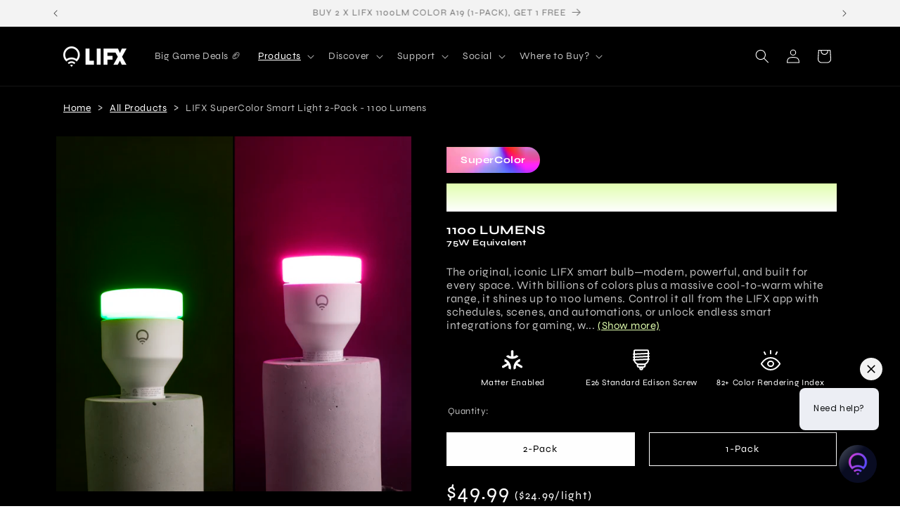

--- FILE ---
content_type: text/html; charset=utf-8
request_url: https://www.lifx.com/products/lifx-color-2pk
body_size: 50158
content:
<!doctype html>
<html class="js" lang="en">
  <head>
    <!-- Google tag (gtag.js) -->
<script async src="https://www.googletagmanager.com/gtag/js?id=G-KVQC21MKFY"></script>
<script>
  window.dataLayer = window.dataLayer || [];
  function gtag(){dataLayer.push(arguments);}
  gtag('js', new Date());
  gtag('config', 'G-KVQC21MKFY');
  gtag('config', 'AW-17684083819');
</script>
    <meta charset="utf-8">
    <meta http-equiv="X-UA-Compatible" content="IE=edge">
    <meta name="viewport" content="width=device-width,initial-scale=1">
    <meta name="theme-color" content="">
    <link rel="canonical" href="https://www.lifx.com/products/lifx-color-2pk"><link rel="preconnect" href="https://fonts.shopifycdn.com" crossorigin><title>
      LIFX SuperColor Smart Light 2-Pack - 1100 Lumens
 &ndash; LIFX - Smart Lighting</title>

    
      <meta name="description" content="The lightbulb reinvented just got brighter. 1100 lumens bright, 16 million colors and 1000 shades of warm to cool whites.">
    

    

<meta property="og:site_name" content="LIFX - Smart Lighting">
<meta property="og:url" content="https://www.lifx.com/products/lifx-color-2pk">
<meta property="og:title" content="LIFX SuperColor Smart Light 2-Pack - 1100 Lumens">
<meta property="og:type" content="product">
<meta property="og:description" content="The lightbulb reinvented just got brighter. 1100 lumens bright, 16 million colors and 1000 shades of warm to cool whites."><meta property="og:image" content="http://www.lifx.com/cdn/shop/files/01_LIFX_A19_Bulb_2pack_off.png?v=1762839630">
  <meta property="og:image:secure_url" content="https://www.lifx.com/cdn/shop/files/01_LIFX_A19_Bulb_2pack_off.png?v=1762839630">
  <meta property="og:image:width" content="1000">
  <meta property="og:image:height" content="1000"><meta property="og:price:amount" content="49.99">
  <meta property="og:price:currency" content="USD"><meta name="twitter:card" content="summary_large_image">
<meta name="twitter:title" content="LIFX SuperColor Smart Light 2-Pack - 1100 Lumens">
<meta name="twitter:description" content="The lightbulb reinvented just got brighter. 1100 lumens bright, 16 million colors and 1000 shades of warm to cool whites.">


    <script src="//www.lifx.com/cdn/shop/t/1/assets/constants.js?v=132983761750457495441742786438" defer="defer"></script>
    <script src="//www.lifx.com/cdn/shop/t/1/assets/pubsub.js?v=25310214064522200911742786439" defer="defer"></script>
    <script src="//www.lifx.com/cdn/shop/t/1/assets/global.js?v=7301445359237545521764158135" defer="defer"></script>
    <script src="//www.lifx.com/cdn/shop/t/1/assets/details-disclosure.js?v=13653116266235556501742786438" defer="defer"></script>
    <script src="//www.lifx.com/cdn/shop/t/1/assets/details-modal.js?v=25581673532751508451742786438" defer="defer"></script>
    <script src="//www.lifx.com/cdn/shop/t/1/assets/search-form.js?v=133129549252120666541742786439" defer="defer"></script><script src="//www.lifx.com/cdn/shop/t/1/assets/animations.js?v=88693664871331136111742786438" defer="defer"></script><script>window.performance && window.performance.mark && window.performance.mark('shopify.content_for_header.start');</script><meta name="google-site-verification" content="wie27UT4mvjXXZZHXt-QbD3buZMy9tqhbjiDrIwIKUE">
<meta name="facebook-domain-verification" content="lpsmap0dfhvw7g0kfvhlewxyjm0ep7">
<meta id="shopify-digital-wallet" name="shopify-digital-wallet" content="/69741674548/digital_wallets/dialog">
<link rel="alternate" type="application/json+oembed" href="https://www.lifx.com/products/lifx-color-2pk.oembed">
<script async="async" src="/checkouts/internal/preloads.js?locale=en-US"></script>
<script id="shopify-features" type="application/json">{"accessToken":"199385c5ee6eb68384e2dc095211765c","betas":["rich-media-storefront-analytics"],"domain":"www.lifx.com","predictiveSearch":true,"shopId":69741674548,"locale":"en"}</script>
<script>var Shopify = Shopify || {};
Shopify.shop = "lifxus.myshopify.com";
Shopify.locale = "en";
Shopify.currency = {"active":"USD","rate":"1.0"};
Shopify.country = "US";
Shopify.theme = {"name":"Dawn","id":142028308532,"schema_name":"Dawn","schema_version":"15.4.0","theme_store_id":887,"role":"main"};
Shopify.theme.handle = "null";
Shopify.theme.style = {"id":null,"handle":null};
Shopify.cdnHost = "www.lifx.com/cdn";
Shopify.routes = Shopify.routes || {};
Shopify.routes.root = "/";</script>
<script type="module">!function(o){(o.Shopify=o.Shopify||{}).modules=!0}(window);</script>
<script>!function(o){function n(){var o=[];function n(){o.push(Array.prototype.slice.apply(arguments))}return n.q=o,n}var t=o.Shopify=o.Shopify||{};t.loadFeatures=n(),t.autoloadFeatures=n()}(window);</script>
<script id="shop-js-analytics" type="application/json">{"pageType":"product"}</script>
<script defer="defer" async type="module" src="//www.lifx.com/cdn/shopifycloud/shop-js/modules/v2/client.init-shop-cart-sync_BT-GjEfc.en.esm.js"></script>
<script defer="defer" async type="module" src="//www.lifx.com/cdn/shopifycloud/shop-js/modules/v2/chunk.common_D58fp_Oc.esm.js"></script>
<script defer="defer" async type="module" src="//www.lifx.com/cdn/shopifycloud/shop-js/modules/v2/chunk.modal_xMitdFEc.esm.js"></script>
<script type="module">
  await import("//www.lifx.com/cdn/shopifycloud/shop-js/modules/v2/client.init-shop-cart-sync_BT-GjEfc.en.esm.js");
await import("//www.lifx.com/cdn/shopifycloud/shop-js/modules/v2/chunk.common_D58fp_Oc.esm.js");
await import("//www.lifx.com/cdn/shopifycloud/shop-js/modules/v2/chunk.modal_xMitdFEc.esm.js");

  window.Shopify.SignInWithShop?.initShopCartSync?.({"fedCMEnabled":true,"windoidEnabled":true});

</script>
<script id="__st">var __st={"a":69741674548,"offset":-28800,"reqid":"cb002081-2d52-429e-9a74-71b8fffadf4d-1769084608","pageurl":"www.lifx.com\/products\/lifx-color-2pk","u":"dd52431c1982","p":"product","rtyp":"product","rid":7765290876980};</script>
<script>window.ShopifyPaypalV4VisibilityTracking = true;</script>
<script id="captcha-bootstrap">!function(){'use strict';const t='contact',e='account',n='new_comment',o=[[t,t],['blogs',n],['comments',n],[t,'customer']],c=[[e,'customer_login'],[e,'guest_login'],[e,'recover_customer_password'],[e,'create_customer']],r=t=>t.map((([t,e])=>`form[action*='/${t}']:not([data-nocaptcha='true']) input[name='form_type'][value='${e}']`)).join(','),a=t=>()=>t?[...document.querySelectorAll(t)].map((t=>t.form)):[];function s(){const t=[...o],e=r(t);return a(e)}const i='password',u='form_key',d=['recaptcha-v3-token','g-recaptcha-response','h-captcha-response',i],f=()=>{try{return window.sessionStorage}catch{return}},m='__shopify_v',_=t=>t.elements[u];function p(t,e,n=!1){try{const o=window.sessionStorage,c=JSON.parse(o.getItem(e)),{data:r}=function(t){const{data:e,action:n}=t;return t[m]||n?{data:e,action:n}:{data:t,action:n}}(c);for(const[e,n]of Object.entries(r))t.elements[e]&&(t.elements[e].value=n);n&&o.removeItem(e)}catch(o){console.error('form repopulation failed',{error:o})}}const l='form_type',E='cptcha';function T(t){t.dataset[E]=!0}const w=window,h=w.document,L='Shopify',v='ce_forms',y='captcha';let A=!1;((t,e)=>{const n=(g='f06e6c50-85a8-45c8-87d0-21a2b65856fe',I='https://cdn.shopify.com/shopifycloud/storefront-forms-hcaptcha/ce_storefront_forms_captcha_hcaptcha.v1.5.2.iife.js',D={infoText:'Protected by hCaptcha',privacyText:'Privacy',termsText:'Terms'},(t,e,n)=>{const o=w[L][v],c=o.bindForm;if(c)return c(t,g,e,D).then(n);var r;o.q.push([[t,g,e,D],n]),r=I,A||(h.body.append(Object.assign(h.createElement('script'),{id:'captcha-provider',async:!0,src:r})),A=!0)});var g,I,D;w[L]=w[L]||{},w[L][v]=w[L][v]||{},w[L][v].q=[],w[L][y]=w[L][y]||{},w[L][y].protect=function(t,e){n(t,void 0,e),T(t)},Object.freeze(w[L][y]),function(t,e,n,w,h,L){const[v,y,A,g]=function(t,e,n){const i=e?o:[],u=t?c:[],d=[...i,...u],f=r(d),m=r(i),_=r(d.filter((([t,e])=>n.includes(e))));return[a(f),a(m),a(_),s()]}(w,h,L),I=t=>{const e=t.target;return e instanceof HTMLFormElement?e:e&&e.form},D=t=>v().includes(t);t.addEventListener('submit',(t=>{const e=I(t);if(!e)return;const n=D(e)&&!e.dataset.hcaptchaBound&&!e.dataset.recaptchaBound,o=_(e),c=g().includes(e)&&(!o||!o.value);(n||c)&&t.preventDefault(),c&&!n&&(function(t){try{if(!f())return;!function(t){const e=f();if(!e)return;const n=_(t);if(!n)return;const o=n.value;o&&e.removeItem(o)}(t);const e=Array.from(Array(32),(()=>Math.random().toString(36)[2])).join('');!function(t,e){_(t)||t.append(Object.assign(document.createElement('input'),{type:'hidden',name:u})),t.elements[u].value=e}(t,e),function(t,e){const n=f();if(!n)return;const o=[...t.querySelectorAll(`input[type='${i}']`)].map((({name:t})=>t)),c=[...d,...o],r={};for(const[a,s]of new FormData(t).entries())c.includes(a)||(r[a]=s);n.setItem(e,JSON.stringify({[m]:1,action:t.action,data:r}))}(t,e)}catch(e){console.error('failed to persist form',e)}}(e),e.submit())}));const S=(t,e)=>{t&&!t.dataset[E]&&(n(t,e.some((e=>e===t))),T(t))};for(const o of['focusin','change'])t.addEventListener(o,(t=>{const e=I(t);D(e)&&S(e,y())}));const B=e.get('form_key'),M=e.get(l),P=B&&M;t.addEventListener('DOMContentLoaded',(()=>{const t=y();if(P)for(const e of t)e.elements[l].value===M&&p(e,B);[...new Set([...A(),...v().filter((t=>'true'===t.dataset.shopifyCaptcha))])].forEach((e=>S(e,t)))}))}(h,new URLSearchParams(w.location.search),n,t,e,['guest_login'])})(!0,!0)}();</script>
<script integrity="sha256-4kQ18oKyAcykRKYeNunJcIwy7WH5gtpwJnB7kiuLZ1E=" data-source-attribution="shopify.loadfeatures" defer="defer" src="//www.lifx.com/cdn/shopifycloud/storefront/assets/storefront/load_feature-a0a9edcb.js" crossorigin="anonymous"></script>
<script data-source-attribution="shopify.dynamic_checkout.dynamic.init">var Shopify=Shopify||{};Shopify.PaymentButton=Shopify.PaymentButton||{isStorefrontPortableWallets:!0,init:function(){window.Shopify.PaymentButton.init=function(){};var t=document.createElement("script");t.src="https://www.lifx.com/cdn/shopifycloud/portable-wallets/latest/portable-wallets.en.js",t.type="module",document.head.appendChild(t)}};
</script>
<script data-source-attribution="shopify.dynamic_checkout.buyer_consent">
  function portableWalletsHideBuyerConsent(e){var t=document.getElementById("shopify-buyer-consent"),n=document.getElementById("shopify-subscription-policy-button");t&&n&&(t.classList.add("hidden"),t.setAttribute("aria-hidden","true"),n.removeEventListener("click",e))}function portableWalletsShowBuyerConsent(e){var t=document.getElementById("shopify-buyer-consent"),n=document.getElementById("shopify-subscription-policy-button");t&&n&&(t.classList.remove("hidden"),t.removeAttribute("aria-hidden"),n.addEventListener("click",e))}window.Shopify?.PaymentButton&&(window.Shopify.PaymentButton.hideBuyerConsent=portableWalletsHideBuyerConsent,window.Shopify.PaymentButton.showBuyerConsent=portableWalletsShowBuyerConsent);
</script>
<script data-source-attribution="shopify.dynamic_checkout.cart.bootstrap">document.addEventListener("DOMContentLoaded",(function(){function t(){return document.querySelector("shopify-accelerated-checkout-cart, shopify-accelerated-checkout")}if(t())Shopify.PaymentButton.init();else{new MutationObserver((function(e,n){t()&&(Shopify.PaymentButton.init(),n.disconnect())})).observe(document.body,{childList:!0,subtree:!0})}}));
</script>
<link id="shopify-accelerated-checkout-styles" rel="stylesheet" media="screen" href="https://www.lifx.com/cdn/shopifycloud/portable-wallets/latest/accelerated-checkout-backwards-compat.css" crossorigin="anonymous">
<style id="shopify-accelerated-checkout-cart">
        #shopify-buyer-consent {
  margin-top: 1em;
  display: inline-block;
  width: 100%;
}

#shopify-buyer-consent.hidden {
  display: none;
}

#shopify-subscription-policy-button {
  background: none;
  border: none;
  padding: 0;
  text-decoration: underline;
  font-size: inherit;
  cursor: pointer;
}

#shopify-subscription-policy-button::before {
  box-shadow: none;
}

      </style>
<script id="sections-script" data-sections="header" defer="defer" src="//www.lifx.com/cdn/shop/t/1/compiled_assets/scripts.js?v=6052"></script>
<script>window.performance && window.performance.mark && window.performance.mark('shopify.content_for_header.end');</script>


    <style data-shopify>
      @font-face {
  font-family: Syne;
  font-weight: 400;
  font-style: normal;
  font-display: swap;
  src: url("//www.lifx.com/cdn/fonts/syne/syne_n4.b88e400e60fde51acd23784507dc72a10cff7882.woff2") format("woff2"),
       url("//www.lifx.com/cdn/fonts/syne/syne_n4.fc46970f0481adc9a91ff9453a41482f867a751c.woff") format("woff");
}

      @font-face {
  font-family: Syne;
  font-weight: 700;
  font-style: normal;
  font-display: swap;
  src: url("//www.lifx.com/cdn/fonts/syne/syne_n7.71bcf7e9318b7a8ce2a714f6d6108b998ecf2290.woff2") format("woff2"),
       url("//www.lifx.com/cdn/fonts/syne/syne_n7.7c2f6db20e5c34357b8b752313646e67963ba59e.woff") format("woff");
}

      
      
      @font-face {
  font-family: Syne;
  font-weight: 800;
  font-style: normal;
  font-display: swap;
  src: url("//www.lifx.com/cdn/fonts/syne/syne_n8.49bf155ca6064781c5b84cd1f9fc4bebf5ee7552.woff2") format("woff2"),
       url("//www.lifx.com/cdn/fonts/syne/syne_n8.3057e548885d283ffe1fea40ba9872191e0da5b1.woff") format("woff");
}


      
        :root,
        .color-scheme-1 {
          --color-background: 255,255,255;
        
          --gradient-background: #ffffff;
        

        

        --color-foreground: 18,18,18;
        --color-background-contrast: 191,191,191;
        --color-shadow: 18,18,18;
        --color-button: 18,18,18;
        --color-button-text: 255,255,255;
        --color-secondary-button: 255,255,255;
        --color-secondary-button-text: 18,18,18;
        --color-link: 18,18,18;
        --color-badge-foreground: 18,18,18;
        --color-badge-background: 255,255,255;
        --color-badge-border: 18,18,18;
        --payment-terms-background-color: rgb(255 255 255);
      }
      
        
        .color-scheme-2 {
          --color-background: 243,243,243;
        
          --gradient-background: #f3f3f3;
        

        

        --color-foreground: 18,18,18;
        --color-background-contrast: 179,179,179;
        --color-shadow: 18,18,18;
        --color-button: 18,18,18;
        --color-button-text: 243,243,243;
        --color-secondary-button: 243,243,243;
        --color-secondary-button-text: 18,18,18;
        --color-link: 18,18,18;
        --color-badge-foreground: 18,18,18;
        --color-badge-background: 243,243,243;
        --color-badge-border: 18,18,18;
        --payment-terms-background-color: rgb(243 243 243);
      }
      
        
        .color-scheme-3 {
          --color-background: 36,40,51;
        
          --gradient-background: #242833;
        

        

        --color-foreground: 255,255,255;
        --color-background-contrast: 47,52,66;
        --color-shadow: 18,18,18;
        --color-button: 255,255,255;
        --color-button-text: 0,0,0;
        --color-secondary-button: 36,40,51;
        --color-secondary-button-text: 255,255,255;
        --color-link: 255,255,255;
        --color-badge-foreground: 255,255,255;
        --color-badge-background: 36,40,51;
        --color-badge-border: 255,255,255;
        --payment-terms-background-color: rgb(36 40 51);
      }
      
        
        .color-scheme-4 {
          --color-background: 18,18,18;
        
          --gradient-background: #121212;
        

        

        --color-foreground: 255,255,255;
        --color-background-contrast: 146,146,146;
        --color-shadow: 18,18,18;
        --color-button: 255,255,255;
        --color-button-text: 18,18,18;
        --color-secondary-button: 18,18,18;
        --color-secondary-button-text: 255,255,255;
        --color-link: 255,255,255;
        --color-badge-foreground: 255,255,255;
        --color-badge-background: 18,18,18;
        --color-badge-border: 255,255,255;
        --payment-terms-background-color: rgb(18 18 18);
      }
      
        
        .color-scheme-5 {
          --color-background: 51,79,180;
        
          --gradient-background: #334fb4;
        

        

        --color-foreground: 255,255,255;
        --color-background-contrast: 23,35,81;
        --color-shadow: 18,18,18;
        --color-button: 255,255,255;
        --color-button-text: 51,79,180;
        --color-secondary-button: 51,79,180;
        --color-secondary-button-text: 255,255,255;
        --color-link: 255,255,255;
        --color-badge-foreground: 255,255,255;
        --color-badge-background: 51,79,180;
        --color-badge-border: 255,255,255;
        --payment-terms-background-color: rgb(51 79 180);
      }
      
        
        .color-scheme-b42f18c2-9a0e-4a47-bc70-626caab6494c {
          --color-background: 0,0,0;
        
          --gradient-background: #000000;
        

        

        --color-foreground: 255,255,255;
        --color-background-contrast: 128,128,128;
        --color-shadow: 255,255,255;
        --color-button: 255,255,255;
        --color-button-text: 0,0,0;
        --color-secondary-button: 0,0,0;
        --color-secondary-button-text: 255,255,255;
        --color-link: 255,255,255;
        --color-badge-foreground: 255,255,255;
        --color-badge-background: 0,0,0;
        --color-badge-border: 255,255,255;
        --payment-terms-background-color: rgb(0 0 0);
      }
      

      body, .color-scheme-1, .color-scheme-2, .color-scheme-3, .color-scheme-4, .color-scheme-5, .color-scheme-b42f18c2-9a0e-4a47-bc70-626caab6494c {
        color: rgba(var(--color-foreground), 0.75);
        background-color: rgb(var(--color-background));
      }

      :root {
        --font-body-family: Syne, sans-serif;
        --font-body-style: normal;
        --font-body-weight: 400;
        --font-body-weight-bold: 700;

        --font-heading-family: Syne, sans-serif;
        --font-heading-style: normal;
        --font-heading-weight: 800;

        --font-body-scale: 1.0;
        --font-heading-scale: 1.0;

        --media-padding: px;
        --media-border-opacity: 0.0;
        --media-border-width: 0px;
        --media-radius: 0px;
        --media-shadow-opacity: 0.0;
        --media-shadow-horizontal-offset: 0px;
        --media-shadow-vertical-offset: 0px;
        --media-shadow-blur-radius: 0px;
        --media-shadow-visible: 0;

        --page-width: 120rem;
        --page-width-margin: 0rem;

        --product-card-image-padding: 0.0rem;
        --product-card-corner-radius: 0.0rem;
        --product-card-text-alignment: left;
        --product-card-border-width: 0.0rem;
        --product-card-border-opacity: 0.1;
        --product-card-shadow-opacity: 0.0;
        --product-card-shadow-visible: 0;
        --product-card-shadow-horizontal-offset: 0.0rem;
        --product-card-shadow-vertical-offset: 0.4rem;
        --product-card-shadow-blur-radius: 0.5rem;

        --collection-card-image-padding: 0.0rem;
        --collection-card-corner-radius: 0.0rem;
        --collection-card-text-alignment: left;
        --collection-card-border-width: 0.0rem;
        --collection-card-border-opacity: 0.1;
        --collection-card-shadow-opacity: 0.0;
        --collection-card-shadow-visible: 0;
        --collection-card-shadow-horizontal-offset: 0.0rem;
        --collection-card-shadow-vertical-offset: 0.4rem;
        --collection-card-shadow-blur-radius: 0.5rem;

        --blog-card-image-padding: 0.0rem;
        --blog-card-corner-radius: 0.0rem;
        --blog-card-text-alignment: left;
        --blog-card-border-width: 0.0rem;
        --blog-card-border-opacity: 0.1;
        --blog-card-shadow-opacity: 0.0;
        --blog-card-shadow-visible: 0;
        --blog-card-shadow-horizontal-offset: 0.0rem;
        --blog-card-shadow-vertical-offset: 0.4rem;
        --blog-card-shadow-blur-radius: 0.5rem;

        --badge-corner-radius: 2.0rem;

        --popup-border-width: 1px;
        --popup-border-opacity: 0.1;
        --popup-corner-radius: 20px;
        --popup-shadow-opacity: 0.05;
        --popup-shadow-horizontal-offset: 0px;
        --popup-shadow-vertical-offset: 4px;
        --popup-shadow-blur-radius: 5px;

        --drawer-border-width: 1px;
        --drawer-border-opacity: 0.1;
        --drawer-shadow-opacity: 0.0;
        --drawer-shadow-horizontal-offset: 0px;
        --drawer-shadow-vertical-offset: 4px;
        --drawer-shadow-blur-radius: 5px;

        --spacing-sections-desktop: 0px;
        --spacing-sections-mobile: 0px;

        --grid-desktop-vertical-spacing: 20px;
        --grid-desktop-horizontal-spacing: 20px;
        --grid-mobile-vertical-spacing: 10px;
        --grid-mobile-horizontal-spacing: 10px;

        --text-boxes-border-opacity: 0.1;
        --text-boxes-border-width: 0px;
        --text-boxes-radius: 0px;
        --text-boxes-shadow-opacity: 0.0;
        --text-boxes-shadow-visible: 0;
        --text-boxes-shadow-horizontal-offset: 0px;
        --text-boxes-shadow-vertical-offset: 4px;
        --text-boxes-shadow-blur-radius: 5px;

        --buttons-radius: 0px;
        --buttons-radius-outset: 0px;
        --buttons-border-width: 1px;
        --buttons-border-opacity: 1.0;
        --buttons-shadow-opacity: 0.0;
        --buttons-shadow-visible: 0;
        --buttons-shadow-horizontal-offset: 0px;
        --buttons-shadow-vertical-offset: 4px;
        --buttons-shadow-blur-radius: 5px;
        --buttons-border-offset: 0px;

        --inputs-radius: 0px;
        --inputs-border-width: 1px;
        --inputs-border-opacity: 0.55;
        --inputs-shadow-opacity: 0.0;
        --inputs-shadow-horizontal-offset: 0px;
        --inputs-margin-offset: 0px;
        --inputs-shadow-vertical-offset: 4px;
        --inputs-shadow-blur-radius: 5px;
        --inputs-radius-outset: 0px;

        --variant-pills-radius: 40px;
        --variant-pills-border-width: 1px;
        --variant-pills-border-opacity: 0.55;
        --variant-pills-shadow-opacity: 0.0;
        --variant-pills-shadow-horizontal-offset: 0px;
        --variant-pills-shadow-vertical-offset: 4px;
        --variant-pills-shadow-blur-radius: 5px;
      }

      *,
      *::before,
      *::after {
        box-sizing: inherit;
      }

      html {
        box-sizing: border-box;
        font-size: calc(var(--font-body-scale) * 62.5%);
        height: 100%;
      }

      body {
        display: grid;
        grid-template-rows: auto auto 1fr auto;
        grid-template-columns: 100%;
        min-height: 100%;
        margin: 0;
        font-size: 1.5rem;
        letter-spacing: 0.06rem;
        line-height: normal;
        font-family: var(--font-body-family);
        font-style: var(--font-body-style);
        font-weight: var(--font-body-weight);
      }

      @media screen and (min-width: 750px) {
        body {
          font-size: 1.6rem;
        }
      }
    </style>

    <link href="//www.lifx.com/cdn/shop/t/1/assets/base.css?v=57712438582561506231765151324" rel="stylesheet" type="text/css" media="all" />
    <link rel="stylesheet" href="//www.lifx.com/cdn/shop/t/1/assets/component-cart-items.css?v=13033300910818915211753838000" media="print" onload="this.media='all'">
      <link rel="preload" as="font" href="//www.lifx.com/cdn/fonts/syne/syne_n4.b88e400e60fde51acd23784507dc72a10cff7882.woff2" type="font/woff2" crossorigin>
      

      <link rel="preload" as="font" href="//www.lifx.com/cdn/fonts/syne/syne_n8.49bf155ca6064781c5b84cd1f9fc4bebf5ee7552.woff2" type="font/woff2" crossorigin>
      
<script>
      if (Shopify.designMode) {
        document.documentElement.classList.add('shopify-design-mode');
      }
    </script>







  <link href="https://monorail-edge.shopifysvc.com" rel="dns-prefetch">
<script>(function(){if ("sendBeacon" in navigator && "performance" in window) {try {var session_token_from_headers = performance.getEntriesByType('navigation')[0].serverTiming.find(x => x.name == '_s').description;} catch {var session_token_from_headers = undefined;}var session_cookie_matches = document.cookie.match(/_shopify_s=([^;]*)/);var session_token_from_cookie = session_cookie_matches && session_cookie_matches.length === 2 ? session_cookie_matches[1] : "";var session_token = session_token_from_headers || session_token_from_cookie || "";function handle_abandonment_event(e) {var entries = performance.getEntries().filter(function(entry) {return /monorail-edge.shopifysvc.com/.test(entry.name);});if (!window.abandonment_tracked && entries.length === 0) {window.abandonment_tracked = true;var currentMs = Date.now();var navigation_start = performance.timing.navigationStart;var payload = {shop_id: 69741674548,url: window.location.href,navigation_start,duration: currentMs - navigation_start,session_token,page_type: "product"};window.navigator.sendBeacon("https://monorail-edge.shopifysvc.com/v1/produce", JSON.stringify({schema_id: "online_store_buyer_site_abandonment/1.1",payload: payload,metadata: {event_created_at_ms: currentMs,event_sent_at_ms: currentMs}}));}}window.addEventListener('pagehide', handle_abandonment_event);}}());</script>
<script id="web-pixels-manager-setup">(function e(e,d,r,n,o){if(void 0===o&&(o={}),!Boolean(null===(a=null===(i=window.Shopify)||void 0===i?void 0:i.analytics)||void 0===a?void 0:a.replayQueue)){var i,a;window.Shopify=window.Shopify||{};var t=window.Shopify;t.analytics=t.analytics||{};var s=t.analytics;s.replayQueue=[],s.publish=function(e,d,r){return s.replayQueue.push([e,d,r]),!0};try{self.performance.mark("wpm:start")}catch(e){}var l=function(){var e={modern:/Edge?\/(1{2}[4-9]|1[2-9]\d|[2-9]\d{2}|\d{4,})\.\d+(\.\d+|)|Firefox\/(1{2}[4-9]|1[2-9]\d|[2-9]\d{2}|\d{4,})\.\d+(\.\d+|)|Chrom(ium|e)\/(9{2}|\d{3,})\.\d+(\.\d+|)|(Maci|X1{2}).+ Version\/(15\.\d+|(1[6-9]|[2-9]\d|\d{3,})\.\d+)([,.]\d+|)( \(\w+\)|)( Mobile\/\w+|) Safari\/|Chrome.+OPR\/(9{2}|\d{3,})\.\d+\.\d+|(CPU[ +]OS|iPhone[ +]OS|CPU[ +]iPhone|CPU IPhone OS|CPU iPad OS)[ +]+(15[._]\d+|(1[6-9]|[2-9]\d|\d{3,})[._]\d+)([._]\d+|)|Android:?[ /-](13[3-9]|1[4-9]\d|[2-9]\d{2}|\d{4,})(\.\d+|)(\.\d+|)|Android.+Firefox\/(13[5-9]|1[4-9]\d|[2-9]\d{2}|\d{4,})\.\d+(\.\d+|)|Android.+Chrom(ium|e)\/(13[3-9]|1[4-9]\d|[2-9]\d{2}|\d{4,})\.\d+(\.\d+|)|SamsungBrowser\/([2-9]\d|\d{3,})\.\d+/,legacy:/Edge?\/(1[6-9]|[2-9]\d|\d{3,})\.\d+(\.\d+|)|Firefox\/(5[4-9]|[6-9]\d|\d{3,})\.\d+(\.\d+|)|Chrom(ium|e)\/(5[1-9]|[6-9]\d|\d{3,})\.\d+(\.\d+|)([\d.]+$|.*Safari\/(?![\d.]+ Edge\/[\d.]+$))|(Maci|X1{2}).+ Version\/(10\.\d+|(1[1-9]|[2-9]\d|\d{3,})\.\d+)([,.]\d+|)( \(\w+\)|)( Mobile\/\w+|) Safari\/|Chrome.+OPR\/(3[89]|[4-9]\d|\d{3,})\.\d+\.\d+|(CPU[ +]OS|iPhone[ +]OS|CPU[ +]iPhone|CPU IPhone OS|CPU iPad OS)[ +]+(10[._]\d+|(1[1-9]|[2-9]\d|\d{3,})[._]\d+)([._]\d+|)|Android:?[ /-](13[3-9]|1[4-9]\d|[2-9]\d{2}|\d{4,})(\.\d+|)(\.\d+|)|Mobile Safari.+OPR\/([89]\d|\d{3,})\.\d+\.\d+|Android.+Firefox\/(13[5-9]|1[4-9]\d|[2-9]\d{2}|\d{4,})\.\d+(\.\d+|)|Android.+Chrom(ium|e)\/(13[3-9]|1[4-9]\d|[2-9]\d{2}|\d{4,})\.\d+(\.\d+|)|Android.+(UC? ?Browser|UCWEB|U3)[ /]?(15\.([5-9]|\d{2,})|(1[6-9]|[2-9]\d|\d{3,})\.\d+)\.\d+|SamsungBrowser\/(5\.\d+|([6-9]|\d{2,})\.\d+)|Android.+MQ{2}Browser\/(14(\.(9|\d{2,})|)|(1[5-9]|[2-9]\d|\d{3,})(\.\d+|))(\.\d+|)|K[Aa][Ii]OS\/(3\.\d+|([4-9]|\d{2,})\.\d+)(\.\d+|)/},d=e.modern,r=e.legacy,n=navigator.userAgent;return n.match(d)?"modern":n.match(r)?"legacy":"unknown"}(),u="modern"===l?"modern":"legacy",c=(null!=n?n:{modern:"",legacy:""})[u],f=function(e){return[e.baseUrl,"/wpm","/b",e.hashVersion,"modern"===e.buildTarget?"m":"l",".js"].join("")}({baseUrl:d,hashVersion:r,buildTarget:u}),m=function(e){var d=e.version,r=e.bundleTarget,n=e.surface,o=e.pageUrl,i=e.monorailEndpoint;return{emit:function(e){var a=e.status,t=e.errorMsg,s=(new Date).getTime(),l=JSON.stringify({metadata:{event_sent_at_ms:s},events:[{schema_id:"web_pixels_manager_load/3.1",payload:{version:d,bundle_target:r,page_url:o,status:a,surface:n,error_msg:t},metadata:{event_created_at_ms:s}}]});if(!i)return console&&console.warn&&console.warn("[Web Pixels Manager] No Monorail endpoint provided, skipping logging."),!1;try{return self.navigator.sendBeacon.bind(self.navigator)(i,l)}catch(e){}var u=new XMLHttpRequest;try{return u.open("POST",i,!0),u.setRequestHeader("Content-Type","text/plain"),u.send(l),!0}catch(e){return console&&console.warn&&console.warn("[Web Pixels Manager] Got an unhandled error while logging to Monorail."),!1}}}}({version:r,bundleTarget:l,surface:e.surface,pageUrl:self.location.href,monorailEndpoint:e.monorailEndpoint});try{o.browserTarget=l,function(e){var d=e.src,r=e.async,n=void 0===r||r,o=e.onload,i=e.onerror,a=e.sri,t=e.scriptDataAttributes,s=void 0===t?{}:t,l=document.createElement("script"),u=document.querySelector("head"),c=document.querySelector("body");if(l.async=n,l.src=d,a&&(l.integrity=a,l.crossOrigin="anonymous"),s)for(var f in s)if(Object.prototype.hasOwnProperty.call(s,f))try{l.dataset[f]=s[f]}catch(e){}if(o&&l.addEventListener("load",o),i&&l.addEventListener("error",i),u)u.appendChild(l);else{if(!c)throw new Error("Did not find a head or body element to append the script");c.appendChild(l)}}({src:f,async:!0,onload:function(){if(!function(){var e,d;return Boolean(null===(d=null===(e=window.Shopify)||void 0===e?void 0:e.analytics)||void 0===d?void 0:d.initialized)}()){var d=window.webPixelsManager.init(e)||void 0;if(d){var r=window.Shopify.analytics;r.replayQueue.forEach((function(e){var r=e[0],n=e[1],o=e[2];d.publishCustomEvent(r,n,o)})),r.replayQueue=[],r.publish=d.publishCustomEvent,r.visitor=d.visitor,r.initialized=!0}}},onerror:function(){return m.emit({status:"failed",errorMsg:"".concat(f," has failed to load")})},sri:function(e){var d=/^sha384-[A-Za-z0-9+/=]+$/;return"string"==typeof e&&d.test(e)}(c)?c:"",scriptDataAttributes:o}),m.emit({status:"loading"})}catch(e){m.emit({status:"failed",errorMsg:(null==e?void 0:e.message)||"Unknown error"})}}})({shopId: 69741674548,storefrontBaseUrl: "https://www.lifx.com",extensionsBaseUrl: "https://extensions.shopifycdn.com/cdn/shopifycloud/web-pixels-manager",monorailEndpoint: "https://monorail-edge.shopifysvc.com/unstable/produce_batch",surface: "storefront-renderer",enabledBetaFlags: ["2dca8a86"],webPixelsConfigList: [{"id":"1542586420","configuration":"{\"config\":\"{\\\"google_tag_ids\\\":[\\\"G-KVQC21MKFY\\\",\\\"AW-17684083819\\\",\\\"GT-M63KR2C2\\\"],\\\"target_country\\\":\\\"ZZ\\\",\\\"gtag_events\\\":[{\\\"type\\\":\\\"begin_checkout\\\",\\\"action_label\\\":[\\\"G-KVQC21MKFY\\\",\\\"AW-17684083819\\\/9KC9CPOp_sobEOvotvBB\\\"]},{\\\"type\\\":\\\"search\\\",\\\"action_label\\\":[\\\"G-KVQC21MKFY\\\",\\\"AW-17684083819\\\/428XCO2p_sobEOvotvBB\\\"]},{\\\"type\\\":\\\"view_item\\\",\\\"action_label\\\":[\\\"G-KVQC21MKFY\\\",\\\"AW-17684083819\\\/xRN1COqp_sobEOvotvBB\\\",\\\"MC-85LZNSKP9L\\\"]},{\\\"type\\\":\\\"purchase\\\",\\\"action_label\\\":[\\\"G-KVQC21MKFY\\\",\\\"AW-17684083819\\\/ztaUCOSp_sobEOvotvBB\\\",\\\"MC-85LZNSKP9L\\\"]},{\\\"type\\\":\\\"page_view\\\",\\\"action_label\\\":[\\\"G-KVQC21MKFY\\\",\\\"AW-17684083819\\\/6vMBCOep_sobEOvotvBB\\\",\\\"MC-85LZNSKP9L\\\"]},{\\\"type\\\":\\\"add_payment_info\\\",\\\"action_label\\\":[\\\"G-KVQC21MKFY\\\",\\\"AW-17684083819\\\/pFEgCPap_sobEOvotvBB\\\"]},{\\\"type\\\":\\\"add_to_cart\\\",\\\"action_label\\\":[\\\"G-KVQC21MKFY\\\",\\\"AW-17684083819\\\/yj3KCPCp_sobEOvotvBB\\\"]}],\\\"enable_monitoring_mode\\\":false}\"}","eventPayloadVersion":"v1","runtimeContext":"OPEN","scriptVersion":"b2a88bafab3e21179ed38636efcd8a93","type":"APP","apiClientId":1780363,"privacyPurposes":[],"dataSharingAdjustments":{"protectedCustomerApprovalScopes":["read_customer_address","read_customer_email","read_customer_name","read_customer_personal_data","read_customer_phone"]}},{"id":"1527808052","configuration":"{\"pixel_id\":\"1515839096203669\",\"pixel_type\":\"facebook_pixel\"}","eventPayloadVersion":"v1","runtimeContext":"OPEN","scriptVersion":"ca16bc87fe92b6042fbaa3acc2fbdaa6","type":"APP","apiClientId":2329312,"privacyPurposes":["ANALYTICS","MARKETING","SALE_OF_DATA"],"dataSharingAdjustments":{"protectedCustomerApprovalScopes":["read_customer_address","read_customer_email","read_customer_name","read_customer_personal_data","read_customer_phone"]}},{"id":"shopify-app-pixel","configuration":"{}","eventPayloadVersion":"v1","runtimeContext":"STRICT","scriptVersion":"0450","apiClientId":"shopify-pixel","type":"APP","privacyPurposes":["ANALYTICS","MARKETING"]},{"id":"shopify-custom-pixel","eventPayloadVersion":"v1","runtimeContext":"LAX","scriptVersion":"0450","apiClientId":"shopify-pixel","type":"CUSTOM","privacyPurposes":["ANALYTICS","MARKETING"]}],isMerchantRequest: false,initData: {"shop":{"name":"LIFX - Smart Lighting","paymentSettings":{"currencyCode":"USD"},"myshopifyDomain":"lifxus.myshopify.com","countryCode":"US","storefrontUrl":"https:\/\/www.lifx.com"},"customer":null,"cart":null,"checkout":null,"productVariants":[{"price":{"amount":49.99,"currencyCode":"USD"},"product":{"title":"LIFX SuperColor Smart Light 2-Pack - 1100 Lumens","vendor":"LIFX","id":"7765290876980","untranslatedTitle":"LIFX SuperColor Smart Light 2-Pack - 1100 Lumens","url":"\/products\/lifx-color-2pk","type":"LIFX A19"},"id":"47251589431348","image":{"src":"\/\/www.lifx.com\/cdn\/shop\/files\/A19_E26_2Pack.png?v=1763441289"},"sku":"HB2LHLA19E26US","title":"2-Pack","untranslatedTitle":"2-Pack"}],"purchasingCompany":null},},"https://www.lifx.com/cdn","fcfee988w5aeb613cpc8e4bc33m6693e112",{"modern":"","legacy":""},{"shopId":"69741674548","storefrontBaseUrl":"https:\/\/www.lifx.com","extensionBaseUrl":"https:\/\/extensions.shopifycdn.com\/cdn\/shopifycloud\/web-pixels-manager","surface":"storefront-renderer","enabledBetaFlags":"[\"2dca8a86\"]","isMerchantRequest":"false","hashVersion":"fcfee988w5aeb613cpc8e4bc33m6693e112","publish":"custom","events":"[[\"page_viewed\",{}],[\"product_viewed\",{\"productVariant\":{\"price\":{\"amount\":49.99,\"currencyCode\":\"USD\"},\"product\":{\"title\":\"LIFX SuperColor Smart Light 2-Pack - 1100 Lumens\",\"vendor\":\"LIFX\",\"id\":\"7765290876980\",\"untranslatedTitle\":\"LIFX SuperColor Smart Light 2-Pack - 1100 Lumens\",\"url\":\"\/products\/lifx-color-2pk\",\"type\":\"LIFX A19\"},\"id\":\"47251589431348\",\"image\":{\"src\":\"\/\/www.lifx.com\/cdn\/shop\/files\/A19_E26_2Pack.png?v=1763441289\"},\"sku\":\"HB2LHLA19E26US\",\"title\":\"2-Pack\",\"untranslatedTitle\":\"2-Pack\"}}]]"});</script><script>
  window.ShopifyAnalytics = window.ShopifyAnalytics || {};
  window.ShopifyAnalytics.meta = window.ShopifyAnalytics.meta || {};
  window.ShopifyAnalytics.meta.currency = 'USD';
  var meta = {"product":{"id":7765290876980,"gid":"gid:\/\/shopify\/Product\/7765290876980","vendor":"LIFX","type":"LIFX A19","handle":"lifx-color-2pk","variants":[{"id":47251589431348,"price":4999,"name":"LIFX SuperColor Smart Light 2-Pack - 1100 Lumens - 2-Pack","public_title":"2-Pack","sku":"HB2LHLA19E26US"}],"remote":false},"page":{"pageType":"product","resourceType":"product","resourceId":7765290876980,"requestId":"cb002081-2d52-429e-9a74-71b8fffadf4d-1769084608"}};
  for (var attr in meta) {
    window.ShopifyAnalytics.meta[attr] = meta[attr];
  }
</script>
<script class="analytics">
  (function () {
    var customDocumentWrite = function(content) {
      var jquery = null;

      if (window.jQuery) {
        jquery = window.jQuery;
      } else if (window.Checkout && window.Checkout.$) {
        jquery = window.Checkout.$;
      }

      if (jquery) {
        jquery('body').append(content);
      }
    };

    var hasLoggedConversion = function(token) {
      if (token) {
        return document.cookie.indexOf('loggedConversion=' + token) !== -1;
      }
      return false;
    }

    var setCookieIfConversion = function(token) {
      if (token) {
        var twoMonthsFromNow = new Date(Date.now());
        twoMonthsFromNow.setMonth(twoMonthsFromNow.getMonth() + 2);

        document.cookie = 'loggedConversion=' + token + '; expires=' + twoMonthsFromNow;
      }
    }

    var trekkie = window.ShopifyAnalytics.lib = window.trekkie = window.trekkie || [];
    if (trekkie.integrations) {
      return;
    }
    trekkie.methods = [
      'identify',
      'page',
      'ready',
      'track',
      'trackForm',
      'trackLink'
    ];
    trekkie.factory = function(method) {
      return function() {
        var args = Array.prototype.slice.call(arguments);
        args.unshift(method);
        trekkie.push(args);
        return trekkie;
      };
    };
    for (var i = 0; i < trekkie.methods.length; i++) {
      var key = trekkie.methods[i];
      trekkie[key] = trekkie.factory(key);
    }
    trekkie.load = function(config) {
      trekkie.config = config || {};
      trekkie.config.initialDocumentCookie = document.cookie;
      var first = document.getElementsByTagName('script')[0];
      var script = document.createElement('script');
      script.type = 'text/javascript';
      script.onerror = function(e) {
        var scriptFallback = document.createElement('script');
        scriptFallback.type = 'text/javascript';
        scriptFallback.onerror = function(error) {
                var Monorail = {
      produce: function produce(monorailDomain, schemaId, payload) {
        var currentMs = new Date().getTime();
        var event = {
          schema_id: schemaId,
          payload: payload,
          metadata: {
            event_created_at_ms: currentMs,
            event_sent_at_ms: currentMs
          }
        };
        return Monorail.sendRequest("https://" + monorailDomain + "/v1/produce", JSON.stringify(event));
      },
      sendRequest: function sendRequest(endpointUrl, payload) {
        // Try the sendBeacon API
        if (window && window.navigator && typeof window.navigator.sendBeacon === 'function' && typeof window.Blob === 'function' && !Monorail.isIos12()) {
          var blobData = new window.Blob([payload], {
            type: 'text/plain'
          });

          if (window.navigator.sendBeacon(endpointUrl, blobData)) {
            return true;
          } // sendBeacon was not successful

        } // XHR beacon

        var xhr = new XMLHttpRequest();

        try {
          xhr.open('POST', endpointUrl);
          xhr.setRequestHeader('Content-Type', 'text/plain');
          xhr.send(payload);
        } catch (e) {
          console.log(e);
        }

        return false;
      },
      isIos12: function isIos12() {
        return window.navigator.userAgent.lastIndexOf('iPhone; CPU iPhone OS 12_') !== -1 || window.navigator.userAgent.lastIndexOf('iPad; CPU OS 12_') !== -1;
      }
    };
    Monorail.produce('monorail-edge.shopifysvc.com',
      'trekkie_storefront_load_errors/1.1',
      {shop_id: 69741674548,
      theme_id: 142028308532,
      app_name: "storefront",
      context_url: window.location.href,
      source_url: "//www.lifx.com/cdn/s/trekkie.storefront.1bbfab421998800ff09850b62e84b8915387986d.min.js"});

        };
        scriptFallback.async = true;
        scriptFallback.src = '//www.lifx.com/cdn/s/trekkie.storefront.1bbfab421998800ff09850b62e84b8915387986d.min.js';
        first.parentNode.insertBefore(scriptFallback, first);
      };
      script.async = true;
      script.src = '//www.lifx.com/cdn/s/trekkie.storefront.1bbfab421998800ff09850b62e84b8915387986d.min.js';
      first.parentNode.insertBefore(script, first);
    };
    trekkie.load(
      {"Trekkie":{"appName":"storefront","development":false,"defaultAttributes":{"shopId":69741674548,"isMerchantRequest":null,"themeId":142028308532,"themeCityHash":"15302434607266414936","contentLanguage":"en","currency":"USD"},"isServerSideCookieWritingEnabled":true,"monorailRegion":"shop_domain","enabledBetaFlags":["65f19447"]},"Session Attribution":{},"S2S":{"facebookCapiEnabled":true,"source":"trekkie-storefront-renderer","apiClientId":580111}}
    );

    var loaded = false;
    trekkie.ready(function() {
      if (loaded) return;
      loaded = true;

      window.ShopifyAnalytics.lib = window.trekkie;

      var originalDocumentWrite = document.write;
      document.write = customDocumentWrite;
      try { window.ShopifyAnalytics.merchantGoogleAnalytics.call(this); } catch(error) {};
      document.write = originalDocumentWrite;

      window.ShopifyAnalytics.lib.page(null,{"pageType":"product","resourceType":"product","resourceId":7765290876980,"requestId":"cb002081-2d52-429e-9a74-71b8fffadf4d-1769084608","shopifyEmitted":true});

      var match = window.location.pathname.match(/checkouts\/(.+)\/(thank_you|post_purchase)/)
      var token = match? match[1]: undefined;
      if (!hasLoggedConversion(token)) {
        setCookieIfConversion(token);
        window.ShopifyAnalytics.lib.track("Viewed Product",{"currency":"USD","variantId":47251589431348,"productId":7765290876980,"productGid":"gid:\/\/shopify\/Product\/7765290876980","name":"LIFX SuperColor Smart Light 2-Pack - 1100 Lumens - 2-Pack","price":"49.99","sku":"HB2LHLA19E26US","brand":"LIFX","variant":"2-Pack","category":"LIFX A19","nonInteraction":true,"remote":false},undefined,undefined,{"shopifyEmitted":true});
      window.ShopifyAnalytics.lib.track("monorail:\/\/trekkie_storefront_viewed_product\/1.1",{"currency":"USD","variantId":47251589431348,"productId":7765290876980,"productGid":"gid:\/\/shopify\/Product\/7765290876980","name":"LIFX SuperColor Smart Light 2-Pack - 1100 Lumens - 2-Pack","price":"49.99","sku":"HB2LHLA19E26US","brand":"LIFX","variant":"2-Pack","category":"LIFX A19","nonInteraction":true,"remote":false,"referer":"https:\/\/www.lifx.com\/products\/lifx-color-2pk"});
      }
    });


        var eventsListenerScript = document.createElement('script');
        eventsListenerScript.async = true;
        eventsListenerScript.src = "//www.lifx.com/cdn/shopifycloud/storefront/assets/shop_events_listener-3da45d37.js";
        document.getElementsByTagName('head')[0].appendChild(eventsListenerScript);

})();</script>
<script
  defer
  src="https://www.lifx.com/cdn/shopifycloud/perf-kit/shopify-perf-kit-3.0.4.min.js"
  data-application="storefront-renderer"
  data-shop-id="69741674548"
  data-render-region="gcp-us-central1"
  data-page-type="product"
  data-theme-instance-id="142028308532"
  data-theme-name="Dawn"
  data-theme-version="15.4.0"
  data-monorail-region="shop_domain"
  data-resource-timing-sampling-rate="10"
  data-shs="true"
  data-shs-beacon="true"
  data-shs-export-with-fetch="true"
  data-shs-logs-sample-rate="1"
  data-shs-beacon-endpoint="https://www.lifx.com/api/collect"
></script>
</head>

  <body class="gradient">
    <a class="skip-to-content-link button visually-hidden" href="#MainContent">
      Skip to content
    </a><!-- BEGIN sections: header-group -->
<div id="shopify-section-sections--18156049104948__announcement-bar" class="shopify-section shopify-section-group-header-group announcement-bar-section"><link href="//www.lifx.com/cdn/shop/t/1/assets/component-slideshow.css?v=17933591812325749411742786438" rel="stylesheet" type="text/css" media="all" />
<link href="//www.lifx.com/cdn/shop/t/1/assets/component-slider.css?v=14039311878856620671742786438" rel="stylesheet" type="text/css" media="all" />


<div
  class="utility-bar color-scheme-2 gradient"
>
  <div class="page-width utility-bar__grid"><slideshow-component
        class="announcement-bar"
        role="region"
        aria-roledescription="Carousel"
        aria-label="Announcement bar"
      >
        <div class="announcement-bar-slider slider-buttons">
          <button
            type="button"
            class="slider-button slider-button--prev"
            name="previous"
            aria-label="Previous announcement"
            aria-controls="Slider-sections--18156049104948__announcement-bar"
          >
            <span class="svg-wrapper"><svg class="icon icon-caret" viewBox="0 0 10 6"><path fill="currentColor" fill-rule="evenodd" d="M9.354.646a.5.5 0 0 0-.708 0L5 4.293 1.354.646a.5.5 0 0 0-.708.708l4 4a.5.5 0 0 0 .708 0l4-4a.5.5 0 0 0 0-.708" clip-rule="evenodd"/></svg>
</span>
          </button>
          <div
            class="grid grid--1-col slider slider--everywhere"
            id="Slider-sections--18156049104948__announcement-bar"
            aria-live="polite"
            aria-atomic="true"
            data-autoplay="true"
            data-speed="5"
          ><div
                class="slideshow__slide slider__slide grid__item grid--1-col"
                id="Slide-sections--18156049104948__announcement-bar-1"
                
                role="group"
                aria-roledescription="Announcement"
                aria-label="1 of 4"
                tabindex="-1"
              >
                <div
                  class="announcement-bar__announcement"
                  role="region"
                  aria-label="Announcement"
                ><a
                        href="/products/lifx-color-1pk"
                        class="announcement-bar__link link link--text focus-inset animate-arrow"
                      ><p class="announcement-bar__message h5">
                      <span>Buy 2 x LIFX 1100lm Color A19 (1-Pack), Get 1 Free</span><svg xmlns="http://www.w3.org/2000/svg" fill="none" class="icon icon-arrow" viewBox="0 0 14 10"><path fill="currentColor" fill-rule="evenodd" d="M8.537.808a.5.5 0 0 1 .817-.162l4 4a.5.5 0 0 1 0 .708l-4 4a.5.5 0 1 1-.708-.708L11.793 5.5H1a.5.5 0 0 1 0-1h10.793L8.646 1.354a.5.5 0 0 1-.109-.546" clip-rule="evenodd"/></svg>
</p></a></div>
              </div><div
                class="slideshow__slide slider__slide grid__item grid--1-col"
                id="Slide-sections--18156049104948__announcement-bar-2"
                
                role="group"
                aria-roledescription="Announcement"
                aria-label="2 of 4"
                tabindex="-1"
              >
                <div
                  class="announcement-bar__announcement"
                  role="region"
                  aria-label="Announcement"
                ><p class="announcement-bar__message h5">
                      <span>Free shipping on all orders over $59.</span></p></div>
              </div><div
                class="slideshow__slide slider__slide grid__item grid--1-col"
                id="Slide-sections--18156049104948__announcement-bar-3"
                
                role="group"
                aria-roledescription="Announcement"
                aria-label="3 of 4"
                tabindex="-1"
              >
                <div
                  class="announcement-bar__announcement"
                  role="region"
                  aria-label="Announcement"
                ><p class="announcement-bar__message h5">
                      <span>Spend $100 or more and get a free LIFX White 650lm Bulb.</span></p></div>
              </div><div
                class="slideshow__slide slider__slide grid__item grid--1-col"
                id="Slide-sections--18156049104948__announcement-bar-4"
                
                role="group"
                aria-roledescription="Announcement"
                aria-label="4 of 4"
                tabindex="-1"
              >
                <div
                  class="announcement-bar__announcement"
                  role="region"
                  aria-label="Announcement"
                ><a
                        href="/products/color-downlight-1-pack"
                        class="announcement-bar__link link link--text focus-inset animate-arrow"
                      ><p class="announcement-bar__message h5">
                      <span>Buy 4+ 5-6&quot; Retrofit Downlights get a Free 2-Button Switch.</span><svg xmlns="http://www.w3.org/2000/svg" fill="none" class="icon icon-arrow" viewBox="0 0 14 10"><path fill="currentColor" fill-rule="evenodd" d="M8.537.808a.5.5 0 0 1 .817-.162l4 4a.5.5 0 0 1 0 .708l-4 4a.5.5 0 1 1-.708-.708L11.793 5.5H1a.5.5 0 0 1 0-1h10.793L8.646 1.354a.5.5 0 0 1-.109-.546" clip-rule="evenodd"/></svg>
</p></a></div>
              </div></div>
          <button
            type="button"
            class="slider-button slider-button--next"
            name="next"
            aria-label="Next announcement"
            aria-controls="Slider-sections--18156049104948__announcement-bar"
          >
            <span class="svg-wrapper"><svg class="icon icon-caret" viewBox="0 0 10 6"><path fill="currentColor" fill-rule="evenodd" d="M9.354.646a.5.5 0 0 0-.708 0L5 4.293 1.354.646a.5.5 0 0 0-.708.708l4 4a.5.5 0 0 0 .708 0l4-4a.5.5 0 0 0 0-.708" clip-rule="evenodd"/></svg>
</span>
          </button>
        </div>
      </slideshow-component><div class="localization-wrapper">
</div>
  </div>
</div>


<style> #shopify-section-sections--18156049104948__announcement-bar .h5 {font-weight: normal;} </style></div><div id="shopify-section-sections--18156049104948__header" class="shopify-section shopify-section-group-header-group section-header"><link rel="stylesheet" href="//www.lifx.com/cdn/shop/t/1/assets/component-list-menu.css?v=151968516119678728991742786438" media="print" onload="this.media='all'">
<link rel="stylesheet" href="//www.lifx.com/cdn/shop/t/1/assets/component-search.css?v=165164710990765432851742786438" media="print" onload="this.media='all'">
<link rel="stylesheet" href="//www.lifx.com/cdn/shop/t/1/assets/component-menu-drawer.css?v=147478906057189667651742786438" media="print" onload="this.media='all'">
<link
  rel="stylesheet"
  href="//www.lifx.com/cdn/shop/t/1/assets/component-cart-notification.css?v=54116361853792938221742786438"
  media="print"
  onload="this.media='all'"
><link rel="stylesheet" href="//www.lifx.com/cdn/shop/t/1/assets/component-mega-menu.css?v=10110889665867715061742786438" media="print" onload="this.media='all'"><style>
  header-drawer {
    justify-self: start;
    margin-left: -1.2rem;
  }@media screen and (min-width: 990px) {
      header-drawer {
        display: none;
      }
    }.menu-drawer-container {
    display: flex;
  }

  .list-menu {
    list-style: none;
    padding: 0;
    margin: 0;
  }

  .list-menu--inline {
    display: inline-flex;
    flex-wrap: wrap;
  }

  summary.list-menu__item {
    padding-right: 2.7rem;
  }

  .list-menu__item {
    display: flex;
    align-items: center;
    line-height: calc(1 + 0.3 / var(--font-body-scale));
  }

  .list-menu__item--link {
    text-decoration: none;
    padding-bottom: 1rem;
    padding-top: 1rem;
    line-height: calc(1 + 0.8 / var(--font-body-scale));
  }

  @media screen and (min-width: 750px) {
    .list-menu__item--link {
      padding-bottom: 0.5rem;
      padding-top: 0.5rem;
    }
  }
</style><style data-shopify>.header {
    padding: 10px 3rem 10px 3rem;
  }

  .section-header {
    position: sticky; /* This is for fixing a Safari z-index issue. PR #2147 */
    margin-bottom: 0px;
  }

  @media screen and (min-width: 750px) {
    .section-header {
      margin-bottom: 0px;
    }
  }

  @media screen and (min-width: 990px) {
    .header {
      padding-top: 20px;
      padding-bottom: 20px;
    }
  }</style><script src="//www.lifx.com/cdn/shop/t/1/assets/cart-notification.js?v=133508293167896966491742786438" defer="defer"></script>

<sticky-header
  
    data-sticky-type="always"
  
  class="header-wrapper color-scheme-b42f18c2-9a0e-4a47-bc70-626caab6494c gradient header-wrapper--border-bottom"
><header class="header header--middle-left header--mobile-center page-width header--has-menu header--has-account">

<header-drawer data-breakpoint="tablet">
  <details id="Details-menu-drawer-container" class="menu-drawer-container">
    <summary
      class="header__icon header__icon--menu header__icon--summary link focus-inset"
      aria-label="Menu"
    >
      <span><svg xmlns="http://www.w3.org/2000/svg" fill="none" class="icon icon-hamburger" viewBox="0 0 18 16"><path fill="currentColor" d="M1 .5a.5.5 0 1 0 0 1h15.71a.5.5 0 0 0 0-1zM.5 8a.5.5 0 0 1 .5-.5h15.71a.5.5 0 0 1 0 1H1A.5.5 0 0 1 .5 8m0 7a.5.5 0 0 1 .5-.5h15.71a.5.5 0 0 1 0 1H1a.5.5 0 0 1-.5-.5"/></svg>
<svg xmlns="http://www.w3.org/2000/svg" fill="none" class="icon icon-close" viewBox="0 0 18 17"><path fill="currentColor" d="M.865 15.978a.5.5 0 0 0 .707.707l7.433-7.431 7.579 7.282a.501.501 0 0 0 .846-.37.5.5 0 0 0-.153-.351L9.712 8.546l7.417-7.416a.5.5 0 1 0-.707-.708L8.991 7.853 1.413.573a.5.5 0 1 0-.693.72l7.563 7.268z"/></svg>
</span>
    </summary>
    <div id="menu-drawer" class="gradient menu-drawer motion-reduce color-scheme-b42f18c2-9a0e-4a47-bc70-626caab6494c">
      <div class="menu-drawer__inner-container">
        <div class="menu-drawer__navigation-container">
          <nav class="menu-drawer__navigation">
            <ul class="menu-drawer__menu has-submenu list-menu" role="list"><li><a
                      id="HeaderDrawer-big-game-deals-🏈"
                      href="/collections/big-game-deals"
                      class="menu-drawer__menu-item list-menu__item link link--text focus-inset"
                      
                    >
                      Big Game Deals 🏈
                    </a></li><li><details id="Details-menu-drawer-menu-item-2">
                      <summary
                        id="HeaderDrawer-products"
                        class="menu-drawer__menu-item list-menu__item link link--text focus-inset menu-drawer__menu-item--active"
                      >
                        Products
                        <span class="svg-wrapper"><svg xmlns="http://www.w3.org/2000/svg" fill="none" class="icon icon-arrow" viewBox="0 0 14 10"><path fill="currentColor" fill-rule="evenodd" d="M8.537.808a.5.5 0 0 1 .817-.162l4 4a.5.5 0 0 1 0 .708l-4 4a.5.5 0 1 1-.708-.708L11.793 5.5H1a.5.5 0 0 1 0-1h10.793L8.646 1.354a.5.5 0 0 1-.109-.546" clip-rule="evenodd"/></svg>
</span>
                        <span class="svg-wrapper"><svg class="icon icon-caret" viewBox="0 0 10 6"><path fill="currentColor" fill-rule="evenodd" d="M9.354.646a.5.5 0 0 0-.708 0L5 4.293 1.354.646a.5.5 0 0 0-.708.708l4 4a.5.5 0 0 0 .708 0l4-4a.5.5 0 0 0 0-.708" clip-rule="evenodd"/></svg>
</span>
                      </summary>
                      <div
                        id="link-products"
                        class="menu-drawer__submenu has-submenu gradient motion-reduce"
                        tabindex="-1"
                      >
                        <div class="menu-drawer__inner-submenu">
                          <button class="menu-drawer__close-button link link--text focus-inset" aria-expanded="true">
                            <span class="svg-wrapper"><svg xmlns="http://www.w3.org/2000/svg" fill="none" class="icon icon-arrow" viewBox="0 0 14 10"><path fill="currentColor" fill-rule="evenodd" d="M8.537.808a.5.5 0 0 1 .817-.162l4 4a.5.5 0 0 1 0 .708l-4 4a.5.5 0 1 1-.708-.708L11.793 5.5H1a.5.5 0 0 1 0-1h10.793L8.646 1.354a.5.5 0 0 1-.109-.546" clip-rule="evenodd"/></svg>
</span>
                            Products
                          </button>
                          <ul class="menu-drawer__menu list-menu" role="list" tabindex="-1"><li><details id="Details-menu-drawer-products-all-products">
                                    <summary
                                      id="HeaderDrawer-products-all-products"
                                      class="menu-drawer__menu-item link link--text list-menu__item focus-inset"
                                    >
                                      All Products
                                      <span class="svg-wrapper"><svg xmlns="http://www.w3.org/2000/svg" fill="none" class="icon icon-arrow" viewBox="0 0 14 10"><path fill="currentColor" fill-rule="evenodd" d="M8.537.808a.5.5 0 0 1 .817-.162l4 4a.5.5 0 0 1 0 .708l-4 4a.5.5 0 1 1-.708-.708L11.793 5.5H1a.5.5 0 0 1 0-1h10.793L8.646 1.354a.5.5 0 0 1-.109-.546" clip-rule="evenodd"/></svg>
</span>
                                      <span class="svg-wrapper"><svg class="icon icon-caret" viewBox="0 0 10 6"><path fill="currentColor" fill-rule="evenodd" d="M9.354.646a.5.5 0 0 0-.708 0L5 4.293 1.354.646a.5.5 0 0 0-.708.708l4 4a.5.5 0 0 0 .708 0l4-4a.5.5 0 0 0 0-.708" clip-rule="evenodd"/></svg>
</span>
                                    </summary>
                                    <div
                                      id="childlink-all-products"
                                      class="menu-drawer__submenu has-submenu gradient motion-reduce"
                                    >
                                      <button
                                        class="menu-drawer__close-button link link--text focus-inset"
                                        aria-expanded="true"
                                      >
                                        <span class="svg-wrapper"><svg xmlns="http://www.w3.org/2000/svg" fill="none" class="icon icon-arrow" viewBox="0 0 14 10"><path fill="currentColor" fill-rule="evenodd" d="M8.537.808a.5.5 0 0 1 .817-.162l4 4a.5.5 0 0 1 0 .708l-4 4a.5.5 0 1 1-.708-.708L11.793 5.5H1a.5.5 0 0 1 0-1h10.793L8.646 1.354a.5.5 0 0 1-.109-.546" clip-rule="evenodd"/></svg>
</span>
                                        All Products
                                      </button>
                                      <ul
                                        class="menu-drawer__menu list-menu"
                                        role="list"
                                        tabindex="-1"
                                      ><li>
                                            <a
                                              id="HeaderDrawer-products-all-products-all-products"
                                              href="/collections/all"
                                              class="menu-drawer__menu-item link link--text list-menu__item focus-inset"
                                              
                                            >
                                              All Products
                                            </a>
                                          </li><li>
                                            <a
                                              id="HeaderDrawer-products-all-products-best-sellers"
                                              href="/collections/best-sellers"
                                              class="menu-drawer__menu-item link link--text list-menu__item focus-inset"
                                              
                                            >
                                              Best Sellers
                                            </a>
                                          </li><li>
                                            <a
                                              id="HeaderDrawer-products-all-products-outdoor-permanent"
                                              href="/products/outdoor-permanent-lights-white"
                                              class="menu-drawer__menu-item link link--text list-menu__item focus-inset"
                                              
                                            >
                                              Outdoor Permanent
                                            </a>
                                          </li><li>
                                            <a
                                              id="HeaderDrawer-products-all-products-luna-lamp"
                                              href="/products/luna"
                                              class="menu-drawer__menu-item link link--text list-menu__item focus-inset"
                                              
                                            >
                                              Luna Lamp
                                            </a>
                                          </li><li>
                                            <a
                                              id="HeaderDrawer-products-all-products-15-ceiling"
                                              href="/products/ceiling-light-15-white-trim"
                                              class="menu-drawer__menu-item link link--text list-menu__item focus-inset"
                                              
                                            >
                                              15&quot; Ceiling
                                            </a>
                                          </li><li>
                                            <a
                                              id="HeaderDrawer-products-all-products-800lm-color"
                                              href="/products/lifx-color-800-2pk"
                                              class="menu-drawer__menu-item link link--text list-menu__item focus-inset"
                                              
                                            >
                                              800lm Color
                                            </a>
                                          </li></ul>
                                    </div>
                                  </details></li><li><details id="Details-menu-drawer-products-lightbulbs">
                                    <summary
                                      id="HeaderDrawer-products-lightbulbs"
                                      class="menu-drawer__menu-item link link--text list-menu__item focus-inset"
                                    >
                                      Lightbulbs
                                      <span class="svg-wrapper"><svg xmlns="http://www.w3.org/2000/svg" fill="none" class="icon icon-arrow" viewBox="0 0 14 10"><path fill="currentColor" fill-rule="evenodd" d="M8.537.808a.5.5 0 0 1 .817-.162l4 4a.5.5 0 0 1 0 .708l-4 4a.5.5 0 1 1-.708-.708L11.793 5.5H1a.5.5 0 0 1 0-1h10.793L8.646 1.354a.5.5 0 0 1-.109-.546" clip-rule="evenodd"/></svg>
</span>
                                      <span class="svg-wrapper"><svg class="icon icon-caret" viewBox="0 0 10 6"><path fill="currentColor" fill-rule="evenodd" d="M9.354.646a.5.5 0 0 0-.708 0L5 4.293 1.354.646a.5.5 0 0 0-.708.708l4 4a.5.5 0 0 0 .708 0l4-4a.5.5 0 0 0 0-.708" clip-rule="evenodd"/></svg>
</span>
                                    </summary>
                                    <div
                                      id="childlink-lightbulbs"
                                      class="menu-drawer__submenu has-submenu gradient motion-reduce"
                                    >
                                      <button
                                        class="menu-drawer__close-button link link--text focus-inset"
                                        aria-expanded="true"
                                      >
                                        <span class="svg-wrapper"><svg xmlns="http://www.w3.org/2000/svg" fill="none" class="icon icon-arrow" viewBox="0 0 14 10"><path fill="currentColor" fill-rule="evenodd" d="M8.537.808a.5.5 0 0 1 .817-.162l4 4a.5.5 0 0 1 0 .708l-4 4a.5.5 0 1 1-.708-.708L11.793 5.5H1a.5.5 0 0 1 0-1h10.793L8.646 1.354a.5.5 0 0 1-.109-.546" clip-rule="evenodd"/></svg>
</span>
                                        Lightbulbs
                                      </button>
                                      <ul
                                        class="menu-drawer__menu list-menu"
                                        role="list"
                                        tabindex="-1"
                                      ><li>
                                            <a
                                              id="HeaderDrawer-products-lightbulbs-lightbulbs"
                                              href="/collections/lightbulbs"
                                              class="menu-drawer__menu-item link link--text list-menu__item focus-inset"
                                              
                                            >
                                              Lightbulbs
                                            </a>
                                          </li><li>
                                            <a
                                              id="HeaderDrawer-products-lightbulbs-650-lumens-white"
                                              href="/products/lifx-white-1pk"
                                              class="menu-drawer__menu-item link link--text list-menu__item focus-inset"
                                              
                                            >
                                              650 Lumens (White)
                                            </a>
                                          </li><li>
                                            <a
                                              id="HeaderDrawer-products-lightbulbs-800-lumens"
                                              href="/products/lifx-color-800-2pk"
                                              class="menu-drawer__menu-item link link--text list-menu__item focus-inset"
                                              
                                            >
                                              800 Lumens
                                            </a>
                                          </li><li>
                                            <a
                                              id="HeaderDrawer-products-lightbulbs-1100-lumens"
                                              href="/products/lifx-color-2pk"
                                              class="menu-drawer__menu-item link link--text list-menu__item focus-inset menu-drawer__menu-item--active"
                                              
                                                aria-current="page"
                                              
                                            >
                                              1100 Lumens
                                            </a>
                                          </li><li>
                                            <a
                                              id="HeaderDrawer-products-lightbulbs-1100-lumens-br30"
                                              href="/products/lifx-color-br30-2pk"
                                              class="menu-drawer__menu-item link link--text list-menu__item focus-inset"
                                              
                                            >
                                              1100 Lumens (BR30)
                                            </a>
                                          </li><li>
                                            <a
                                              id="HeaderDrawer-products-lightbulbs-1600-lumens"
                                              href="/products/supercolor-1600lm-a21"
                                              class="menu-drawer__menu-item link link--text list-menu__item focus-inset"
                                              
                                            >
                                              1600 Lumens
                                            </a>
                                          </li></ul>
                                    </div>
                                  </details></li><li><details id="Details-menu-drawer-products-ceiling-lights">
                                    <summary
                                      id="HeaderDrawer-products-ceiling-lights"
                                      class="menu-drawer__menu-item link link--text list-menu__item focus-inset"
                                    >
                                      Ceiling Lights
                                      <span class="svg-wrapper"><svg xmlns="http://www.w3.org/2000/svg" fill="none" class="icon icon-arrow" viewBox="0 0 14 10"><path fill="currentColor" fill-rule="evenodd" d="M8.537.808a.5.5 0 0 1 .817-.162l4 4a.5.5 0 0 1 0 .708l-4 4a.5.5 0 1 1-.708-.708L11.793 5.5H1a.5.5 0 0 1 0-1h10.793L8.646 1.354a.5.5 0 0 1-.109-.546" clip-rule="evenodd"/></svg>
</span>
                                      <span class="svg-wrapper"><svg class="icon icon-caret" viewBox="0 0 10 6"><path fill="currentColor" fill-rule="evenodd" d="M9.354.646a.5.5 0 0 0-.708 0L5 4.293 1.354.646a.5.5 0 0 0-.708.708l4 4a.5.5 0 0 0 .708 0l4-4a.5.5 0 0 0 0-.708" clip-rule="evenodd"/></svg>
</span>
                                    </summary>
                                    <div
                                      id="childlink-ceiling-lights"
                                      class="menu-drawer__submenu has-submenu gradient motion-reduce"
                                    >
                                      <button
                                        class="menu-drawer__close-button link link--text focus-inset"
                                        aria-expanded="true"
                                      >
                                        <span class="svg-wrapper"><svg xmlns="http://www.w3.org/2000/svg" fill="none" class="icon icon-arrow" viewBox="0 0 14 10"><path fill="currentColor" fill-rule="evenodd" d="M8.537.808a.5.5 0 0 1 .817-.162l4 4a.5.5 0 0 1 0 .708l-4 4a.5.5 0 1 1-.708-.708L11.793 5.5H1a.5.5 0 0 1 0-1h10.793L8.646 1.354a.5.5 0 0 1-.109-.546" clip-rule="evenodd"/></svg>
</span>
                                        Ceiling Lights
                                      </button>
                                      <ul
                                        class="menu-drawer__menu list-menu"
                                        role="list"
                                        tabindex="-1"
                                      ><li>
                                            <a
                                              id="HeaderDrawer-products-ceiling-lights-ceiling-lights"
                                              href="/collections/ceiling"
                                              class="menu-drawer__menu-item link link--text list-menu__item focus-inset"
                                              
                                            >
                                              Ceiling Lights
                                            </a>
                                          </li><li>
                                            <a
                                              id="HeaderDrawer-products-ceiling-lights-15-round"
                                              href="/products/ceiling-light-15-white-trim"
                                              class="menu-drawer__menu-item link link--text list-menu__item focus-inset"
                                              
                                            >
                                              15&quot; Round
                                            </a>
                                          </li><li>
                                            <a
                                              id="HeaderDrawer-products-ceiling-lights-26-capsule"
                                              href="/products/ceiling-26x13-white-trim"
                                              class="menu-drawer__menu-item link link--text list-menu__item focus-inset"
                                              
                                            >
                                              26&quot; Capsule
                                            </a>
                                          </li></ul>
                                    </div>
                                  </details></li><li><details id="Details-menu-drawer-products-bundles">
                                    <summary
                                      id="HeaderDrawer-products-bundles"
                                      class="menu-drawer__menu-item link link--text list-menu__item focus-inset"
                                    >
                                      Bundles
                                      <span class="svg-wrapper"><svg xmlns="http://www.w3.org/2000/svg" fill="none" class="icon icon-arrow" viewBox="0 0 14 10"><path fill="currentColor" fill-rule="evenodd" d="M8.537.808a.5.5 0 0 1 .817-.162l4 4a.5.5 0 0 1 0 .708l-4 4a.5.5 0 1 1-.708-.708L11.793 5.5H1a.5.5 0 0 1 0-1h10.793L8.646 1.354a.5.5 0 0 1-.109-.546" clip-rule="evenodd"/></svg>
</span>
                                      <span class="svg-wrapper"><svg class="icon icon-caret" viewBox="0 0 10 6"><path fill="currentColor" fill-rule="evenodd" d="M9.354.646a.5.5 0 0 0-.708 0L5 4.293 1.354.646a.5.5 0 0 0-.708.708l4 4a.5.5 0 0 0 .708 0l4-4a.5.5 0 0 0 0-.708" clip-rule="evenodd"/></svg>
</span>
                                    </summary>
                                    <div
                                      id="childlink-bundles"
                                      class="menu-drawer__submenu has-submenu gradient motion-reduce"
                                    >
                                      <button
                                        class="menu-drawer__close-button link link--text focus-inset"
                                        aria-expanded="true"
                                      >
                                        <span class="svg-wrapper"><svg xmlns="http://www.w3.org/2000/svg" fill="none" class="icon icon-arrow" viewBox="0 0 14 10"><path fill="currentColor" fill-rule="evenodd" d="M8.537.808a.5.5 0 0 1 .817-.162l4 4a.5.5 0 0 1 0 .708l-4 4a.5.5 0 1 1-.708-.708L11.793 5.5H1a.5.5 0 0 1 0-1h10.793L8.646 1.354a.5.5 0 0 1-.109-.546" clip-rule="evenodd"/></svg>
</span>
                                        Bundles
                                      </button>
                                      <ul
                                        class="menu-drawer__menu list-menu"
                                        role="list"
                                        tabindex="-1"
                                      ><li>
                                            <a
                                              id="HeaderDrawer-products-bundles-bundles"
                                              href="/collections/bundles"
                                              class="menu-drawer__menu-item link link--text list-menu__item focus-inset"
                                              
                                            >
                                              Bundles
                                            </a>
                                          </li><li>
                                            <a
                                              id="HeaderDrawer-products-bundles-starter-kit"
                                              href="/products/starter-kit"
                                              class="menu-drawer__menu-item link link--text list-menu__item focus-inset"
                                              
                                            >
                                              Starter Kit
                                            </a>
                                          </li><li>
                                            <a
                                              id="HeaderDrawer-products-bundles-switch-starter-kit"
                                              href="/products/switch-starter-kit"
                                              class="menu-drawer__menu-item link link--text list-menu__item focus-inset"
                                              
                                            >
                                              Switch Starter Kit
                                            </a>
                                          </li></ul>
                                    </div>
                                  </details></li><li><details id="Details-menu-drawer-products-decorative-bulbs">
                                    <summary
                                      id="HeaderDrawer-products-decorative-bulbs"
                                      class="menu-drawer__menu-item link link--text list-menu__item focus-inset"
                                    >
                                      Decorative Bulbs
                                      <span class="svg-wrapper"><svg xmlns="http://www.w3.org/2000/svg" fill="none" class="icon icon-arrow" viewBox="0 0 14 10"><path fill="currentColor" fill-rule="evenodd" d="M8.537.808a.5.5 0 0 1 .817-.162l4 4a.5.5 0 0 1 0 .708l-4 4a.5.5 0 1 1-.708-.708L11.793 5.5H1a.5.5 0 0 1 0-1h10.793L8.646 1.354a.5.5 0 0 1-.109-.546" clip-rule="evenodd"/></svg>
</span>
                                      <span class="svg-wrapper"><svg class="icon icon-caret" viewBox="0 0 10 6"><path fill="currentColor" fill-rule="evenodd" d="M9.354.646a.5.5 0 0 0-.708 0L5 4.293 1.354.646a.5.5 0 0 0-.708.708l4 4a.5.5 0 0 0 .708 0l4-4a.5.5 0 0 0 0-.708" clip-rule="evenodd"/></svg>
</span>
                                    </summary>
                                    <div
                                      id="childlink-decorative-bulbs"
                                      class="menu-drawer__submenu has-submenu gradient motion-reduce"
                                    >
                                      <button
                                        class="menu-drawer__close-button link link--text focus-inset"
                                        aria-expanded="true"
                                      >
                                        <span class="svg-wrapper"><svg xmlns="http://www.w3.org/2000/svg" fill="none" class="icon icon-arrow" viewBox="0 0 14 10"><path fill="currentColor" fill-rule="evenodd" d="M8.537.808a.5.5 0 0 1 .817-.162l4 4a.5.5 0 0 1 0 .708l-4 4a.5.5 0 1 1-.708-.708L11.793 5.5H1a.5.5 0 0 1 0-1h10.793L8.646 1.354a.5.5 0 0 1-.109-.546" clip-rule="evenodd"/></svg>
</span>
                                        Decorative Bulbs
                                      </button>
                                      <ul
                                        class="menu-drawer__menu list-menu"
                                        role="list"
                                        tabindex="-1"
                                      ><li>
                                            <a
                                              id="HeaderDrawer-products-decorative-bulbs-decorative-bulbs"
                                              href="/collections/decorative"
                                              class="menu-drawer__menu-item link link--text list-menu__item focus-inset"
                                              
                                            >
                                              Decorative Bulbs
                                            </a>
                                          </li><li>
                                            <a
                                              id="HeaderDrawer-products-decorative-bulbs-candle-e26"
                                              href="/products/candle-smart-light-e26"
                                              class="menu-drawer__menu-item link link--text list-menu__item focus-inset"
                                              
                                            >
                                              Candle E26
                                            </a>
                                          </li><li>
                                            <a
                                              id="HeaderDrawer-products-decorative-bulbs-candle-e12"
                                              href="/products/candle-smart-light-e12"
                                              class="menu-drawer__menu-item link link--text list-menu__item focus-inset"
                                              
                                            >
                                              Candle E12
                                            </a>
                                          </li><li>
                                            <a
                                              id="HeaderDrawer-products-decorative-bulbs-tube-e26"
                                              href="/products/tube-smart-light"
                                              class="menu-drawer__menu-item link link--text list-menu__item focus-inset"
                                              
                                            >
                                              Tube E26
                                            </a>
                                          </li></ul>
                                    </div>
                                  </details></li><li><details id="Details-menu-drawer-products-downlights">
                                    <summary
                                      id="HeaderDrawer-products-downlights"
                                      class="menu-drawer__menu-item link link--text list-menu__item focus-inset"
                                    >
                                      Downlights
                                      <span class="svg-wrapper"><svg xmlns="http://www.w3.org/2000/svg" fill="none" class="icon icon-arrow" viewBox="0 0 14 10"><path fill="currentColor" fill-rule="evenodd" d="M8.537.808a.5.5 0 0 1 .817-.162l4 4a.5.5 0 0 1 0 .708l-4 4a.5.5 0 1 1-.708-.708L11.793 5.5H1a.5.5 0 0 1 0-1h10.793L8.646 1.354a.5.5 0 0 1-.109-.546" clip-rule="evenodd"/></svg>
</span>
                                      <span class="svg-wrapper"><svg class="icon icon-caret" viewBox="0 0 10 6"><path fill="currentColor" fill-rule="evenodd" d="M9.354.646a.5.5 0 0 0-.708 0L5 4.293 1.354.646a.5.5 0 0 0-.708.708l4 4a.5.5 0 0 0 .708 0l4-4a.5.5 0 0 0 0-.708" clip-rule="evenodd"/></svg>
</span>
                                    </summary>
                                    <div
                                      id="childlink-downlights"
                                      class="menu-drawer__submenu has-submenu gradient motion-reduce"
                                    >
                                      <button
                                        class="menu-drawer__close-button link link--text focus-inset"
                                        aria-expanded="true"
                                      >
                                        <span class="svg-wrapper"><svg xmlns="http://www.w3.org/2000/svg" fill="none" class="icon icon-arrow" viewBox="0 0 14 10"><path fill="currentColor" fill-rule="evenodd" d="M8.537.808a.5.5 0 0 1 .817-.162l4 4a.5.5 0 0 1 0 .708l-4 4a.5.5 0 1 1-.708-.708L11.793 5.5H1a.5.5 0 0 1 0-1h10.793L8.646 1.354a.5.5 0 0 1-.109-.546" clip-rule="evenodd"/></svg>
</span>
                                        Downlights
                                      </button>
                                      <ul
                                        class="menu-drawer__menu list-menu"
                                        role="list"
                                        tabindex="-1"
                                      ><li>
                                            <a
                                              id="HeaderDrawer-products-downlights-downlights"
                                              href="/collections/downlights"
                                              class="menu-drawer__menu-item link link--text list-menu__item focus-inset"
                                              
                                            >
                                              Downlights
                                            </a>
                                          </li><li>
                                            <a
                                              id="HeaderDrawer-products-downlights-canless-6"
                                              href="/products/supercolor-6in-canless-downlight"
                                              class="menu-drawer__menu-item link link--text list-menu__item focus-inset"
                                              
                                            >
                                              Canless 6&quot;
                                            </a>
                                          </li><li>
                                            <a
                                              id="HeaderDrawer-products-downlights-canless-4"
                                              href="/products/supercolor-4in-downlight-canless"
                                              class="menu-drawer__menu-item link link--text list-menu__item focus-inset"
                                              
                                            >
                                              Canless 4&quot;
                                            </a>
                                          </li><li>
                                            <a
                                              id="HeaderDrawer-products-downlights-retrofit-6"
                                              href="/products/supercolor-6in-downlight-retrofit"
                                              class="menu-drawer__menu-item link link--text list-menu__item focus-inset"
                                              
                                            >
                                              Retrofit 6&quot;
                                            </a>
                                          </li><li>
                                            <a
                                              id="HeaderDrawer-products-downlights-retrofit-5-6"
                                              href="/products/color-downlight-1-pack"
                                              class="menu-drawer__menu-item link link--text list-menu__item focus-inset"
                                              
                                            >
                                              Retrofit 5-6&quot;
                                            </a>
                                          </li><li>
                                            <a
                                              id="HeaderDrawer-products-downlights-retrofit-4"
                                              href="/products/supercolor-4in-downlight-retrofit"
                                              class="menu-drawer__menu-item link link--text list-menu__item focus-inset"
                                              
                                            >
                                              Retrofit 4&quot;
                                            </a>
                                          </li></ul>
                                    </div>
                                  </details></li><li><details id="Details-menu-drawer-products-everyday-range">
                                    <summary
                                      id="HeaderDrawer-products-everyday-range"
                                      class="menu-drawer__menu-item link link--text list-menu__item focus-inset"
                                    >
                                      Everyday Range
                                      <span class="svg-wrapper"><svg xmlns="http://www.w3.org/2000/svg" fill="none" class="icon icon-arrow" viewBox="0 0 14 10"><path fill="currentColor" fill-rule="evenodd" d="M8.537.808a.5.5 0 0 1 .817-.162l4 4a.5.5 0 0 1 0 .708l-4 4a.5.5 0 1 1-.708-.708L11.793 5.5H1a.5.5 0 0 1 0-1h10.793L8.646 1.354a.5.5 0 0 1-.109-.546" clip-rule="evenodd"/></svg>
</span>
                                      <span class="svg-wrapper"><svg class="icon icon-caret" viewBox="0 0 10 6"><path fill="currentColor" fill-rule="evenodd" d="M9.354.646a.5.5 0 0 0-.708 0L5 4.293 1.354.646a.5.5 0 0 0-.708.708l4 4a.5.5 0 0 0 .708 0l4-4a.5.5 0 0 0 0-.708" clip-rule="evenodd"/></svg>
</span>
                                    </summary>
                                    <div
                                      id="childlink-everyday-range"
                                      class="menu-drawer__submenu has-submenu gradient motion-reduce"
                                    >
                                      <button
                                        class="menu-drawer__close-button link link--text focus-inset"
                                        aria-expanded="true"
                                      >
                                        <span class="svg-wrapper"><svg xmlns="http://www.w3.org/2000/svg" fill="none" class="icon icon-arrow" viewBox="0 0 14 10"><path fill="currentColor" fill-rule="evenodd" d="M8.537.808a.5.5 0 0 1 .817-.162l4 4a.5.5 0 0 1 0 .708l-4 4a.5.5 0 1 1-.708-.708L11.793 5.5H1a.5.5 0 0 1 0-1h10.793L8.646 1.354a.5.5 0 0 1-.109-.546" clip-rule="evenodd"/></svg>
</span>
                                        Everyday Range
                                      </button>
                                      <ul
                                        class="menu-drawer__menu list-menu"
                                        role="list"
                                        tabindex="-1"
                                      ><li>
                                            <a
                                              id="HeaderDrawer-products-everyday-range-everyday-range"
                                              href="/collections/everyday"
                                              class="menu-drawer__menu-item link link--text list-menu__item focus-inset"
                                              
                                            >
                                              Everyday Range
                                            </a>
                                          </li><li>
                                            <a
                                              id="HeaderDrawer-products-everyday-range-20ft-lightstrip-kit"
                                              href="/products/lifx-everyday-20ft-tape"
                                              class="menu-drawer__menu-item link link--text list-menu__item focus-inset"
                                              
                                            >
                                              20ft Lightstrip Kit
                                            </a>
                                          </li><li>
                                            <a
                                              id="HeaderDrawer-products-everyday-range-800lm-color-bulb"
                                              href="/products/lifx-everyday-a19-60w-rgbw-2pk"
                                              class="menu-drawer__menu-item link link--text list-menu__item focus-inset"
                                              
                                            >
                                              800lm Color Bulb
                                            </a>
                                          </li></ul>
                                    </div>
                                  </details></li><li><details id="Details-menu-drawer-products-lightstrips">
                                    <summary
                                      id="HeaderDrawer-products-lightstrips"
                                      class="menu-drawer__menu-item link link--text list-menu__item focus-inset"
                                    >
                                      Lightstrips
                                      <span class="svg-wrapper"><svg xmlns="http://www.w3.org/2000/svg" fill="none" class="icon icon-arrow" viewBox="0 0 14 10"><path fill="currentColor" fill-rule="evenodd" d="M8.537.808a.5.5 0 0 1 .817-.162l4 4a.5.5 0 0 1 0 .708l-4 4a.5.5 0 1 1-.708-.708L11.793 5.5H1a.5.5 0 0 1 0-1h10.793L8.646 1.354a.5.5 0 0 1-.109-.546" clip-rule="evenodd"/></svg>
</span>
                                      <span class="svg-wrapper"><svg class="icon icon-caret" viewBox="0 0 10 6"><path fill="currentColor" fill-rule="evenodd" d="M9.354.646a.5.5 0 0 0-.708 0L5 4.293 1.354.646a.5.5 0 0 0-.708.708l4 4a.5.5 0 0 0 .708 0l4-4a.5.5 0 0 0 0-.708" clip-rule="evenodd"/></svg>
</span>
                                    </summary>
                                    <div
                                      id="childlink-lightstrips"
                                      class="menu-drawer__submenu has-submenu gradient motion-reduce"
                                    >
                                      <button
                                        class="menu-drawer__close-button link link--text focus-inset"
                                        aria-expanded="true"
                                      >
                                        <span class="svg-wrapper"><svg xmlns="http://www.w3.org/2000/svg" fill="none" class="icon icon-arrow" viewBox="0 0 14 10"><path fill="currentColor" fill-rule="evenodd" d="M8.537.808a.5.5 0 0 1 .817-.162l4 4a.5.5 0 0 1 0 .708l-4 4a.5.5 0 1 1-.708-.708L11.793 5.5H1a.5.5 0 0 1 0-1h10.793L8.646 1.354a.5.5 0 0 1-.109-.546" clip-rule="evenodd"/></svg>
</span>
                                        Lightstrips
                                      </button>
                                      <ul
                                        class="menu-drawer__menu list-menu"
                                        role="list"
                                        tabindex="-1"
                                      ><li>
                                            <a
                                              id="HeaderDrawer-products-lightstrips-lightstrips"
                                              href="/collections/lightstrips"
                                              class="menu-drawer__menu-item link link--text list-menu__item focus-inset"
                                              
                                            >
                                              Lightstrips
                                            </a>
                                          </li><li>
                                            <a
                                              id="HeaderDrawer-products-lightstrips-40-starter-kit"
                                              href="/products/lightstrip-40-kit"
                                              class="menu-drawer__menu-item link link--text list-menu__item focus-inset"
                                              
                                            >
                                              40&quot; Starter Kit
                                            </a>
                                          </li><li>
                                            <a
                                              id="HeaderDrawer-products-lightstrips-80-starter-kit"
                                              href="/products/lightstrip-80-kit"
                                              class="menu-drawer__menu-item link link--text list-menu__item focus-inset"
                                              
                                            >
                                              80&quot; Starter Kit
                                            </a>
                                          </li><li>
                                            <a
                                              id="HeaderDrawer-products-lightstrips-120-starter-kit"
                                              href="/products/lightstrip-120-kit"
                                              class="menu-drawer__menu-item link link--text list-menu__item focus-inset"
                                              
                                            >
                                              120&quot; Starter Kit
                                            </a>
                                          </li><li>
                                            <a
                                              id="HeaderDrawer-products-lightstrips-16-4ft-starter-kit"
                                              href="/products/lightstrip-16-4ft-bundle"
                                              class="menu-drawer__menu-item link link--text list-menu__item focus-inset"
                                              
                                            >
                                              16.4ft Starter Kit
                                            </a>
                                          </li><li>
                                            <a
                                              id="HeaderDrawer-products-lightstrips-20ft-everyday-kit"
                                              href="/products/lifx-everyday-20ft-tape"
                                              class="menu-drawer__menu-item link link--text list-menu__item focus-inset"
                                              
                                            >
                                              20ft Everyday Kit
                                            </a>
                                          </li></ul>
                                    </div>
                                  </details></li><li><details id="Details-menu-drawer-products-light-beams">
                                    <summary
                                      id="HeaderDrawer-products-light-beams"
                                      class="menu-drawer__menu-item link link--text list-menu__item focus-inset"
                                    >
                                      Light Beams
                                      <span class="svg-wrapper"><svg xmlns="http://www.w3.org/2000/svg" fill="none" class="icon icon-arrow" viewBox="0 0 14 10"><path fill="currentColor" fill-rule="evenodd" d="M8.537.808a.5.5 0 0 1 .817-.162l4 4a.5.5 0 0 1 0 .708l-4 4a.5.5 0 1 1-.708-.708L11.793 5.5H1a.5.5 0 0 1 0-1h10.793L8.646 1.354a.5.5 0 0 1-.109-.546" clip-rule="evenodd"/></svg>
</span>
                                      <span class="svg-wrapper"><svg class="icon icon-caret" viewBox="0 0 10 6"><path fill="currentColor" fill-rule="evenodd" d="M9.354.646a.5.5 0 0 0-.708 0L5 4.293 1.354.646a.5.5 0 0 0-.708.708l4 4a.5.5 0 0 0 .708 0l4-4a.5.5 0 0 0 0-.708" clip-rule="evenodd"/></svg>
</span>
                                    </summary>
                                    <div
                                      id="childlink-light-beams"
                                      class="menu-drawer__submenu has-submenu gradient motion-reduce"
                                    >
                                      <button
                                        class="menu-drawer__close-button link link--text focus-inset"
                                        aria-expanded="true"
                                      >
                                        <span class="svg-wrapper"><svg xmlns="http://www.w3.org/2000/svg" fill="none" class="icon icon-arrow" viewBox="0 0 14 10"><path fill="currentColor" fill-rule="evenodd" d="M8.537.808a.5.5 0 0 1 .817-.162l4 4a.5.5 0 0 1 0 .708l-4 4a.5.5 0 1 1-.708-.708L11.793 5.5H1a.5.5 0 0 1 0-1h10.793L8.646 1.354a.5.5 0 0 1-.109-.546" clip-rule="evenodd"/></svg>
</span>
                                        Light Beams
                                      </button>
                                      <ul
                                        class="menu-drawer__menu list-menu"
                                        role="list"
                                        tabindex="-1"
                                      ><li>
                                            <a
                                              id="HeaderDrawer-products-light-beams-light-beams"
                                              href="/collections/light-beams"
                                              class="menu-drawer__menu-item link link--text list-menu__item focus-inset"
                                              
                                            >
                                              Light Beams
                                            </a>
                                          </li><li>
                                            <a
                                              id="HeaderDrawer-products-light-beams-4-piece-kit"
                                              href="/products/beam-4pc-kit"
                                              class="menu-drawer__menu-item link link--text list-menu__item focus-inset"
                                              
                                            >
                                              4 Piece Kit
                                            </a>
                                          </li><li>
                                            <a
                                              id="HeaderDrawer-products-light-beams-6-piece-kit"
                                              href="/products/lifx-beam-6pc-kit"
                                              class="menu-drawer__menu-item link link--text list-menu__item focus-inset"
                                              
                                            >
                                              6 Piece Kit
                                            </a>
                                          </li></ul>
                                    </div>
                                  </details></li><li><details id="Details-menu-drawer-products-outdoor-lights">
                                    <summary
                                      id="HeaderDrawer-products-outdoor-lights"
                                      class="menu-drawer__menu-item link link--text list-menu__item focus-inset"
                                    >
                                      Outdoor Lights
                                      <span class="svg-wrapper"><svg xmlns="http://www.w3.org/2000/svg" fill="none" class="icon icon-arrow" viewBox="0 0 14 10"><path fill="currentColor" fill-rule="evenodd" d="M8.537.808a.5.5 0 0 1 .817-.162l4 4a.5.5 0 0 1 0 .708l-4 4a.5.5 0 1 1-.708-.708L11.793 5.5H1a.5.5 0 0 1 0-1h10.793L8.646 1.354a.5.5 0 0 1-.109-.546" clip-rule="evenodd"/></svg>
</span>
                                      <span class="svg-wrapper"><svg class="icon icon-caret" viewBox="0 0 10 6"><path fill="currentColor" fill-rule="evenodd" d="M9.354.646a.5.5 0 0 0-.708 0L5 4.293 1.354.646a.5.5 0 0 0-.708.708l4 4a.5.5 0 0 0 .708 0l4-4a.5.5 0 0 0 0-.708" clip-rule="evenodd"/></svg>
</span>
                                    </summary>
                                    <div
                                      id="childlink-outdoor-lights"
                                      class="menu-drawer__submenu has-submenu gradient motion-reduce"
                                    >
                                      <button
                                        class="menu-drawer__close-button link link--text focus-inset"
                                        aria-expanded="true"
                                      >
                                        <span class="svg-wrapper"><svg xmlns="http://www.w3.org/2000/svg" fill="none" class="icon icon-arrow" viewBox="0 0 14 10"><path fill="currentColor" fill-rule="evenodd" d="M8.537.808a.5.5 0 0 1 .817-.162l4 4a.5.5 0 0 1 0 .708l-4 4a.5.5 0 1 1-.708-.708L11.793 5.5H1a.5.5 0 0 1 0-1h10.793L8.646 1.354a.5.5 0 0 1-.109-.546" clip-rule="evenodd"/></svg>
</span>
                                        Outdoor Lights
                                      </button>
                                      <ul
                                        class="menu-drawer__menu list-menu"
                                        role="list"
                                        tabindex="-1"
                                      ><li>
                                            <a
                                              id="HeaderDrawer-products-outdoor-lights-outdoor-lights"
                                              href="/collections/outdoor"
                                              class="menu-drawer__menu-item link link--text list-menu__item focus-inset"
                                              
                                            >
                                              Outdoor Lights
                                            </a>
                                          </li><li>
                                            <a
                                              id="HeaderDrawer-products-outdoor-lights-flood-lights"
                                              href="/products/supercolor-1600lm-par38"
                                              class="menu-drawer__menu-item link link--text list-menu__item focus-inset"
                                              
                                            >
                                              Flood Lights
                                            </a>
                                          </li><li>
                                            <a
                                              id="HeaderDrawer-products-outdoor-lights-path-lights"
                                              href="/products/path-lights-round"
                                              class="menu-drawer__menu-item link link--text list-menu__item focus-inset"
                                              
                                            >
                                              Path Lights
                                            </a>
                                          </li><li>
                                            <a
                                              id="HeaderDrawer-products-outdoor-lights-permanent-lights"
                                              href="/products/outdoor-permanent-lights-white"
                                              class="menu-drawer__menu-item link link--text list-menu__item focus-inset"
                                              
                                            >
                                              Permanent Lights
                                            </a>
                                          </li><li>
                                            <a
                                              id="HeaderDrawer-products-outdoor-lights-spot-lights"
                                              href="/products/spot-lights"
                                              class="menu-drawer__menu-item link link--text list-menu__item focus-inset"
                                              
                                            >
                                              Spot Lights
                                            </a>
                                          </li><li>
                                            <a
                                              id="HeaderDrawer-products-outdoor-lights-string-lights"
                                              href="/products/lifx-string-lights"
                                              class="menu-drawer__menu-item link link--text list-menu__item focus-inset"
                                              
                                            >
                                              String Lights
                                            </a>
                                          </li></ul>
                                    </div>
                                  </details></li><li><details id="Details-menu-drawer-products-neon-flex">
                                    <summary
                                      id="HeaderDrawer-products-neon-flex"
                                      class="menu-drawer__menu-item link link--text list-menu__item focus-inset"
                                    >
                                      Neon Flex
                                      <span class="svg-wrapper"><svg xmlns="http://www.w3.org/2000/svg" fill="none" class="icon icon-arrow" viewBox="0 0 14 10"><path fill="currentColor" fill-rule="evenodd" d="M8.537.808a.5.5 0 0 1 .817-.162l4 4a.5.5 0 0 1 0 .708l-4 4a.5.5 0 1 1-.708-.708L11.793 5.5H1a.5.5 0 0 1 0-1h10.793L8.646 1.354a.5.5 0 0 1-.109-.546" clip-rule="evenodd"/></svg>
</span>
                                      <span class="svg-wrapper"><svg class="icon icon-caret" viewBox="0 0 10 6"><path fill="currentColor" fill-rule="evenodd" d="M9.354.646a.5.5 0 0 0-.708 0L5 4.293 1.354.646a.5.5 0 0 0-.708.708l4 4a.5.5 0 0 0 .708 0l4-4a.5.5 0 0 0 0-.708" clip-rule="evenodd"/></svg>
</span>
                                    </summary>
                                    <div
                                      id="childlink-neon-flex"
                                      class="menu-drawer__submenu has-submenu gradient motion-reduce"
                                    >
                                      <button
                                        class="menu-drawer__close-button link link--text focus-inset"
                                        aria-expanded="true"
                                      >
                                        <span class="svg-wrapper"><svg xmlns="http://www.w3.org/2000/svg" fill="none" class="icon icon-arrow" viewBox="0 0 14 10"><path fill="currentColor" fill-rule="evenodd" d="M8.537.808a.5.5 0 0 1 .817-.162l4 4a.5.5 0 0 1 0 .708l-4 4a.5.5 0 1 1-.708-.708L11.793 5.5H1a.5.5 0 0 1 0-1h10.793L8.646 1.354a.5.5 0 0 1-.109-.546" clip-rule="evenodd"/></svg>
</span>
                                        Neon Flex
                                      </button>
                                      <ul
                                        class="menu-drawer__menu list-menu"
                                        role="list"
                                        tabindex="-1"
                                      ><li>
                                            <a
                                              id="HeaderDrawer-products-neon-flex-neon-flex"
                                              href="/collections/neon-flex"
                                              class="menu-drawer__menu-item link link--text list-menu__item focus-inset"
                                              
                                            >
                                              Neon Flex
                                            </a>
                                          </li><li>
                                            <a
                                              id="HeaderDrawer-products-neon-flex-16ft-outdoor"
                                              href="/products/neon-flex-16ft-outdoor"
                                              class="menu-drawer__menu-item link link--text list-menu__item focus-inset"
                                              
                                            >
                                              16ft (Outdoor)
                                            </a>
                                          </li><li>
                                            <a
                                              id="HeaderDrawer-products-neon-flex-16ft"
                                              href="/products/neon-flex-16ft-indoor"
                                              class="menu-drawer__menu-item link link--text list-menu__item focus-inset"
                                              
                                            >
                                              16ft
                                            </a>
                                          </li><li>
                                            <a
                                              id="HeaderDrawer-products-neon-flex-6-5ft"
                                              href="/products/neon-flex-6-5ft-indoor"
                                              class="menu-drawer__menu-item link link--text list-menu__item focus-inset"
                                              
                                            >
                                              6.5ft
                                            </a>
                                          </li></ul>
                                    </div>
                                  </details></li><li><details id="Details-menu-drawer-products-smart-switches">
                                    <summary
                                      id="HeaderDrawer-products-smart-switches"
                                      class="menu-drawer__menu-item link link--text list-menu__item focus-inset"
                                    >
                                      Smart Switches
                                      <span class="svg-wrapper"><svg xmlns="http://www.w3.org/2000/svg" fill="none" class="icon icon-arrow" viewBox="0 0 14 10"><path fill="currentColor" fill-rule="evenodd" d="M8.537.808a.5.5 0 0 1 .817-.162l4 4a.5.5 0 0 1 0 .708l-4 4a.5.5 0 1 1-.708-.708L11.793 5.5H1a.5.5 0 0 1 0-1h10.793L8.646 1.354a.5.5 0 0 1-.109-.546" clip-rule="evenodd"/></svg>
</span>
                                      <span class="svg-wrapper"><svg class="icon icon-caret" viewBox="0 0 10 6"><path fill="currentColor" fill-rule="evenodd" d="M9.354.646a.5.5 0 0 0-.708 0L5 4.293 1.354.646a.5.5 0 0 0-.708.708l4 4a.5.5 0 0 0 .708 0l4-4a.5.5 0 0 0 0-.708" clip-rule="evenodd"/></svg>
</span>
                                    </summary>
                                    <div
                                      id="childlink-smart-switches"
                                      class="menu-drawer__submenu has-submenu gradient motion-reduce"
                                    >
                                      <button
                                        class="menu-drawer__close-button link link--text focus-inset"
                                        aria-expanded="true"
                                      >
                                        <span class="svg-wrapper"><svg xmlns="http://www.w3.org/2000/svg" fill="none" class="icon icon-arrow" viewBox="0 0 14 10"><path fill="currentColor" fill-rule="evenodd" d="M8.537.808a.5.5 0 0 1 .817-.162l4 4a.5.5 0 0 1 0 .708l-4 4a.5.5 0 1 1-.708-.708L11.793 5.5H1a.5.5 0 0 1 0-1h10.793L8.646 1.354a.5.5 0 0 1-.109-.546" clip-rule="evenodd"/></svg>
</span>
                                        Smart Switches
                                      </button>
                                      <ul
                                        class="menu-drawer__menu list-menu"
                                        role="list"
                                        tabindex="-1"
                                      ><li>
                                            <a
                                              id="HeaderDrawer-products-smart-switches-smart-switches"
                                              href="/collections/smart-switches"
                                              class="menu-drawer__menu-item link link--text list-menu__item focus-inset"
                                              
                                            >
                                              Smart Switches
                                            </a>
                                          </li><li>
                                            <a
                                              id="HeaderDrawer-products-smart-switches-2-button-white"
                                              href="/products/lifx-smart-switch-white-2-button"
                                              class="menu-drawer__menu-item link link--text list-menu__item focus-inset"
                                              
                                            >
                                              2 Button (White)
                                            </a>
                                          </li><li>
                                            <a
                                              id="HeaderDrawer-products-smart-switches-4-button-black"
                                              href="/products/lifx-smart-switch-black-4-button"
                                              class="menu-drawer__menu-item link link--text list-menu__item focus-inset"
                                              
                                            >
                                              4 Button (Black)
                                            </a>
                                          </li><li>
                                            <a
                                              id="HeaderDrawer-products-smart-switches-4-button-white"
                                              href="/products/lifx-smart-switch-white-4-button"
                                              class="menu-drawer__menu-item link link--text list-menu__item focus-inset"
                                              
                                            >
                                              4 Button (White)
                                            </a>
                                          </li></ul>
                                    </div>
                                  </details></li></ul>
                        </div>
                      </div>
                    </details></li><li><details id="Details-menu-drawer-menu-item-3">
                      <summary
                        id="HeaderDrawer-discover"
                        class="menu-drawer__menu-item list-menu__item link link--text focus-inset"
                      >
                        Discover
                        <span class="svg-wrapper"><svg xmlns="http://www.w3.org/2000/svg" fill="none" class="icon icon-arrow" viewBox="0 0 14 10"><path fill="currentColor" fill-rule="evenodd" d="M8.537.808a.5.5 0 0 1 .817-.162l4 4a.5.5 0 0 1 0 .708l-4 4a.5.5 0 1 1-.708-.708L11.793 5.5H1a.5.5 0 0 1 0-1h10.793L8.646 1.354a.5.5 0 0 1-.109-.546" clip-rule="evenodd"/></svg>
</span>
                        <span class="svg-wrapper"><svg class="icon icon-caret" viewBox="0 0 10 6"><path fill="currentColor" fill-rule="evenodd" d="M9.354.646a.5.5 0 0 0-.708 0L5 4.293 1.354.646a.5.5 0 0 0-.708.708l4 4a.5.5 0 0 0 .708 0l4-4a.5.5 0 0 0 0-.708" clip-rule="evenodd"/></svg>
</span>
                      </summary>
                      <div
                        id="link-discover"
                        class="menu-drawer__submenu has-submenu gradient motion-reduce"
                        tabindex="-1"
                      >
                        <div class="menu-drawer__inner-submenu">
                          <button class="menu-drawer__close-button link link--text focus-inset" aria-expanded="true">
                            <span class="svg-wrapper"><svg xmlns="http://www.w3.org/2000/svg" fill="none" class="icon icon-arrow" viewBox="0 0 14 10"><path fill="currentColor" fill-rule="evenodd" d="M8.537.808a.5.5 0 0 1 .817-.162l4 4a.5.5 0 0 1 0 .708l-4 4a.5.5 0 1 1-.708-.708L11.793 5.5H1a.5.5 0 0 1 0-1h10.793L8.646 1.354a.5.5 0 0 1-.109-.546" clip-rule="evenodd"/></svg>
</span>
                            Discover
                          </button>
                          <ul class="menu-drawer__menu list-menu" role="list" tabindex="-1"><li><details id="Details-menu-drawer-discover-about-lifx">
                                    <summary
                                      id="HeaderDrawer-discover-about-lifx"
                                      class="menu-drawer__menu-item link link--text list-menu__item focus-inset"
                                    >
                                      About LIFX
                                      <span class="svg-wrapper"><svg xmlns="http://www.w3.org/2000/svg" fill="none" class="icon icon-arrow" viewBox="0 0 14 10"><path fill="currentColor" fill-rule="evenodd" d="M8.537.808a.5.5 0 0 1 .817-.162l4 4a.5.5 0 0 1 0 .708l-4 4a.5.5 0 1 1-.708-.708L11.793 5.5H1a.5.5 0 0 1 0-1h10.793L8.646 1.354a.5.5 0 0 1-.109-.546" clip-rule="evenodd"/></svg>
</span>
                                      <span class="svg-wrapper"><svg class="icon icon-caret" viewBox="0 0 10 6"><path fill="currentColor" fill-rule="evenodd" d="M9.354.646a.5.5 0 0 0-.708 0L5 4.293 1.354.646a.5.5 0 0 0-.708.708l4 4a.5.5 0 0 0 .708 0l4-4a.5.5 0 0 0 0-.708" clip-rule="evenodd"/></svg>
</span>
                                    </summary>
                                    <div
                                      id="childlink-about-lifx"
                                      class="menu-drawer__submenu has-submenu gradient motion-reduce"
                                    >
                                      <button
                                        class="menu-drawer__close-button link link--text focus-inset"
                                        aria-expanded="true"
                                      >
                                        <span class="svg-wrapper"><svg xmlns="http://www.w3.org/2000/svg" fill="none" class="icon icon-arrow" viewBox="0 0 14 10"><path fill="currentColor" fill-rule="evenodd" d="M8.537.808a.5.5 0 0 1 .817-.162l4 4a.5.5 0 0 1 0 .708l-4 4a.5.5 0 1 1-.708-.708L11.793 5.5H1a.5.5 0 0 1 0-1h10.793L8.646 1.354a.5.5 0 0 1-.109-.546" clip-rule="evenodd"/></svg>
</span>
                                        About LIFX
                                      </button>
                                      <ul
                                        class="menu-drawer__menu list-menu"
                                        role="list"
                                        tabindex="-1"
                                      ><li>
                                            <a
                                              id="HeaderDrawer-discover-about-lifx-about-lifx"
                                              href="/pages/app"
                                              class="menu-drawer__menu-item link link--text list-menu__item focus-inset"
                                              
                                            >
                                              About LIFX
                                            </a>
                                          </li><li>
                                            <a
                                              id="HeaderDrawer-discover-about-lifx-lifx-app"
                                              href="/pages/app"
                                              class="menu-drawer__menu-item link link--text list-menu__item focus-inset"
                                              
                                            >
                                              LIFX App
                                            </a>
                                          </li><li>
                                            <a
                                              id="HeaderDrawer-discover-about-lifx-lifx-app-ios"
                                              href="https://apps.apple.com/us/app/lifx/id657758311"
                                              class="menu-drawer__menu-item link link--text list-menu__item focus-inset"
                                              
                                            >
                                              LIFX App iOS
                                            </a>
                                          </li><li>
                                            <a
                                              id="HeaderDrawer-discover-about-lifx-lifx-app-android"
                                              href="https://play.google.com/store/apps/details?id=com.lifx.lifx&hl=en_AU"
                                              class="menu-drawer__menu-item link link--text list-menu__item focus-inset"
                                              
                                            >
                                              LIFX App Android
                                            </a>
                                          </li><li>
                                            <a
                                              id="HeaderDrawer-discover-about-lifx-lifx-blog"
                                              href="/blogs/learn"
                                              class="menu-drawer__menu-item link link--text list-menu__item focus-inset"
                                              
                                            >
                                              LIFX Blog
                                            </a>
                                          </li></ul>
                                    </div>
                                  </details></li><li><details id="Details-menu-drawer-discover-technology">
                                    <summary
                                      id="HeaderDrawer-discover-technology"
                                      class="menu-drawer__menu-item link link--text list-menu__item focus-inset"
                                    >
                                      Technology
                                      <span class="svg-wrapper"><svg xmlns="http://www.w3.org/2000/svg" fill="none" class="icon icon-arrow" viewBox="0 0 14 10"><path fill="currentColor" fill-rule="evenodd" d="M8.537.808a.5.5 0 0 1 .817-.162l4 4a.5.5 0 0 1 0 .708l-4 4a.5.5 0 1 1-.708-.708L11.793 5.5H1a.5.5 0 0 1 0-1h10.793L8.646 1.354a.5.5 0 0 1-.109-.546" clip-rule="evenodd"/></svg>
</span>
                                      <span class="svg-wrapper"><svg class="icon icon-caret" viewBox="0 0 10 6"><path fill="currentColor" fill-rule="evenodd" d="M9.354.646a.5.5 0 0 0-.708 0L5 4.293 1.354.646a.5.5 0 0 0-.708.708l4 4a.5.5 0 0 0 .708 0l4-4a.5.5 0 0 0 0-.708" clip-rule="evenodd"/></svg>
</span>
                                    </summary>
                                    <div
                                      id="childlink-technology"
                                      class="menu-drawer__submenu has-submenu gradient motion-reduce"
                                    >
                                      <button
                                        class="menu-drawer__close-button link link--text focus-inset"
                                        aria-expanded="true"
                                      >
                                        <span class="svg-wrapper"><svg xmlns="http://www.w3.org/2000/svg" fill="none" class="icon icon-arrow" viewBox="0 0 14 10"><path fill="currentColor" fill-rule="evenodd" d="M8.537.808a.5.5 0 0 1 .817-.162l4 4a.5.5 0 0 1 0 .708l-4 4a.5.5 0 1 1-.708-.708L11.793 5.5H1a.5.5 0 0 1 0-1h10.793L8.646 1.354a.5.5 0 0 1-.109-.546" clip-rule="evenodd"/></svg>
</span>
                                        Technology
                                      </button>
                                      <ul
                                        class="menu-drawer__menu list-menu"
                                        role="list"
                                        tabindex="-1"
                                      ><li>
                                            <a
                                              id="HeaderDrawer-discover-technology-technology"
                                              href="/pages/technology"
                                              class="menu-drawer__menu-item link link--text list-menu__item focus-inset"
                                              
                                            >
                                              Technology
                                            </a>
                                          </li><li>
                                            <a
                                              id="HeaderDrawer-discover-technology-matter"
                                              href="/pages/technology#compatibility"
                                              class="menu-drawer__menu-item link link--text list-menu__item focus-inset"
                                              
                                            >
                                              Matter
                                            </a>
                                          </li><li>
                                            <a
                                              id="HeaderDrawer-discover-technology-wi-fi-no-hub"
                                              href="/pages/technology#simplicity"
                                              class="menu-drawer__menu-item link link--text list-menu__item focus-inset"
                                              
                                            >
                                              Wi-Fi (No Hub)
                                            </a>
                                          </li><li>
                                            <a
                                              id="HeaderDrawer-discover-technology-build-quality"
                                              href="/pages/technology#durability"
                                              class="menu-drawer__menu-item link link--text list-menu__item focus-inset"
                                              
                                            >
                                              Build Quality
                                            </a>
                                          </li><li>
                                            <a
                                              id="HeaderDrawer-discover-technology-au-us"
                                              href="/pages/technology#heritage"
                                              class="menu-drawer__menu-item link link--text list-menu__item focus-inset"
                                              
                                            >
                                              AU/US
                                            </a>
                                          </li><li>
                                            <a
                                              id="HeaderDrawer-discover-technology-voice"
                                              href="/pages/technology#voice"
                                              class="menu-drawer__menu-item link link--text list-menu__item focus-inset"
                                              
                                            >
                                              Voice
                                            </a>
                                          </li><li>
                                            <a
                                              id="HeaderDrawer-discover-technology-integrations"
                                              href="/pages/technology#integration"
                                              class="menu-drawer__menu-item link link--text list-menu__item focus-inset"
                                              
                                            >
                                              Integrations
                                            </a>
                                          </li></ul>
                                    </div>
                                  </details></li><li><details id="Details-menu-drawer-discover-supercolor">
                                    <summary
                                      id="HeaderDrawer-discover-supercolor"
                                      class="menu-drawer__menu-item link link--text list-menu__item focus-inset"
                                    >
                                      SuperColor
                                      <span class="svg-wrapper"><svg xmlns="http://www.w3.org/2000/svg" fill="none" class="icon icon-arrow" viewBox="0 0 14 10"><path fill="currentColor" fill-rule="evenodd" d="M8.537.808a.5.5 0 0 1 .817-.162l4 4a.5.5 0 0 1 0 .708l-4 4a.5.5 0 1 1-.708-.708L11.793 5.5H1a.5.5 0 0 1 0-1h10.793L8.646 1.354a.5.5 0 0 1-.109-.546" clip-rule="evenodd"/></svg>
</span>
                                      <span class="svg-wrapper"><svg class="icon icon-caret" viewBox="0 0 10 6"><path fill="currentColor" fill-rule="evenodd" d="M9.354.646a.5.5 0 0 0-.708 0L5 4.293 1.354.646a.5.5 0 0 0-.708.708l4 4a.5.5 0 0 0 .708 0l4-4a.5.5 0 0 0 0-.708" clip-rule="evenodd"/></svg>
</span>
                                    </summary>
                                    <div
                                      id="childlink-supercolor"
                                      class="menu-drawer__submenu has-submenu gradient motion-reduce"
                                    >
                                      <button
                                        class="menu-drawer__close-button link link--text focus-inset"
                                        aria-expanded="true"
                                      >
                                        <span class="svg-wrapper"><svg xmlns="http://www.w3.org/2000/svg" fill="none" class="icon icon-arrow" viewBox="0 0 14 10"><path fill="currentColor" fill-rule="evenodd" d="M8.537.808a.5.5 0 0 1 .817-.162l4 4a.5.5 0 0 1 0 .708l-4 4a.5.5 0 1 1-.708-.708L11.793 5.5H1a.5.5 0 0 1 0-1h10.793L8.646 1.354a.5.5 0 0 1-.109-.546" clip-rule="evenodd"/></svg>
</span>
                                        SuperColor
                                      </button>
                                      <ul
                                        class="menu-drawer__menu list-menu"
                                        role="list"
                                        tabindex="-1"
                                      ><li>
                                            <a
                                              id="HeaderDrawer-discover-supercolor-supercolor"
                                              href="/pages/supercolor"
                                              class="menu-drawer__menu-item link link--text list-menu__item focus-inset"
                                              
                                            >
                                              SuperColor
                                            </a>
                                          </li><li>
                                            <a
                                              id="HeaderDrawer-discover-supercolor-polychrome-morphing"
                                              href="/pages/supercolor#polychrome"
                                              class="menu-drawer__menu-item link link--text list-menu__item focus-inset"
                                              
                                            >
                                              PolyChrome Morphing
                                            </a>
                                          </li><li>
                                            <a
                                              id="HeaderDrawer-discover-supercolor-color-calibration"
                                              href="/pages/supercolor#supercolor"
                                              class="menu-drawer__menu-item link link--text list-menu__item focus-inset"
                                              
                                            >
                                              Color Calibration
                                            </a>
                                          </li><li>
                                            <a
                                              id="HeaderDrawer-discover-supercolor-unified-color-space"
                                              href="/pages/supercolor#unified"
                                              class="menu-drawer__menu-item link link--text list-menu__item focus-inset"
                                              
                                            >
                                              Unified Color Space
                                            </a>
                                          </li><li>
                                            <a
                                              id="HeaderDrawer-discover-supercolor-color-benefits"
                                              href="/pages/supercolor-benefits"
                                              class="menu-drawer__menu-item link link--text list-menu__item focus-inset"
                                              
                                            >
                                              Color Benefits
                                            </a>
                                          </li><li>
                                            <a
                                              id="HeaderDrawer-discover-supercolor-premium-leds"
                                              href="/pages/supercolor#premium"
                                              class="menu-drawer__menu-item link link--text list-menu__item focus-inset"
                                              
                                            >
                                              Premium LEDs
                                            </a>
                                          </li><li>
                                            <a
                                              id="HeaderDrawer-discover-supercolor-broad-white-spectrum"
                                              href="/pages/supercolor#broad-spectrum"
                                              class="menu-drawer__menu-item link link--text list-menu__item focus-inset"
                                              
                                            >
                                              Broad White Spectrum
                                            </a>
                                          </li></ul>
                                    </div>
                                  </details></li><li><details id="Details-menu-drawer-discover-experience">
                                    <summary
                                      id="HeaderDrawer-discover-experience"
                                      class="menu-drawer__menu-item link link--text list-menu__item focus-inset"
                                    >
                                      Experience
                                      <span class="svg-wrapper"><svg xmlns="http://www.w3.org/2000/svg" fill="none" class="icon icon-arrow" viewBox="0 0 14 10"><path fill="currentColor" fill-rule="evenodd" d="M8.537.808a.5.5 0 0 1 .817-.162l4 4a.5.5 0 0 1 0 .708l-4 4a.5.5 0 1 1-.708-.708L11.793 5.5H1a.5.5 0 0 1 0-1h10.793L8.646 1.354a.5.5 0 0 1-.109-.546" clip-rule="evenodd"/></svg>
</span>
                                      <span class="svg-wrapper"><svg class="icon icon-caret" viewBox="0 0 10 6"><path fill="currentColor" fill-rule="evenodd" d="M9.354.646a.5.5 0 0 0-.708 0L5 4.293 1.354.646a.5.5 0 0 0-.708.708l4 4a.5.5 0 0 0 .708 0l4-4a.5.5 0 0 0 0-.708" clip-rule="evenodd"/></svg>
</span>
                                    </summary>
                                    <div
                                      id="childlink-experience"
                                      class="menu-drawer__submenu has-submenu gradient motion-reduce"
                                    >
                                      <button
                                        class="menu-drawer__close-button link link--text focus-inset"
                                        aria-expanded="true"
                                      >
                                        <span class="svg-wrapper"><svg xmlns="http://www.w3.org/2000/svg" fill="none" class="icon icon-arrow" viewBox="0 0 14 10"><path fill="currentColor" fill-rule="evenodd" d="M8.537.808a.5.5 0 0 1 .817-.162l4 4a.5.5 0 0 1 0 .708l-4 4a.5.5 0 1 1-.708-.708L11.793 5.5H1a.5.5 0 0 1 0-1h10.793L8.646 1.354a.5.5 0 0 1-.109-.546" clip-rule="evenodd"/></svg>
</span>
                                        Experience
                                      </button>
                                      <ul
                                        class="menu-drawer__menu list-menu"
                                        role="list"
                                        tabindex="-1"
                                      ><li>
                                            <a
                                              id="HeaderDrawer-discover-experience-experience"
                                              href="/pages/experience"
                                              class="menu-drawer__menu-item link link--text list-menu__item focus-inset"
                                              
                                            >
                                              Experience
                                            </a>
                                          </li><li>
                                            <a
                                              id="HeaderDrawer-discover-experience-commercial"
                                              href="/pages/experience#commercial"
                                              class="menu-drawer__menu-item link link--text list-menu__item focus-inset"
                                              
                                            >
                                              Commercial
                                            </a>
                                          </li><li>
                                            <a
                                              id="HeaderDrawer-discover-experience-diy"
                                              href="/pages/experience#diy"
                                              class="menu-drawer__menu-item link link--text list-menu__item focus-inset"
                                              
                                            >
                                              DIY 
                                            </a>
                                          </li><li>
                                            <a
                                              id="HeaderDrawer-discover-experience-entertainment"
                                              href="/pages/experience#entertainment"
                                              class="menu-drawer__menu-item link link--text list-menu__item focus-inset"
                                              
                                            >
                                              Entertainment
                                            </a>
                                          </li><li>
                                            <a
                                              id="HeaderDrawer-discover-experience-innovation"
                                              href="/pages/experience#technology"
                                              class="menu-drawer__menu-item link link--text list-menu__item focus-inset"
                                              
                                            >
                                              Innovation
                                            </a>
                                          </li><li>
                                            <a
                                              id="HeaderDrawer-discover-experience-security"
                                              href="/pages/experience#security"
                                              class="menu-drawer__menu-item link link--text list-menu__item focus-inset"
                                              
                                            >
                                              Security
                                            </a>
                                          </li><li>
                                            <a
                                              id="HeaderDrawer-discover-experience-style"
                                              href="/pages/experience#style"
                                              class="menu-drawer__menu-item link link--text list-menu__item focus-inset"
                                              
                                            >
                                              Style
                                            </a>
                                          </li></ul>
                                    </div>
                                  </details></li><li><details id="Details-menu-drawer-discover-health-wellness">
                                    <summary
                                      id="HeaderDrawer-discover-health-wellness"
                                      class="menu-drawer__menu-item link link--text list-menu__item focus-inset"
                                    >
                                      Health &amp; Wellness
                                      <span class="svg-wrapper"><svg xmlns="http://www.w3.org/2000/svg" fill="none" class="icon icon-arrow" viewBox="0 0 14 10"><path fill="currentColor" fill-rule="evenodd" d="M8.537.808a.5.5 0 0 1 .817-.162l4 4a.5.5 0 0 1 0 .708l-4 4a.5.5 0 1 1-.708-.708L11.793 5.5H1a.5.5 0 0 1 0-1h10.793L8.646 1.354a.5.5 0 0 1-.109-.546" clip-rule="evenodd"/></svg>
</span>
                                      <span class="svg-wrapper"><svg class="icon icon-caret" viewBox="0 0 10 6"><path fill="currentColor" fill-rule="evenodd" d="M9.354.646a.5.5 0 0 0-.708 0L5 4.293 1.354.646a.5.5 0 0 0-.708.708l4 4a.5.5 0 0 0 .708 0l4-4a.5.5 0 0 0 0-.708" clip-rule="evenodd"/></svg>
</span>
                                    </summary>
                                    <div
                                      id="childlink-health-wellness"
                                      class="menu-drawer__submenu has-submenu gradient motion-reduce"
                                    >
                                      <button
                                        class="menu-drawer__close-button link link--text focus-inset"
                                        aria-expanded="true"
                                      >
                                        <span class="svg-wrapper"><svg xmlns="http://www.w3.org/2000/svg" fill="none" class="icon icon-arrow" viewBox="0 0 14 10"><path fill="currentColor" fill-rule="evenodd" d="M8.537.808a.5.5 0 0 1 .817-.162l4 4a.5.5 0 0 1 0 .708l-4 4a.5.5 0 1 1-.708-.708L11.793 5.5H1a.5.5 0 0 1 0-1h10.793L8.646 1.354a.5.5 0 0 1-.109-.546" clip-rule="evenodd"/></svg>
</span>
                                        Health &amp; Wellness
                                      </button>
                                      <ul
                                        class="menu-drawer__menu list-menu"
                                        role="list"
                                        tabindex="-1"
                                      ><li>
                                            <a
                                              id="HeaderDrawer-discover-health-wellness-health-wellness"
                                              href="/pages/health-and-wellness"
                                              class="menu-drawer__menu-item link link--text list-menu__item focus-inset"
                                              
                                            >
                                              Health &amp; Wellness
                                            </a>
                                          </li><li>
                                            <a
                                              id="HeaderDrawer-discover-health-wellness-mind-body"
                                              href="/pages/health-and-wellness#wellness"
                                              class="menu-drawer__menu-item link link--text list-menu__item focus-inset"
                                              
                                            >
                                              Mind &amp; Body
                                            </a>
                                          </li><li>
                                            <a
                                              id="HeaderDrawer-discover-health-wellness-circadian-rhythm"
                                              href="/pages/health-and-wellness#circadian-rhythm"
                                              class="menu-drawer__menu-item link link--text list-menu__item focus-inset"
                                              
                                            >
                                              Circadian Rhythm
                                            </a>
                                          </li><li>
                                            <a
                                              id="HeaderDrawer-discover-health-wellness-exercise-meditation"
                                              href="/pages/health-and-wellness#exercise-meditation"
                                              class="menu-drawer__menu-item link link--text list-menu__item focus-inset"
                                              
                                            >
                                              Exercise &amp; Meditation
                                            </a>
                                          </li><li>
                                            <a
                                              id="HeaderDrawer-discover-health-wellness-routines"
                                              href="/pages/health-and-wellness#routines"
                                              class="menu-drawer__menu-item link link--text list-menu__item focus-inset"
                                              
                                            >
                                              Routines
                                            </a>
                                          </li></ul>
                                    </div>
                                  </details></li></ul>
                        </div>
                      </div>
                    </details></li><li><details id="Details-menu-drawer-menu-item-4">
                      <summary
                        id="HeaderDrawer-support"
                        class="menu-drawer__menu-item list-menu__item link link--text focus-inset"
                      >
                        Support
                        <span class="svg-wrapper"><svg xmlns="http://www.w3.org/2000/svg" fill="none" class="icon icon-arrow" viewBox="0 0 14 10"><path fill="currentColor" fill-rule="evenodd" d="M8.537.808a.5.5 0 0 1 .817-.162l4 4a.5.5 0 0 1 0 .708l-4 4a.5.5 0 1 1-.708-.708L11.793 5.5H1a.5.5 0 0 1 0-1h10.793L8.646 1.354a.5.5 0 0 1-.109-.546" clip-rule="evenodd"/></svg>
</span>
                        <span class="svg-wrapper"><svg class="icon icon-caret" viewBox="0 0 10 6"><path fill="currentColor" fill-rule="evenodd" d="M9.354.646a.5.5 0 0 0-.708 0L5 4.293 1.354.646a.5.5 0 0 0-.708.708l4 4a.5.5 0 0 0 .708 0l4-4a.5.5 0 0 0 0-.708" clip-rule="evenodd"/></svg>
</span>
                      </summary>
                      <div
                        id="link-support"
                        class="menu-drawer__submenu has-submenu gradient motion-reduce"
                        tabindex="-1"
                      >
                        <div class="menu-drawer__inner-submenu">
                          <button class="menu-drawer__close-button link link--text focus-inset" aria-expanded="true">
                            <span class="svg-wrapper"><svg xmlns="http://www.w3.org/2000/svg" fill="none" class="icon icon-arrow" viewBox="0 0 14 10"><path fill="currentColor" fill-rule="evenodd" d="M8.537.808a.5.5 0 0 1 .817-.162l4 4a.5.5 0 0 1 0 .708l-4 4a.5.5 0 1 1-.708-.708L11.793 5.5H1a.5.5 0 0 1 0-1h10.793L8.646 1.354a.5.5 0 0 1-.109-.546" clip-rule="evenodd"/></svg>
</span>
                            Support
                          </button>
                          <ul class="menu-drawer__menu list-menu" role="list" tabindex="-1"><li><details id="Details-menu-drawer-support-support">
                                    <summary
                                      id="HeaderDrawer-support-support"
                                      class="menu-drawer__menu-item link link--text list-menu__item focus-inset"
                                    >
                                      Support
                                      <span class="svg-wrapper"><svg xmlns="http://www.w3.org/2000/svg" fill="none" class="icon icon-arrow" viewBox="0 0 14 10"><path fill="currentColor" fill-rule="evenodd" d="M8.537.808a.5.5 0 0 1 .817-.162l4 4a.5.5 0 0 1 0 .708l-4 4a.5.5 0 1 1-.708-.708L11.793 5.5H1a.5.5 0 0 1 0-1h10.793L8.646 1.354a.5.5 0 0 1-.109-.546" clip-rule="evenodd"/></svg>
</span>
                                      <span class="svg-wrapper"><svg class="icon icon-caret" viewBox="0 0 10 6"><path fill="currentColor" fill-rule="evenodd" d="M9.354.646a.5.5 0 0 0-.708 0L5 4.293 1.354.646a.5.5 0 0 0-.708.708l4 4a.5.5 0 0 0 .708 0l4-4a.5.5 0 0 0 0-.708" clip-rule="evenodd"/></svg>
</span>
                                    </summary>
                                    <div
                                      id="childlink-support"
                                      class="menu-drawer__submenu has-submenu gradient motion-reduce"
                                    >
                                      <button
                                        class="menu-drawer__close-button link link--text focus-inset"
                                        aria-expanded="true"
                                      >
                                        <span class="svg-wrapper"><svg xmlns="http://www.w3.org/2000/svg" fill="none" class="icon icon-arrow" viewBox="0 0 14 10"><path fill="currentColor" fill-rule="evenodd" d="M8.537.808a.5.5 0 0 1 .817-.162l4 4a.5.5 0 0 1 0 .708l-4 4a.5.5 0 1 1-.708-.708L11.793 5.5H1a.5.5 0 0 1 0-1h10.793L8.646 1.354a.5.5 0 0 1-.109-.546" clip-rule="evenodd"/></svg>
</span>
                                        Support
                                      </button>
                                      <ul
                                        class="menu-drawer__menu list-menu"
                                        role="list"
                                        tabindex="-1"
                                      ><li>
                                            <a
                                              id="HeaderDrawer-support-support-support"
                                              href="https://support.lifx.com/hc/en-us"
                                              class="menu-drawer__menu-item link link--text list-menu__item focus-inset"
                                              
                                            >
                                              Support
                                            </a>
                                          </li><li>
                                            <a
                                              id="HeaderDrawer-support-support-getting-set-up"
                                              href="https://support.lifx.com/hc/en-us/categories/14498754918679-Getting-Set-Up"
                                              class="menu-drawer__menu-item link link--text list-menu__item focus-inset"
                                              
                                            >
                                              Getting Set Up
                                            </a>
                                          </li><li>
                                            <a
                                              id="HeaderDrawer-support-support-submit-a-request"
                                              href="https://support.lifx.com/hc/en-us/requests/new"
                                              class="menu-drawer__menu-item link link--text list-menu__item focus-inset"
                                              
                                            >
                                              Submit a request
                                            </a>
                                          </li><li>
                                            <a
                                              id="HeaderDrawer-support-support-faqs"
                                              href="https://support.lifx.com/hc/en-us/categories/14498757163927-Frequently-Asked-Questions"
                                              class="menu-drawer__menu-item link link--text list-menu__item focus-inset"
                                              
                                            >
                                              FAQs
                                            </a>
                                          </li></ul>
                                    </div>
                                  </details></li><li><details id="Details-menu-drawer-support-set-up-guides">
                                    <summary
                                      id="HeaderDrawer-support-set-up-guides"
                                      class="menu-drawer__menu-item link link--text list-menu__item focus-inset"
                                    >
                                      Set-Up Guides
                                      <span class="svg-wrapper"><svg xmlns="http://www.w3.org/2000/svg" fill="none" class="icon icon-arrow" viewBox="0 0 14 10"><path fill="currentColor" fill-rule="evenodd" d="M8.537.808a.5.5 0 0 1 .817-.162l4 4a.5.5 0 0 1 0 .708l-4 4a.5.5 0 1 1-.708-.708L11.793 5.5H1a.5.5 0 0 1 0-1h10.793L8.646 1.354a.5.5 0 0 1-.109-.546" clip-rule="evenodd"/></svg>
</span>
                                      <span class="svg-wrapper"><svg class="icon icon-caret" viewBox="0 0 10 6"><path fill="currentColor" fill-rule="evenodd" d="M9.354.646a.5.5 0 0 0-.708 0L5 4.293 1.354.646a.5.5 0 0 0-.708.708l4 4a.5.5 0 0 0 .708 0l4-4a.5.5 0 0 0 0-.708" clip-rule="evenodd"/></svg>
</span>
                                    </summary>
                                    <div
                                      id="childlink-set-up-guides"
                                      class="menu-drawer__submenu has-submenu gradient motion-reduce"
                                    >
                                      <button
                                        class="menu-drawer__close-button link link--text focus-inset"
                                        aria-expanded="true"
                                      >
                                        <span class="svg-wrapper"><svg xmlns="http://www.w3.org/2000/svg" fill="none" class="icon icon-arrow" viewBox="0 0 14 10"><path fill="currentColor" fill-rule="evenodd" d="M8.537.808a.5.5 0 0 1 .817-.162l4 4a.5.5 0 0 1 0 .708l-4 4a.5.5 0 1 1-.708-.708L11.793 5.5H1a.5.5 0 0 1 0-1h10.793L8.646 1.354a.5.5 0 0 1-.109-.546" clip-rule="evenodd"/></svg>
</span>
                                        Set-Up Guides
                                      </button>
                                      <ul
                                        class="menu-drawer__menu list-menu"
                                        role="list"
                                        tabindex="-1"
                                      ><li>
                                            <a
                                              id="HeaderDrawer-support-set-up-guides-set-up-guides"
                                              href="/pages/getstarted"
                                              class="menu-drawer__menu-item link link--text list-menu__item focus-inset"
                                              
                                            >
                                              Set-Up Guides
                                            </a>
                                          </li><li>
                                            <a
                                              id="HeaderDrawer-support-set-up-guides-user-manuals"
                                              href="https://support.lifx.com/hc/en-us/sections/14498892908439-User-Manuals"
                                              class="menu-drawer__menu-item link link--text list-menu__item focus-inset"
                                              
                                            >
                                              User Manuals
                                            </a>
                                          </li></ul>
                                    </div>
                                  </details></li></ul>
                        </div>
                      </div>
                    </details></li><li><details id="Details-menu-drawer-menu-item-5">
                      <summary
                        id="HeaderDrawer-social"
                        class="menu-drawer__menu-item list-menu__item link link--text focus-inset"
                      >
                        Social
                        <span class="svg-wrapper"><svg xmlns="http://www.w3.org/2000/svg" fill="none" class="icon icon-arrow" viewBox="0 0 14 10"><path fill="currentColor" fill-rule="evenodd" d="M8.537.808a.5.5 0 0 1 .817-.162l4 4a.5.5 0 0 1 0 .708l-4 4a.5.5 0 1 1-.708-.708L11.793 5.5H1a.5.5 0 0 1 0-1h10.793L8.646 1.354a.5.5 0 0 1-.109-.546" clip-rule="evenodd"/></svg>
</span>
                        <span class="svg-wrapper"><svg class="icon icon-caret" viewBox="0 0 10 6"><path fill="currentColor" fill-rule="evenodd" d="M9.354.646a.5.5 0 0 0-.708 0L5 4.293 1.354.646a.5.5 0 0 0-.708.708l4 4a.5.5 0 0 0 .708 0l4-4a.5.5 0 0 0 0-.708" clip-rule="evenodd"/></svg>
</span>
                      </summary>
                      <div
                        id="link-social"
                        class="menu-drawer__submenu has-submenu gradient motion-reduce"
                        tabindex="-1"
                      >
                        <div class="menu-drawer__inner-submenu">
                          <button class="menu-drawer__close-button link link--text focus-inset" aria-expanded="true">
                            <span class="svg-wrapper"><svg xmlns="http://www.w3.org/2000/svg" fill="none" class="icon icon-arrow" viewBox="0 0 14 10"><path fill="currentColor" fill-rule="evenodd" d="M8.537.808a.5.5 0 0 1 .817-.162l4 4a.5.5 0 0 1 0 .708l-4 4a.5.5 0 1 1-.708-.708L11.793 5.5H1a.5.5 0 0 1 0-1h10.793L8.646 1.354a.5.5 0 0 1-.109-.546" clip-rule="evenodd"/></svg>
</span>
                            Social
                          </button>
                          <ul class="menu-drawer__menu list-menu" role="list" tabindex="-1"><li><a
                                    id="HeaderDrawer-social-lifx-on-instagram"
                                    href="https://www.instagram.com/lifx/"
                                    class="menu-drawer__menu-item link link--text list-menu__item focus-inset"
                                    
                                  >
                                    LIFX on Instagram
                                  </a></li><li><a
                                    id="HeaderDrawer-social-lifx-on-tiktok"
                                    href="https://www.tiktok.com/@lifxofficial"
                                    class="menu-drawer__menu-item link link--text list-menu__item focus-inset"
                                    
                                  >
                                    LIFX on TikTok
                                  </a></li><li><a
                                    id="HeaderDrawer-social-lifx-on-facebook"
                                    href="https://www.facebook.com/lifxlabs/"
                                    class="menu-drawer__menu-item link link--text list-menu__item focus-inset"
                                    
                                  >
                                    LIFX on Facebook
                                  </a></li><li><a
                                    id="HeaderDrawer-social-lifx-on-youtube"
                                    href="https://www.youtube.com/@lifxofficial"
                                    class="menu-drawer__menu-item link link--text list-menu__item focus-inset"
                                    
                                  >
                                    LIFX on YouTube
                                  </a></li><li><a
                                    id="HeaderDrawer-social-lifx-on-reddit"
                                    href="https://reddit.com/r/lifx/"
                                    class="menu-drawer__menu-item link link--text list-menu__item focus-inset"
                                    
                                  >
                                    LIFX on Reddit
                                  </a></li><li><a
                                    id="HeaderDrawer-social-lifx-on-x"
                                    href="https://x.com/LIFX"
                                    class="menu-drawer__menu-item link link--text list-menu__item focus-inset"
                                    
                                  >
                                    LIFX on X
                                  </a></li></ul>
                        </div>
                      </div>
                    </details></li><li><details id="Details-menu-drawer-menu-item-6">
                      <summary
                        id="HeaderDrawer-where-to-buy"
                        class="menu-drawer__menu-item list-menu__item link link--text focus-inset"
                      >
                        Where to Buy?
                        <span class="svg-wrapper"><svg xmlns="http://www.w3.org/2000/svg" fill="none" class="icon icon-arrow" viewBox="0 0 14 10"><path fill="currentColor" fill-rule="evenodd" d="M8.537.808a.5.5 0 0 1 .817-.162l4 4a.5.5 0 0 1 0 .708l-4 4a.5.5 0 1 1-.708-.708L11.793 5.5H1a.5.5 0 0 1 0-1h10.793L8.646 1.354a.5.5 0 0 1-.109-.546" clip-rule="evenodd"/></svg>
</span>
                        <span class="svg-wrapper"><svg class="icon icon-caret" viewBox="0 0 10 6"><path fill="currentColor" fill-rule="evenodd" d="M9.354.646a.5.5 0 0 0-.708 0L5 4.293 1.354.646a.5.5 0 0 0-.708.708l4 4a.5.5 0 0 0 .708 0l4-4a.5.5 0 0 0 0-.708" clip-rule="evenodd"/></svg>
</span>
                      </summary>
                      <div
                        id="link-where-to-buy"
                        class="menu-drawer__submenu has-submenu gradient motion-reduce"
                        tabindex="-1"
                      >
                        <div class="menu-drawer__inner-submenu">
                          <button class="menu-drawer__close-button link link--text focus-inset" aria-expanded="true">
                            <span class="svg-wrapper"><svg xmlns="http://www.w3.org/2000/svg" fill="none" class="icon icon-arrow" viewBox="0 0 14 10"><path fill="currentColor" fill-rule="evenodd" d="M8.537.808a.5.5 0 0 1 .817-.162l4 4a.5.5 0 0 1 0 .708l-4 4a.5.5 0 1 1-.708-.708L11.793 5.5H1a.5.5 0 0 1 0-1h10.793L8.646 1.354a.5.5 0 0 1-.109-.546" clip-rule="evenodd"/></svg>
</span>
                            Where to Buy?
                          </button>
                          <ul class="menu-drawer__menu list-menu" role="list" tabindex="-1"><li><a
                                    id="HeaderDrawer-where-to-buy-lifx-com"
                                    href="/collections/all"
                                    class="menu-drawer__menu-item link link--text list-menu__item focus-inset"
                                    
                                  >
                                    LIFX.com
                                  </a></li><li><a
                                    id="HeaderDrawer-where-to-buy-the-home-depot"
                                    href="https://www.homedepot.com/s/lifx?NCNI-5"
                                    class="menu-drawer__menu-item link link--text list-menu__item focus-inset"
                                    
                                  >
                                    The Home Depot 🇺🇸
                                  </a></li><li><a
                                    id="HeaderDrawer-where-to-buy-the-home-depot"
                                    href="https://www.homedepot.ca/search?q=lifx#!q=lifx"
                                    class="menu-drawer__menu-item link link--text list-menu__item focus-inset"
                                    
                                  >
                                    The Home Depot 🇨🇦
                                  </a></li><li><a
                                    id="HeaderDrawer-where-to-buy-ace-hardware"
                                    href="https://www.acehardware.com/search?query=lifx"
                                    class="menu-drawer__menu-item link link--text list-menu__item focus-inset"
                                    
                                  >
                                    Ace Hardware
                                  </a></li><li><a
                                    id="HeaderDrawer-where-to-buy-amazon-store"
                                    href="https://amzn.to/3LBaXVQ"
                                    class="menu-drawer__menu-item link link--text list-menu__item focus-inset"
                                    
                                  >
                                    Amazon Store
                                  </a></li></ul>
                        </div>
                      </div>
                    </details></li></ul>
          </nav>
          <div class="menu-drawer__utility-links"><a
                href="https://orders.lifx.com?locale=en&region_country=US"
                class="menu-drawer__account link focus-inset h5 medium-hide large-up-hide"
                rel="nofollow"
              ><account-icon><span class="svg-wrapper"><svg xmlns="http://www.w3.org/2000/svg" fill="none" class="icon icon-account" viewBox="0 0 18 19"><path fill="currentColor" fill-rule="evenodd" d="M6 4.5a3 3 0 1 1 6 0 3 3 0 0 1-6 0m3-4a4 4 0 1 0 0 8 4 4 0 0 0 0-8m5.58 12.15c1.12.82 1.83 2.24 1.91 4.85H1.51c.08-2.6.79-4.03 1.9-4.85C4.66 11.75 6.5 11.5 9 11.5s4.35.26 5.58 1.15M9 10.5c-2.5 0-4.65.24-6.17 1.35C1.27 12.98.5 14.93.5 18v.5h17V18c0-3.07-.77-5.02-2.33-6.15-1.52-1.1-3.67-1.35-6.17-1.35" clip-rule="evenodd"/></svg>
</span></account-icon>Log in</a><div class="menu-drawer__localization header-localization">
</div><ul class="list list-social list-unstyled" role="list"></ul>
          </div>
        </div>
      </div>
    </div>
  </details>
</header-drawer>
<a href="/" class="header__heading-link link link--text focus-inset"><div class="header__heading-logo-wrapper">
            
            <img src="//www.lifx.com/cdn/shop/files/LIFX-Logo-Horizontal-White.png?v=1743749130&amp;width=600" alt="LIFX - Smart Lighting" srcset="//www.lifx.com/cdn/shop/files/LIFX-Logo-Horizontal-White.png?v=1743749130&amp;width=90 90w, //www.lifx.com/cdn/shop/files/LIFX-Logo-Horizontal-White.png?v=1743749130&amp;width=135 135w, //www.lifx.com/cdn/shop/files/LIFX-Logo-Horizontal-White.png?v=1743749130&amp;width=180 180w" width="90" height="28.530351437699682" loading="eager" class="header__heading-logo motion-reduce" sizes="(max-width: 180px) 50vw, 90px">
          </div></a>

<nav class="header__inline-menu">
  <ul class="list-menu list-menu--inline" role="list"><li><a
            id="HeaderMenu-big-game-deals-🏈"
            href="/collections/big-game-deals"
            class="header__menu-item list-menu__item link link--text focus-inset"
            
          >
            <span
            >Big Game Deals 🏈</span>
          </a></li><li><header-menu>
            <details id="Details-HeaderMenu-2" class="mega-menu">
              <summary
                id="HeaderMenu-products"
                class="header__menu-item list-menu__item link focus-inset"
              >
                <span
                    class="header__active-menu-item"
                  
                >Products</span><svg class="icon icon-caret" viewBox="0 0 10 6"><path fill="currentColor" fill-rule="evenodd" d="M9.354.646a.5.5 0 0 0-.708 0L5 4.293 1.354.646a.5.5 0 0 0-.708.708l4 4a.5.5 0 0 0 .708 0l4-4a.5.5 0 0 0 0-.708" clip-rule="evenodd"/></svg>
</summary>
              <div
                id="MegaMenu-Content-2"
                class="mega-menu__content color-scheme-b42f18c2-9a0e-4a47-bc70-626caab6494c gradient motion-reduce global-settings-popup"
                tabindex="-1"
              >
                <ul
                  class="mega-menu__list page-width"
                  role="list"
                ><li>
                      <a
                        id="HeaderMenu-products-all-products"
                        href="/collections/all"
                        class="mega-menu__link mega-menu__link--level-2 link"
                        
                      >
                        All Products
                      </a><ul class="list-unstyled" role="list"><li>
                              <a
                                id="HeaderMenu-products-all-products-all-products"
                                href="/collections/all"
                                class="mega-menu__link link"
                                
                              >
                                All Products
                              </a>
                            </li><li>
                              <a
                                id="HeaderMenu-products-all-products-best-sellers"
                                href="/collections/best-sellers"
                                class="mega-menu__link link"
                                
                              >
                                Best Sellers
                              </a>
                            </li><li>
                              <a
                                id="HeaderMenu-products-all-products-outdoor-permanent"
                                href="/products/outdoor-permanent-lights-white"
                                class="mega-menu__link link"
                                
                              >
                                Outdoor Permanent
                              </a>
                            </li><li>
                              <a
                                id="HeaderMenu-products-all-products-luna-lamp"
                                href="/products/luna"
                                class="mega-menu__link link"
                                
                              >
                                Luna Lamp
                              </a>
                            </li><li>
                              <a
                                id="HeaderMenu-products-all-products-15-ceiling"
                                href="/products/ceiling-light-15-white-trim"
                                class="mega-menu__link link"
                                
                              >
                                15&quot; Ceiling
                              </a>
                            </li><li>
                              <a
                                id="HeaderMenu-products-all-products-800lm-color"
                                href="/products/lifx-color-800-2pk"
                                class="mega-menu__link link"
                                
                              >
                                800lm Color
                              </a>
                            </li></ul></li><li>
                      <a
                        id="HeaderMenu-products-lightbulbs"
                        href="/collections/lightbulbs"
                        class="mega-menu__link mega-menu__link--level-2 link"
                        
                      >
                        Lightbulbs
                      </a><ul class="list-unstyled" role="list"><li>
                              <a
                                id="HeaderMenu-products-lightbulbs-lightbulbs"
                                href="/collections/lightbulbs"
                                class="mega-menu__link link"
                                
                              >
                                Lightbulbs
                              </a>
                            </li><li>
                              <a
                                id="HeaderMenu-products-lightbulbs-650-lumens-white"
                                href="/products/lifx-white-1pk"
                                class="mega-menu__link link"
                                
                              >
                                650 Lumens (White)
                              </a>
                            </li><li>
                              <a
                                id="HeaderMenu-products-lightbulbs-800-lumens"
                                href="/products/lifx-color-800-2pk"
                                class="mega-menu__link link"
                                
                              >
                                800 Lumens
                              </a>
                            </li><li>
                              <a
                                id="HeaderMenu-products-lightbulbs-1100-lumens"
                                href="/products/lifx-color-2pk"
                                class="mega-menu__link link mega-menu__link--active"
                                
                                  aria-current="page"
                                
                              >
                                1100 Lumens
                              </a>
                            </li><li>
                              <a
                                id="HeaderMenu-products-lightbulbs-1100-lumens-br30"
                                href="/products/lifx-color-br30-2pk"
                                class="mega-menu__link link"
                                
                              >
                                1100 Lumens (BR30)
                              </a>
                            </li><li>
                              <a
                                id="HeaderMenu-products-lightbulbs-1600-lumens"
                                href="/products/supercolor-1600lm-a21"
                                class="mega-menu__link link"
                                
                              >
                                1600 Lumens
                              </a>
                            </li></ul></li><li>
                      <a
                        id="HeaderMenu-products-ceiling-lights"
                        href="/collections/ceiling"
                        class="mega-menu__link mega-menu__link--level-2 link"
                        
                      >
                        Ceiling Lights
                      </a><ul class="list-unstyled" role="list"><li>
                              <a
                                id="HeaderMenu-products-ceiling-lights-ceiling-lights"
                                href="/collections/ceiling"
                                class="mega-menu__link link"
                                
                              >
                                Ceiling Lights
                              </a>
                            </li><li>
                              <a
                                id="HeaderMenu-products-ceiling-lights-15-round"
                                href="/products/ceiling-light-15-white-trim"
                                class="mega-menu__link link"
                                
                              >
                                15&quot; Round
                              </a>
                            </li><li>
                              <a
                                id="HeaderMenu-products-ceiling-lights-26-capsule"
                                href="/products/ceiling-26x13-white-trim"
                                class="mega-menu__link link"
                                
                              >
                                26&quot; Capsule
                              </a>
                            </li></ul></li><li>
                      <a
                        id="HeaderMenu-products-bundles"
                        href="/collections/bundles"
                        class="mega-menu__link mega-menu__link--level-2 link"
                        
                      >
                        Bundles
                      </a><ul class="list-unstyled" role="list"><li>
                              <a
                                id="HeaderMenu-products-bundles-bundles"
                                href="/collections/bundles"
                                class="mega-menu__link link"
                                
                              >
                                Bundles
                              </a>
                            </li><li>
                              <a
                                id="HeaderMenu-products-bundles-starter-kit"
                                href="/products/starter-kit"
                                class="mega-menu__link link"
                                
                              >
                                Starter Kit
                              </a>
                            </li><li>
                              <a
                                id="HeaderMenu-products-bundles-switch-starter-kit"
                                href="/products/switch-starter-kit"
                                class="mega-menu__link link"
                                
                              >
                                Switch Starter Kit
                              </a>
                            </li></ul></li><li>
                      <a
                        id="HeaderMenu-products-decorative-bulbs"
                        href="/collections/decorative"
                        class="mega-menu__link mega-menu__link--level-2 link"
                        
                      >
                        Decorative Bulbs
                      </a><ul class="list-unstyled" role="list"><li>
                              <a
                                id="HeaderMenu-products-decorative-bulbs-decorative-bulbs"
                                href="/collections/decorative"
                                class="mega-menu__link link"
                                
                              >
                                Decorative Bulbs
                              </a>
                            </li><li>
                              <a
                                id="HeaderMenu-products-decorative-bulbs-candle-e26"
                                href="/products/candle-smart-light-e26"
                                class="mega-menu__link link"
                                
                              >
                                Candle E26
                              </a>
                            </li><li>
                              <a
                                id="HeaderMenu-products-decorative-bulbs-candle-e12"
                                href="/products/candle-smart-light-e12"
                                class="mega-menu__link link"
                                
                              >
                                Candle E12
                              </a>
                            </li><li>
                              <a
                                id="HeaderMenu-products-decorative-bulbs-tube-e26"
                                href="/products/tube-smart-light"
                                class="mega-menu__link link"
                                
                              >
                                Tube E26
                              </a>
                            </li></ul></li><li>
                      <a
                        id="HeaderMenu-products-downlights"
                        href="/collections/downlights"
                        class="mega-menu__link mega-menu__link--level-2 link"
                        
                      >
                        Downlights
                      </a><ul class="list-unstyled" role="list"><li>
                              <a
                                id="HeaderMenu-products-downlights-downlights"
                                href="/collections/downlights"
                                class="mega-menu__link link"
                                
                              >
                                Downlights
                              </a>
                            </li><li>
                              <a
                                id="HeaderMenu-products-downlights-canless-6"
                                href="/products/supercolor-6in-canless-downlight"
                                class="mega-menu__link link"
                                
                              >
                                Canless 6&quot;
                              </a>
                            </li><li>
                              <a
                                id="HeaderMenu-products-downlights-canless-4"
                                href="/products/supercolor-4in-downlight-canless"
                                class="mega-menu__link link"
                                
                              >
                                Canless 4&quot;
                              </a>
                            </li><li>
                              <a
                                id="HeaderMenu-products-downlights-retrofit-6"
                                href="/products/supercolor-6in-downlight-retrofit"
                                class="mega-menu__link link"
                                
                              >
                                Retrofit 6&quot;
                              </a>
                            </li><li>
                              <a
                                id="HeaderMenu-products-downlights-retrofit-5-6"
                                href="/products/color-downlight-1-pack"
                                class="mega-menu__link link"
                                
                              >
                                Retrofit 5-6&quot;
                              </a>
                            </li><li>
                              <a
                                id="HeaderMenu-products-downlights-retrofit-4"
                                href="/products/supercolor-4in-downlight-retrofit"
                                class="mega-menu__link link"
                                
                              >
                                Retrofit 4&quot;
                              </a>
                            </li></ul></li><li>
                      <a
                        id="HeaderMenu-products-everyday-range"
                        href="/collections/everyday"
                        class="mega-menu__link mega-menu__link--level-2 link"
                        
                      >
                        Everyday Range
                      </a><ul class="list-unstyled" role="list"><li>
                              <a
                                id="HeaderMenu-products-everyday-range-everyday-range"
                                href="/collections/everyday"
                                class="mega-menu__link link"
                                
                              >
                                Everyday Range
                              </a>
                            </li><li>
                              <a
                                id="HeaderMenu-products-everyday-range-20ft-lightstrip-kit"
                                href="/products/lifx-everyday-20ft-tape"
                                class="mega-menu__link link"
                                
                              >
                                20ft Lightstrip Kit
                              </a>
                            </li><li>
                              <a
                                id="HeaderMenu-products-everyday-range-800lm-color-bulb"
                                href="/products/lifx-everyday-a19-60w-rgbw-2pk"
                                class="mega-menu__link link"
                                
                              >
                                800lm Color Bulb
                              </a>
                            </li></ul></li><li>
                      <a
                        id="HeaderMenu-products-lightstrips"
                        href="/collections/lightstrips"
                        class="mega-menu__link mega-menu__link--level-2 link"
                        
                      >
                        Lightstrips
                      </a><ul class="list-unstyled" role="list"><li>
                              <a
                                id="HeaderMenu-products-lightstrips-lightstrips"
                                href="/collections/lightstrips"
                                class="mega-menu__link link"
                                
                              >
                                Lightstrips
                              </a>
                            </li><li>
                              <a
                                id="HeaderMenu-products-lightstrips-40-starter-kit"
                                href="/products/lightstrip-40-kit"
                                class="mega-menu__link link"
                                
                              >
                                40&quot; Starter Kit
                              </a>
                            </li><li>
                              <a
                                id="HeaderMenu-products-lightstrips-80-starter-kit"
                                href="/products/lightstrip-80-kit"
                                class="mega-menu__link link"
                                
                              >
                                80&quot; Starter Kit
                              </a>
                            </li><li>
                              <a
                                id="HeaderMenu-products-lightstrips-120-starter-kit"
                                href="/products/lightstrip-120-kit"
                                class="mega-menu__link link"
                                
                              >
                                120&quot; Starter Kit
                              </a>
                            </li><li>
                              <a
                                id="HeaderMenu-products-lightstrips-16-4ft-starter-kit"
                                href="/products/lightstrip-16-4ft-bundle"
                                class="mega-menu__link link"
                                
                              >
                                16.4ft Starter Kit
                              </a>
                            </li><li>
                              <a
                                id="HeaderMenu-products-lightstrips-20ft-everyday-kit"
                                href="/products/lifx-everyday-20ft-tape"
                                class="mega-menu__link link"
                                
                              >
                                20ft Everyday Kit
                              </a>
                            </li></ul></li><li>
                      <a
                        id="HeaderMenu-products-light-beams"
                        href="/collections/light-beams"
                        class="mega-menu__link mega-menu__link--level-2 link"
                        
                      >
                        Light Beams
                      </a><ul class="list-unstyled" role="list"><li>
                              <a
                                id="HeaderMenu-products-light-beams-light-beams"
                                href="/collections/light-beams"
                                class="mega-menu__link link"
                                
                              >
                                Light Beams
                              </a>
                            </li><li>
                              <a
                                id="HeaderMenu-products-light-beams-4-piece-kit"
                                href="/products/beam-4pc-kit"
                                class="mega-menu__link link"
                                
                              >
                                4 Piece Kit
                              </a>
                            </li><li>
                              <a
                                id="HeaderMenu-products-light-beams-6-piece-kit"
                                href="/products/lifx-beam-6pc-kit"
                                class="mega-menu__link link"
                                
                              >
                                6 Piece Kit
                              </a>
                            </li></ul></li><li>
                      <a
                        id="HeaderMenu-products-outdoor-lights"
                        href="/collections/outdoor"
                        class="mega-menu__link mega-menu__link--level-2 link"
                        
                      >
                        Outdoor Lights
                      </a><ul class="list-unstyled" role="list"><li>
                              <a
                                id="HeaderMenu-products-outdoor-lights-outdoor-lights"
                                href="/collections/outdoor"
                                class="mega-menu__link link"
                                
                              >
                                Outdoor Lights
                              </a>
                            </li><li>
                              <a
                                id="HeaderMenu-products-outdoor-lights-flood-lights"
                                href="/products/supercolor-1600lm-par38"
                                class="mega-menu__link link"
                                
                              >
                                Flood Lights
                              </a>
                            </li><li>
                              <a
                                id="HeaderMenu-products-outdoor-lights-path-lights"
                                href="/products/path-lights-round"
                                class="mega-menu__link link"
                                
                              >
                                Path Lights
                              </a>
                            </li><li>
                              <a
                                id="HeaderMenu-products-outdoor-lights-permanent-lights"
                                href="/products/outdoor-permanent-lights-white"
                                class="mega-menu__link link"
                                
                              >
                                Permanent Lights
                              </a>
                            </li><li>
                              <a
                                id="HeaderMenu-products-outdoor-lights-spot-lights"
                                href="/products/spot-lights"
                                class="mega-menu__link link"
                                
                              >
                                Spot Lights
                              </a>
                            </li><li>
                              <a
                                id="HeaderMenu-products-outdoor-lights-string-lights"
                                href="/products/lifx-string-lights"
                                class="mega-menu__link link"
                                
                              >
                                String Lights
                              </a>
                            </li></ul></li><li>
                      <a
                        id="HeaderMenu-products-neon-flex"
                        href="/collections/neon-flex"
                        class="mega-menu__link mega-menu__link--level-2 link"
                        
                      >
                        Neon Flex
                      </a><ul class="list-unstyled" role="list"><li>
                              <a
                                id="HeaderMenu-products-neon-flex-neon-flex"
                                href="/collections/neon-flex"
                                class="mega-menu__link link"
                                
                              >
                                Neon Flex
                              </a>
                            </li><li>
                              <a
                                id="HeaderMenu-products-neon-flex-16ft-outdoor"
                                href="/products/neon-flex-16ft-outdoor"
                                class="mega-menu__link link"
                                
                              >
                                16ft (Outdoor)
                              </a>
                            </li><li>
                              <a
                                id="HeaderMenu-products-neon-flex-16ft"
                                href="/products/neon-flex-16ft-indoor"
                                class="mega-menu__link link"
                                
                              >
                                16ft
                              </a>
                            </li><li>
                              <a
                                id="HeaderMenu-products-neon-flex-6-5ft"
                                href="/products/neon-flex-6-5ft-indoor"
                                class="mega-menu__link link"
                                
                              >
                                6.5ft
                              </a>
                            </li></ul></li><li>
                      <a
                        id="HeaderMenu-products-smart-switches"
                        href="/collections/smart-switches"
                        class="mega-menu__link mega-menu__link--level-2 link"
                        
                      >
                        Smart Switches
                      </a><ul class="list-unstyled" role="list"><li>
                              <a
                                id="HeaderMenu-products-smart-switches-smart-switches"
                                href="/collections/smart-switches"
                                class="mega-menu__link link"
                                
                              >
                                Smart Switches
                              </a>
                            </li><li>
                              <a
                                id="HeaderMenu-products-smart-switches-2-button-white"
                                href="/products/lifx-smart-switch-white-2-button"
                                class="mega-menu__link link"
                                
                              >
                                2 Button (White)
                              </a>
                            </li><li>
                              <a
                                id="HeaderMenu-products-smart-switches-4-button-black"
                                href="/products/lifx-smart-switch-black-4-button"
                                class="mega-menu__link link"
                                
                              >
                                4 Button (Black)
                              </a>
                            </li><li>
                              <a
                                id="HeaderMenu-products-smart-switches-4-button-white"
                                href="/products/lifx-smart-switch-white-4-button"
                                class="mega-menu__link link"
                                
                              >
                                4 Button (White)
                              </a>
                            </li></ul></li></ul>
              </div>
            </details>
          </header-menu></li><li><header-menu>
            <details id="Details-HeaderMenu-3" class="mega-menu">
              <summary
                id="HeaderMenu-discover"
                class="header__menu-item list-menu__item link focus-inset"
              >
                <span
                >Discover</span><svg class="icon icon-caret" viewBox="0 0 10 6"><path fill="currentColor" fill-rule="evenodd" d="M9.354.646a.5.5 0 0 0-.708 0L5 4.293 1.354.646a.5.5 0 0 0-.708.708l4 4a.5.5 0 0 0 .708 0l4-4a.5.5 0 0 0 0-.708" clip-rule="evenodd"/></svg>
</summary>
              <div
                id="MegaMenu-Content-3"
                class="mega-menu__content color-scheme-b42f18c2-9a0e-4a47-bc70-626caab6494c gradient motion-reduce global-settings-popup"
                tabindex="-1"
              >
                <ul
                  class="mega-menu__list page-width"
                  role="list"
                ><li>
                      <a
                        id="HeaderMenu-discover-about-lifx"
                        href="/pages/app"
                        class="mega-menu__link mega-menu__link--level-2 link"
                        
                      >
                        About LIFX
                      </a><ul class="list-unstyled" role="list"><li>
                              <a
                                id="HeaderMenu-discover-about-lifx-about-lifx"
                                href="/pages/app"
                                class="mega-menu__link link"
                                
                              >
                                About LIFX
                              </a>
                            </li><li>
                              <a
                                id="HeaderMenu-discover-about-lifx-lifx-app"
                                href="/pages/app"
                                class="mega-menu__link link"
                                
                              >
                                LIFX App
                              </a>
                            </li><li>
                              <a
                                id="HeaderMenu-discover-about-lifx-lifx-app-ios"
                                href="https://apps.apple.com/us/app/lifx/id657758311"
                                class="mega-menu__link link"
                                
                              >
                                LIFX App iOS
                              </a>
                            </li><li>
                              <a
                                id="HeaderMenu-discover-about-lifx-lifx-app-android"
                                href="https://play.google.com/store/apps/details?id=com.lifx.lifx&hl=en_AU"
                                class="mega-menu__link link"
                                
                              >
                                LIFX App Android
                              </a>
                            </li><li>
                              <a
                                id="HeaderMenu-discover-about-lifx-lifx-blog"
                                href="/blogs/learn"
                                class="mega-menu__link link"
                                
                              >
                                LIFX Blog
                              </a>
                            </li></ul></li><li>
                      <a
                        id="HeaderMenu-discover-technology"
                        href="/pages/technology"
                        class="mega-menu__link mega-menu__link--level-2 link"
                        
                      >
                        Technology
                      </a><ul class="list-unstyled" role="list"><li>
                              <a
                                id="HeaderMenu-discover-technology-technology"
                                href="/pages/technology"
                                class="mega-menu__link link"
                                
                              >
                                Technology
                              </a>
                            </li><li>
                              <a
                                id="HeaderMenu-discover-technology-matter"
                                href="/pages/technology#compatibility"
                                class="mega-menu__link link"
                                
                              >
                                Matter
                              </a>
                            </li><li>
                              <a
                                id="HeaderMenu-discover-technology-wi-fi-no-hub"
                                href="/pages/technology#simplicity"
                                class="mega-menu__link link"
                                
                              >
                                Wi-Fi (No Hub)
                              </a>
                            </li><li>
                              <a
                                id="HeaderMenu-discover-technology-build-quality"
                                href="/pages/technology#durability"
                                class="mega-menu__link link"
                                
                              >
                                Build Quality
                              </a>
                            </li><li>
                              <a
                                id="HeaderMenu-discover-technology-au-us"
                                href="/pages/technology#heritage"
                                class="mega-menu__link link"
                                
                              >
                                AU/US
                              </a>
                            </li><li>
                              <a
                                id="HeaderMenu-discover-technology-voice"
                                href="/pages/technology#voice"
                                class="mega-menu__link link"
                                
                              >
                                Voice
                              </a>
                            </li><li>
                              <a
                                id="HeaderMenu-discover-technology-integrations"
                                href="/pages/technology#integration"
                                class="mega-menu__link link"
                                
                              >
                                Integrations
                              </a>
                            </li></ul></li><li>
                      <a
                        id="HeaderMenu-discover-supercolor"
                        href="/pages/supercolor"
                        class="mega-menu__link mega-menu__link--level-2 link"
                        
                      >
                        SuperColor
                      </a><ul class="list-unstyled" role="list"><li>
                              <a
                                id="HeaderMenu-discover-supercolor-supercolor"
                                href="/pages/supercolor"
                                class="mega-menu__link link"
                                
                              >
                                SuperColor
                              </a>
                            </li><li>
                              <a
                                id="HeaderMenu-discover-supercolor-polychrome-morphing"
                                href="/pages/supercolor#polychrome"
                                class="mega-menu__link link"
                                
                              >
                                PolyChrome Morphing
                              </a>
                            </li><li>
                              <a
                                id="HeaderMenu-discover-supercolor-color-calibration"
                                href="/pages/supercolor#supercolor"
                                class="mega-menu__link link"
                                
                              >
                                Color Calibration
                              </a>
                            </li><li>
                              <a
                                id="HeaderMenu-discover-supercolor-unified-color-space"
                                href="/pages/supercolor#unified"
                                class="mega-menu__link link"
                                
                              >
                                Unified Color Space
                              </a>
                            </li><li>
                              <a
                                id="HeaderMenu-discover-supercolor-color-benefits"
                                href="/pages/supercolor-benefits"
                                class="mega-menu__link link"
                                
                              >
                                Color Benefits
                              </a>
                            </li><li>
                              <a
                                id="HeaderMenu-discover-supercolor-premium-leds"
                                href="/pages/supercolor#premium"
                                class="mega-menu__link link"
                                
                              >
                                Premium LEDs
                              </a>
                            </li><li>
                              <a
                                id="HeaderMenu-discover-supercolor-broad-white-spectrum"
                                href="/pages/supercolor#broad-spectrum"
                                class="mega-menu__link link"
                                
                              >
                                Broad White Spectrum
                              </a>
                            </li></ul></li><li>
                      <a
                        id="HeaderMenu-discover-experience"
                        href="/pages/experience"
                        class="mega-menu__link mega-menu__link--level-2 link"
                        
                      >
                        Experience
                      </a><ul class="list-unstyled" role="list"><li>
                              <a
                                id="HeaderMenu-discover-experience-experience"
                                href="/pages/experience"
                                class="mega-menu__link link"
                                
                              >
                                Experience
                              </a>
                            </li><li>
                              <a
                                id="HeaderMenu-discover-experience-commercial"
                                href="/pages/experience#commercial"
                                class="mega-menu__link link"
                                
                              >
                                Commercial
                              </a>
                            </li><li>
                              <a
                                id="HeaderMenu-discover-experience-diy"
                                href="/pages/experience#diy"
                                class="mega-menu__link link"
                                
                              >
                                DIY 
                              </a>
                            </li><li>
                              <a
                                id="HeaderMenu-discover-experience-entertainment"
                                href="/pages/experience#entertainment"
                                class="mega-menu__link link"
                                
                              >
                                Entertainment
                              </a>
                            </li><li>
                              <a
                                id="HeaderMenu-discover-experience-innovation"
                                href="/pages/experience#technology"
                                class="mega-menu__link link"
                                
                              >
                                Innovation
                              </a>
                            </li><li>
                              <a
                                id="HeaderMenu-discover-experience-security"
                                href="/pages/experience#security"
                                class="mega-menu__link link"
                                
                              >
                                Security
                              </a>
                            </li><li>
                              <a
                                id="HeaderMenu-discover-experience-style"
                                href="/pages/experience#style"
                                class="mega-menu__link link"
                                
                              >
                                Style
                              </a>
                            </li></ul></li><li>
                      <a
                        id="HeaderMenu-discover-health-wellness"
                        href="/pages/health-and-wellness"
                        class="mega-menu__link mega-menu__link--level-2 link"
                        
                      >
                        Health &amp; Wellness
                      </a><ul class="list-unstyled" role="list"><li>
                              <a
                                id="HeaderMenu-discover-health-wellness-health-wellness"
                                href="/pages/health-and-wellness"
                                class="mega-menu__link link"
                                
                              >
                                Health &amp; Wellness
                              </a>
                            </li><li>
                              <a
                                id="HeaderMenu-discover-health-wellness-mind-body"
                                href="/pages/health-and-wellness#wellness"
                                class="mega-menu__link link"
                                
                              >
                                Mind &amp; Body
                              </a>
                            </li><li>
                              <a
                                id="HeaderMenu-discover-health-wellness-circadian-rhythm"
                                href="/pages/health-and-wellness#circadian-rhythm"
                                class="mega-menu__link link"
                                
                              >
                                Circadian Rhythm
                              </a>
                            </li><li>
                              <a
                                id="HeaderMenu-discover-health-wellness-exercise-meditation"
                                href="/pages/health-and-wellness#exercise-meditation"
                                class="mega-menu__link link"
                                
                              >
                                Exercise &amp; Meditation
                              </a>
                            </li><li>
                              <a
                                id="HeaderMenu-discover-health-wellness-routines"
                                href="/pages/health-and-wellness#routines"
                                class="mega-menu__link link"
                                
                              >
                                Routines
                              </a>
                            </li></ul></li></ul>
              </div>
            </details>
          </header-menu></li><li><header-menu>
            <details id="Details-HeaderMenu-4" class="mega-menu">
              <summary
                id="HeaderMenu-support"
                class="header__menu-item list-menu__item link focus-inset"
              >
                <span
                >Support</span><svg class="icon icon-caret" viewBox="0 0 10 6"><path fill="currentColor" fill-rule="evenodd" d="M9.354.646a.5.5 0 0 0-.708 0L5 4.293 1.354.646a.5.5 0 0 0-.708.708l4 4a.5.5 0 0 0 .708 0l4-4a.5.5 0 0 0 0-.708" clip-rule="evenodd"/></svg>
</summary>
              <div
                id="MegaMenu-Content-4"
                class="mega-menu__content color-scheme-b42f18c2-9a0e-4a47-bc70-626caab6494c gradient motion-reduce global-settings-popup"
                tabindex="-1"
              >
                <ul
                  class="mega-menu__list page-width"
                  role="list"
                ><li>
                      <a
                        id="HeaderMenu-support-support"
                        href="https://support.lifx.com/hc/en-us"
                        class="mega-menu__link mega-menu__link--level-2 link"
                        
                      >
                        Support
                      </a><ul class="list-unstyled" role="list"><li>
                              <a
                                id="HeaderMenu-support-support-support"
                                href="https://support.lifx.com/hc/en-us"
                                class="mega-menu__link link"
                                
                              >
                                Support
                              </a>
                            </li><li>
                              <a
                                id="HeaderMenu-support-support-getting-set-up"
                                href="https://support.lifx.com/hc/en-us/categories/14498754918679-Getting-Set-Up"
                                class="mega-menu__link link"
                                
                              >
                                Getting Set Up
                              </a>
                            </li><li>
                              <a
                                id="HeaderMenu-support-support-submit-a-request"
                                href="https://support.lifx.com/hc/en-us/requests/new"
                                class="mega-menu__link link"
                                
                              >
                                Submit a request
                              </a>
                            </li><li>
                              <a
                                id="HeaderMenu-support-support-faqs"
                                href="https://support.lifx.com/hc/en-us/categories/14498757163927-Frequently-Asked-Questions"
                                class="mega-menu__link link"
                                
                              >
                                FAQs
                              </a>
                            </li></ul></li><li>
                      <a
                        id="HeaderMenu-support-set-up-guides"
                        href="/pages/getstarted"
                        class="mega-menu__link mega-menu__link--level-2 link"
                        
                      >
                        Set-Up Guides
                      </a><ul class="list-unstyled" role="list"><li>
                              <a
                                id="HeaderMenu-support-set-up-guides-set-up-guides"
                                href="/pages/getstarted"
                                class="mega-menu__link link"
                                
                              >
                                Set-Up Guides
                              </a>
                            </li><li>
                              <a
                                id="HeaderMenu-support-set-up-guides-user-manuals"
                                href="https://support.lifx.com/hc/en-us/sections/14498892908439-User-Manuals"
                                class="mega-menu__link link"
                                
                              >
                                User Manuals
                              </a>
                            </li></ul></li></ul>
              </div>
            </details>
          </header-menu></li><li><header-menu>
            <details id="Details-HeaderMenu-5" class="mega-menu">
              <summary
                id="HeaderMenu-social"
                class="header__menu-item list-menu__item link focus-inset"
              >
                <span
                >Social</span><svg class="icon icon-caret" viewBox="0 0 10 6"><path fill="currentColor" fill-rule="evenodd" d="M9.354.646a.5.5 0 0 0-.708 0L5 4.293 1.354.646a.5.5 0 0 0-.708.708l4 4a.5.5 0 0 0 .708 0l4-4a.5.5 0 0 0 0-.708" clip-rule="evenodd"/></svg>
</summary>
              <div
                id="MegaMenu-Content-5"
                class="mega-menu__content color-scheme-b42f18c2-9a0e-4a47-bc70-626caab6494c gradient motion-reduce global-settings-popup"
                tabindex="-1"
              >
                <ul
                  class="mega-menu__list page-width mega-menu__list--condensed"
                  role="list"
                ><li>
                      <a
                        id="HeaderMenu-social-lifx-on-instagram"
                        href="https://www.instagram.com/lifx/"
                        class="mega-menu__link mega-menu__link--level-2 link"
                        
                      >
                        LIFX on Instagram
                      </a></li><li>
                      <a
                        id="HeaderMenu-social-lifx-on-tiktok"
                        href="https://www.tiktok.com/@lifxofficial"
                        class="mega-menu__link mega-menu__link--level-2 link"
                        
                      >
                        LIFX on TikTok
                      </a></li><li>
                      <a
                        id="HeaderMenu-social-lifx-on-facebook"
                        href="https://www.facebook.com/lifxlabs/"
                        class="mega-menu__link mega-menu__link--level-2 link"
                        
                      >
                        LIFX on Facebook
                      </a></li><li>
                      <a
                        id="HeaderMenu-social-lifx-on-youtube"
                        href="https://www.youtube.com/@lifxofficial"
                        class="mega-menu__link mega-menu__link--level-2 link"
                        
                      >
                        LIFX on YouTube
                      </a></li><li>
                      <a
                        id="HeaderMenu-social-lifx-on-reddit"
                        href="https://reddit.com/r/lifx/"
                        class="mega-menu__link mega-menu__link--level-2 link"
                        
                      >
                        LIFX on Reddit
                      </a></li><li>
                      <a
                        id="HeaderMenu-social-lifx-on-x"
                        href="https://x.com/LIFX"
                        class="mega-menu__link mega-menu__link--level-2 link"
                        
                      >
                        LIFX on X
                      </a></li></ul>
              </div>
            </details>
          </header-menu></li><li><header-menu>
            <details id="Details-HeaderMenu-6" class="mega-menu">
              <summary
                id="HeaderMenu-where-to-buy"
                class="header__menu-item list-menu__item link focus-inset"
              >
                <span
                >Where to Buy?</span><svg class="icon icon-caret" viewBox="0 0 10 6"><path fill="currentColor" fill-rule="evenodd" d="M9.354.646a.5.5 0 0 0-.708 0L5 4.293 1.354.646a.5.5 0 0 0-.708.708l4 4a.5.5 0 0 0 .708 0l4-4a.5.5 0 0 0 0-.708" clip-rule="evenodd"/></svg>
</summary>
              <div
                id="MegaMenu-Content-6"
                class="mega-menu__content color-scheme-b42f18c2-9a0e-4a47-bc70-626caab6494c gradient motion-reduce global-settings-popup"
                tabindex="-1"
              >
                <ul
                  class="mega-menu__list page-width mega-menu__list--condensed"
                  role="list"
                ><li>
                      <a
                        id="HeaderMenu-where-to-buy-lifx-com"
                        href="/collections/all"
                        class="mega-menu__link mega-menu__link--level-2 link"
                        
                      >
                        LIFX.com
                      </a></li><li>
                      <a
                        id="HeaderMenu-where-to-buy-the-home-depot"
                        href="https://www.homedepot.com/s/lifx?NCNI-5"
                        class="mega-menu__link mega-menu__link--level-2 link"
                        
                      >
                        The Home Depot 🇺🇸
                      </a></li><li>
                      <a
                        id="HeaderMenu-where-to-buy-the-home-depot"
                        href="https://www.homedepot.ca/search?q=lifx#!q=lifx"
                        class="mega-menu__link mega-menu__link--level-2 link"
                        
                      >
                        The Home Depot 🇨🇦
                      </a></li><li>
                      <a
                        id="HeaderMenu-where-to-buy-ace-hardware"
                        href="https://www.acehardware.com/search?query=lifx"
                        class="mega-menu__link mega-menu__link--level-2 link"
                        
                      >
                        Ace Hardware
                      </a></li><li>
                      <a
                        id="HeaderMenu-where-to-buy-amazon-store"
                        href="https://amzn.to/3LBaXVQ"
                        class="mega-menu__link mega-menu__link--level-2 link"
                        
                      >
                        Amazon Store
                      </a></li></ul>
              </div>
            </details>
          </header-menu></li></ul>
</nav>

<div class="header__icons">
      <div class="desktop-localization-wrapper">
</div>
      

<details-modal class="header__search">
  <details>
    <summary
      class="header__icon header__icon--search header__icon--summary link focus-inset modal__toggle"
      aria-haspopup="dialog"
      aria-label="Search"
    >
      <span>
        <span class="svg-wrapper"><svg fill="none" class="icon icon-search" viewBox="0 0 18 19"><path fill="currentColor" fill-rule="evenodd" d="M11.03 11.68A5.784 5.784 0 1 1 2.85 3.5a5.784 5.784 0 0 1 8.18 8.18m.26 1.12a6.78 6.78 0 1 1 .72-.7l5.4 5.4a.5.5 0 1 1-.71.7z" clip-rule="evenodd"/></svg>
</span>
        <span class="svg-wrapper header__icon-close"><svg xmlns="http://www.w3.org/2000/svg" fill="none" class="icon icon-close" viewBox="0 0 18 17"><path fill="currentColor" d="M.865 15.978a.5.5 0 0 0 .707.707l7.433-7.431 7.579 7.282a.501.501 0 0 0 .846-.37.5.5 0 0 0-.153-.351L9.712 8.546l7.417-7.416a.5.5 0 1 0-.707-.708L8.991 7.853 1.413.573a.5.5 0 1 0-.693.72l7.563 7.268z"/></svg>
</span>
      </span>
    </summary>
    <div
      class="search-modal modal__content gradient"
      role="dialog"
      aria-modal="true"
      aria-label="Search"
    >
      <div class="modal-overlay"></div>
      <div
        class="search-modal__content search-modal__content-bottom"
        tabindex="-1"
      ><search-form class="search-modal__form"><form action="/search" method="get" role="search" class="search search-modal__form">
          <div class="field">
            <input
              class="search__input field__input"
              id="Search-In-Modal"
              type="search"
              name="q"
              value=""
              placeholder="Search">
            <label class="field__label" for="Search-In-Modal">Search</label>
            <input type="hidden" name="options[prefix]" value="last">
            <button
              type="reset"
              class="reset__button field__button hidden"
              aria-label="Clear search term"
            >
              <span class="svg-wrapper"><svg fill="none" stroke="currentColor" class="icon icon-close" viewBox="0 0 18 18"><circle cx="9" cy="9" r="8.5" stroke-opacity=".2"/><path stroke-linecap="round" stroke-linejoin="round" d="M11.83 11.83 6.172 6.17M6.229 11.885l5.544-5.77"/></svg>
</span>
            </button>
            <button class="search__button field__button" aria-label="Search">
              <span class="svg-wrapper"><svg fill="none" class="icon icon-search" viewBox="0 0 18 19"><path fill="currentColor" fill-rule="evenodd" d="M11.03 11.68A5.784 5.784 0 1 1 2.85 3.5a5.784 5.784 0 0 1 8.18 8.18m.26 1.12a6.78 6.78 0 1 1 .72-.7l5.4 5.4a.5.5 0 1 1-.71.7z" clip-rule="evenodd"/></svg>
</span>
            </button>
          </div></form></search-form><button
          type="button"
          class="search-modal__close-button modal__close-button link link--text focus-inset"
          aria-label="Close"
        >
          <span class="svg-wrapper"><svg xmlns="http://www.w3.org/2000/svg" fill="none" class="icon icon-close" viewBox="0 0 18 17"><path fill="currentColor" d="M.865 15.978a.5.5 0 0 0 .707.707l7.433-7.431 7.579 7.282a.501.501 0 0 0 .846-.37.5.5 0 0 0-.153-.351L9.712 8.546l7.417-7.416a.5.5 0 1 0-.707-.708L8.991 7.853 1.413.573a.5.5 0 1 0-.693.72l7.563 7.268z"/></svg>
</span>
        </button>
      </div>
    </div>
  </details>
</details-modal>

<a
          href="https://orders.lifx.com?locale=en&region_country=US"
          class="header__icon header__icon--account link focus-inset small-hide"
          rel="nofollow"
        ><account-icon><span class="svg-wrapper"><svg xmlns="http://www.w3.org/2000/svg" fill="none" class="icon icon-account" viewBox="0 0 18 19"><path fill="currentColor" fill-rule="evenodd" d="M6 4.5a3 3 0 1 1 6 0 3 3 0 0 1-6 0m3-4a4 4 0 1 0 0 8 4 4 0 0 0 0-8m5.58 12.15c1.12.82 1.83 2.24 1.91 4.85H1.51c.08-2.6.79-4.03 1.9-4.85C4.66 11.75 6.5 11.5 9 11.5s4.35.26 5.58 1.15M9 10.5c-2.5 0-4.65.24-6.17 1.35C1.27 12.98.5 14.93.5 18v.5h17V18c0-3.07-.77-5.02-2.33-6.15-1.52-1.1-3.67-1.35-6.17-1.35" clip-rule="evenodd"/></svg>
</span></account-icon><span class="visually-hidden">Log in</span>
        </a><a href="/cart" class="header__icon header__icon--cart link focus-inset" id="cart-icon-bubble">
        
          <span class="svg-wrapper"><svg xmlns="http://www.w3.org/2000/svg" fill="none" class="icon icon-cart-empty" viewBox="0 0 40 40"><path fill="currentColor" fill-rule="evenodd" d="M15.75 11.8h-3.16l-.77 11.6a5 5 0 0 0 4.99 5.34h7.38a5 5 0 0 0 4.99-5.33L28.4 11.8zm0 1h-2.22l-.71 10.67a4 4 0 0 0 3.99 4.27h7.38a4 4 0 0 0 4-4.27l-.72-10.67h-2.22v.63a4.75 4.75 0 1 1-9.5 0zm8.5 0h-7.5v.63a3.75 3.75 0 1 0 7.5 0z"/></svg>
</span>
        
        <span class="visually-hidden">Cart</span></a>
    </div>
  </header>
</sticky-header>

<cart-notification>
  <div class="cart-notification-wrapper page-width">
    <div
      id="cart-notification"
      class="cart-notification focus-inset color-scheme-b42f18c2-9a0e-4a47-bc70-626caab6494c gradient"
      aria-modal="true"
      aria-label="Item added to your cart"
      role="dialog"
      tabindex="-1"
    >
      <div class="cart-notification__header">
        <h2 class="cart-notification__heading caption-large text-body"><svg xmlns="http://www.w3.org/2000/svg" fill="none" class="icon icon-checkmark" viewBox="0 0 12 9"><path fill="currentColor" fill-rule="evenodd" d="M11.35.643a.5.5 0 0 1 .006.707l-6.77 6.886a.5.5 0 0 1-.719-.006L.638 4.845a.5.5 0 1 1 .724-.69l2.872 3.011 6.41-6.517a.5.5 0 0 1 .707-.006z" clip-rule="evenodd"/></svg>
Item added to your cart
        </h2>
        <button
          type="button"
          class="cart-notification__close modal__close-button link link--text focus-inset"
          aria-label="Close"
        >
          <span class="svg-wrapper"><svg xmlns="http://www.w3.org/2000/svg" fill="none" class="icon icon-close" viewBox="0 0 18 17"><path fill="currentColor" d="M.865 15.978a.5.5 0 0 0 .707.707l7.433-7.431 7.579 7.282a.501.501 0 0 0 .846-.37.5.5 0 0 0-.153-.351L9.712 8.546l7.417-7.416a.5.5 0 1 0-.707-.708L8.991 7.853 1.413.573a.5.5 0 1 0-.693.72l7.563 7.268z"/></svg>
</span>
        </button>
      </div>
      <div id="cart-notification-product" class="cart-notification-product"></div>
      <div class="cart-notification__links">
        <a
          href="/cart"
          id="cart-notification-button"
          class="button button--secondary button--full-width"
        >View cart</a>
        <form action="/cart" method="post" id="cart-notification-form">
          <button class="button button--primary button--full-width" name="checkout">
            Check out
          </button>
        </form>
        <button type="button" class="link button-label">Continue shopping</button>
      </div>
    </div>
  </div>
</cart-notification>
<style data-shopify>
  .cart-notification {
    display: none;
  }
</style>


<script type="application/ld+json">
  {
    "@context": "http://schema.org",
    "@type": "Organization",
    "name": "LIFX - Smart Lighting",
    
      "logo": "https:\/\/www.lifx.com\/cdn\/shop\/files\/LIFX-Logo-Horizontal-White.png?v=1743749130\u0026width=500",
    
    "sameAs": [
      "",
      "",
      "",
      "",
      "",
      "",
      "",
      "",
      ""
    ],
    "url": "https:\/\/www.lifx.com"
  }
</script>
<style> @media screen and (min-width: 990px) {#shopify-section-sections--18156049104948__header .mega-menu__link--level-2 + ul > li:first-child {display: none !important; }} #shopify-section-sections--18156049104948__header .menu-drawer__close-button {font-size: 0; line-height: 0;} #shopify-section-sections--18156049104948__header .menu-drawer__close-button .svg-wrapper {font-size: initial; line-height: normal;} </style></div>
<!-- END sections: header-group -->

    <main id="MainContent" class="content-for-layout focus-none" role="main" tabindex="-1">
      <section id="shopify-section-template--18156048547892__custom_liquid_n3ExPb" class="shopify-section section"><style data-shopify>.section-template--18156048547892__custom_liquid_n3ExPb-padding {
    padding-top: calc(20px * 0.75);
    padding-bottom: calc(0px  * 0.75);
  }

  @media screen and (min-width: 750px) {
    .section-template--18156048547892__custom_liquid_n3ExPb-padding {
      padding-top: 20px;
      padding-bottom: 0px;
    }
  }</style><div class="color-scheme-b42f18c2-9a0e-4a47-bc70-626caab6494c gradient">
  <div class="section-template--18156048547892__custom_liquid_n3ExPb-padding">
    <div class="page-width">
<a href="/" class="link">Home</a>
<span style="padding:0 0.5rem">></span>
<a href="/collections/all" class="link">All Products</a>
<span style="padding:0 0.5rem">></span>
<span style="color:##ffffffbf;font-size:14px">LIFX SuperColor Smart Light 2-Pack - 1100 Lumens</span>
  </div>
</div>


</section><section id="shopify-section-template--18156048547892__main" class="shopify-section section">

<product-info
  id="MainProduct-template--18156048547892__main"
  class="section-template--18156048547892__main-padding gradient color-scheme-b42f18c2-9a0e-4a47-bc70-626caab6494c"
  data-section="template--18156048547892__main"
  data-product-id="7765290876980"
  data-update-url="true"
  data-url="/products/lifx-color-2pk"
  
>
  <link href="//www.lifx.com/cdn/shop/t/1/assets/section-main-product.css?v=168510870944290762921762908238" rel="stylesheet" type="text/css" media="all" />
  <link href="//www.lifx.com/cdn/shop/t/1/assets/component-accordion.css?v=7971072480289620591742786438" rel="stylesheet" type="text/css" media="all" />
  <link href="//www.lifx.com/cdn/shop/t/1/assets/component-price.css?v=140937782760590577271763344799" rel="stylesheet" type="text/css" media="all" />
  <link href="//www.lifx.com/cdn/shop/t/1/assets/component-slider.css?v=14039311878856620671742786438" rel="stylesheet" type="text/css" media="all" />
  <link href="//www.lifx.com/cdn/shop/t/1/assets/component-rating.css?v=179577762467860590411742786438" rel="stylesheet" type="text/css" media="all" />
  <link href="//www.lifx.com/cdn/shop/t/1/assets/component-deferred-media.css?v=14096082462203297471742786438" rel="stylesheet" type="text/css" media="all" />

  
    <link href="//www.lifx.com/cdn/shop/t/1/assets/component-product-variant-picker.css?v=101198305663325844211742786438" rel="stylesheet" type="text/css" media="all" />
    <link href="//www.lifx.com/cdn/shop/t/1/assets/component-swatch-input.css?v=61683592951238328641742786438" rel="stylesheet" type="text/css" media="all" />
    <link href="//www.lifx.com/cdn/shop/t/1/assets/component-swatch.css?v=6811383713633888781742786438" rel="stylesheet" type="text/css" media="all" />
  
<style data-shopify>.section-template--18156048547892__main-padding {
      padding-top: 24px;
      padding-bottom: 24px;
    }

    @media screen and (min-width: 750px) {
      .section-template--18156048547892__main-padding {
        padding-top: 32px;
        padding-bottom: 32px;
      }
    }</style><script>
function initShowMore() {
  document.querySelectorAll('.product__description').forEach(desc => {
    const shortText = desc.querySelector('.short');
    const fullText = desc.querySelector('.full');
    const btn = desc.querySelector('.show-more-btn');

    if (!btn || !shortText || !fullText) return;

    // Ensure the button starts visible
    btn.style.display = 'inline-block';

    // Default state
    btn.setAttribute('aria-expanded', 'false');
    shortText.style.display = 'inline';
    fullText.style.display = 'none';

    // Toggle open/close on click
    btn.addEventListener('click', () => {
      const expanded = btn.getAttribute('aria-expanded') === 'true';
      const newState = !expanded;

      btn.setAttribute('aria-expanded', newState);
      btn.textContent = newState ? '(Show less)' : '(Show more)';

      shortText.style.display = newState ? 'none' : 'inline';
      fullText.style.display = newState ? 'inline' : 'none';
    });
  });
}

// Delay initialization until all Shopify scripts have finished
document.addEventListener('DOMContentLoaded', () => {
  setTimeout(initShowMore, 800);
});

// Re-run when sections dynamically reload
document.addEventListener('shopify:section:load', initShowMore);
document.addEventListener('shopify:block:select', initShowMore);

  </script>

  <script src="//www.lifx.com/cdn/shop/t/1/assets/product-info.js?v=16203316012296685121753838003" defer="defer"></script>
  <script src="//www.lifx.com/cdn/shop/t/1/assets/product-form.js?v=16477139885528072191742786439" defer="defer"></script>

  <div class="page-width">
    <div class="product product--small product--left product--thumbnail_slider product--mobile-hide grid grid--1-col grid--2-col-tablet">
      <div class="grid__item product__media-wrapper">
        
<media-gallery
  id="MediaGallery-template--18156048547892__main"
  role="region"
  
    class="product__column-sticky"
  
  aria-label="Gallery Viewer"
  data-desktop-layout="thumbnail_slider"
>
  <div id="GalleryStatus-template--18156048547892__main" class="visually-hidden" role="status"></div>
  <slider-component id="GalleryViewer-template--18156048547892__main" class="slider-mobile-gutter">
    <a class="skip-to-content-link button visually-hidden quick-add-hidden" href="#ProductInfo-template--18156048547892__main">
      Skip to product information
    </a>
    <ul
      id="Slider-Gallery-template--18156048547892__main"
      class="product__media-list contains-media grid grid--peek list-unstyled slider slider--mobile"
      role="list"
    >


<li
    id="Slide-template--18156048547892__main-27578821443636"
    class="product__media-item grid__item slider__slide is-active scroll-trigger animate--fade-in"
    data-media-id="template--18156048547892__main-27578821443636"
  >

<div
  class="product-media-container media-type-image media-fit-contain global-media-settings gradient constrain-height hueTarget"
  style="--ratio: 1.0; --preview-ratio: 1.0;"
>

  <modal-opener
    class="product__modal-opener product__modal-opener--image"
    data-modal="#ProductModal-template--18156048547892__main"
  >
    <span
      class="product__media-icon motion-reduce quick-add-hidden product__media-icon--none"
      aria-hidden="true"
    >
      
          <span class="svg-wrapper"><svg xmlns="http://www.w3.org/2000/svg" fill="none" class="icon icon-plus" viewBox="0 0 19 19"><path fill="currentColor" fill-rule="evenodd" d="M4.667 7.94a.5.5 0 0 1 .499-.501l5.534-.014a.5.5 0 1 1 .002 1l-5.534.014a.5.5 0 0 1-.5-.5" clip-rule="evenodd"/><path fill="currentColor" fill-rule="evenodd" d="M7.926 4.665a.5.5 0 0 1 .501.498l.014 5.534a.5.5 0 1 1-1 .003l-.014-5.534a.5.5 0 0 1 .499-.501" clip-rule="evenodd"/><path fill="currentColor" fill-rule="evenodd" d="M12.832 3.03a6.931 6.931 0 1 0-9.802 9.802 6.931 6.931 0 0 0 9.802-9.802M2.323 2.323a7.931 7.931 0 0 1 11.296 11.136l4.628 4.628a.5.5 0 0 1-.707.707l-4.662-4.662A7.932 7.932 0 0 1 2.323 2.323" clip-rule="evenodd"/></svg>
</span>
      
    </span>

<div class="loading__spinner hidden">
  <svg xmlns="http://www.w3.org/2000/svg" class="spinner" viewBox="0 0 66 66"><circle stroke-width="6" cx="33" cy="33" r="30" fill="none" class="path"/></svg>

</div>
<div class="product__media media media--transparent">
  <img src="//www.lifx.com/cdn/shop/files/01_LIFX_A19_Bulb_2pack_on_1a290522-edb0-4152-8a73-4d363be2864d.png?v=1762921185&amp;width=1946" alt="" srcset="//www.lifx.com/cdn/shop/files/01_LIFX_A19_Bulb_2pack_on_1a290522-edb0-4152-8a73-4d363be2864d.png?v=1762921185&amp;width=246 246w, //www.lifx.com/cdn/shop/files/01_LIFX_A19_Bulb_2pack_on_1a290522-edb0-4152-8a73-4d363be2864d.png?v=1762921185&amp;width=493 493w, //www.lifx.com/cdn/shop/files/01_LIFX_A19_Bulb_2pack_on_1a290522-edb0-4152-8a73-4d363be2864d.png?v=1762921185&amp;width=600 600w, //www.lifx.com/cdn/shop/files/01_LIFX_A19_Bulb_2pack_on_1a290522-edb0-4152-8a73-4d363be2864d.png?v=1762921185&amp;width=713 713w, //www.lifx.com/cdn/shop/files/01_LIFX_A19_Bulb_2pack_on_1a290522-edb0-4152-8a73-4d363be2864d.png?v=1762921185&amp;width=823 823w, //www.lifx.com/cdn/shop/files/01_LIFX_A19_Bulb_2pack_on_1a290522-edb0-4152-8a73-4d363be2864d.png?v=1762921185&amp;width=990 990w, //www.lifx.com/cdn/shop/files/01_LIFX_A19_Bulb_2pack_on_1a290522-edb0-4152-8a73-4d363be2864d.png?v=1762921185&amp;width=1100 1100w, //www.lifx.com/cdn/shop/files/01_LIFX_A19_Bulb_2pack_on_1a290522-edb0-4152-8a73-4d363be2864d.png?v=1762921185&amp;width=1206 1206w, //www.lifx.com/cdn/shop/files/01_LIFX_A19_Bulb_2pack_on_1a290522-edb0-4152-8a73-4d363be2864d.png?v=1762921185&amp;width=1346 1346w, //www.lifx.com/cdn/shop/files/01_LIFX_A19_Bulb_2pack_on_1a290522-edb0-4152-8a73-4d363be2864d.png?v=1762921185&amp;width=1426 1426w, //www.lifx.com/cdn/shop/files/01_LIFX_A19_Bulb_2pack_on_1a290522-edb0-4152-8a73-4d363be2864d.png?v=1762921185&amp;width=1646 1646w, //www.lifx.com/cdn/shop/files/01_LIFX_A19_Bulb_2pack_on_1a290522-edb0-4152-8a73-4d363be2864d.png?v=1762921185&amp;width=1946 1946w" width="1946" height="1946" sizes="(min-width: 1200px) 495px, (min-width: 990px) calc(45.0vw - 10rem), (min-width: 750px) calc((100vw - 11.5rem) / 2), calc(100vw / 1 - 4rem)">
</div>

    <button
      class="product__media-toggle quick-add-hidden product__media-zoom-none"
      type="button"
      aria-haspopup="dialog"
      data-media-id="27578821443636"
    >
      <span class="visually-hidden">
        Open media 1 in modal
      </span>
    </button>
  </modal-opener></div>

  </li><li
    id="Slide-template--18156048547892__main-27575313399860"
    class="product__media-item grid__item slider__slide scroll-trigger animate--fade-in"
    data-media-id="template--18156048547892__main-27575313399860"
  >

<div
  class="product-media-container media-type-image media-fit-contain global-media-settings gradient constrain-height"
  style="--ratio: 1.0; --preview-ratio: 1.0;"
>

  <modal-opener
    class="product__modal-opener product__modal-opener--image"
    data-modal="#ProductModal-template--18156048547892__main"
  >
    <span
      class="product__media-icon motion-reduce quick-add-hidden product__media-icon--none"
      aria-hidden="true"
    >
      
          <span class="svg-wrapper"><svg xmlns="http://www.w3.org/2000/svg" fill="none" class="icon icon-plus" viewBox="0 0 19 19"><path fill="currentColor" fill-rule="evenodd" d="M4.667 7.94a.5.5 0 0 1 .499-.501l5.534-.014a.5.5 0 1 1 .002 1l-5.534.014a.5.5 0 0 1-.5-.5" clip-rule="evenodd"/><path fill="currentColor" fill-rule="evenodd" d="M7.926 4.665a.5.5 0 0 1 .501.498l.014 5.534a.5.5 0 1 1-1 .003l-.014-5.534a.5.5 0 0 1 .499-.501" clip-rule="evenodd"/><path fill="currentColor" fill-rule="evenodd" d="M12.832 3.03a6.931 6.931 0 1 0-9.802 9.802 6.931 6.931 0 0 0 9.802-9.802M2.323 2.323a7.931 7.931 0 0 1 11.296 11.136l4.628 4.628a.5.5 0 0 1-.707.707l-4.662-4.662A7.932 7.932 0 0 1 2.323 2.323" clip-rule="evenodd"/></svg>
</span>
      
    </span>

<div class="loading__spinner hidden">
  <svg xmlns="http://www.w3.org/2000/svg" class="spinner" viewBox="0 0 66 66"><circle stroke-width="6" cx="33" cy="33" r="30" fill="none" class="path"/></svg>

</div>
<div class="product__media media media--transparent">
  <img src="//www.lifx.com/cdn/shop/files/01_LIFX_A19_Bulb_2pack_off.png?v=1762839630&amp;width=1946" alt="" srcset="//www.lifx.com/cdn/shop/files/01_LIFX_A19_Bulb_2pack_off.png?v=1762839630&amp;width=246 246w, //www.lifx.com/cdn/shop/files/01_LIFX_A19_Bulb_2pack_off.png?v=1762839630&amp;width=493 493w, //www.lifx.com/cdn/shop/files/01_LIFX_A19_Bulb_2pack_off.png?v=1762839630&amp;width=600 600w, //www.lifx.com/cdn/shop/files/01_LIFX_A19_Bulb_2pack_off.png?v=1762839630&amp;width=713 713w, //www.lifx.com/cdn/shop/files/01_LIFX_A19_Bulb_2pack_off.png?v=1762839630&amp;width=823 823w, //www.lifx.com/cdn/shop/files/01_LIFX_A19_Bulb_2pack_off.png?v=1762839630&amp;width=990 990w, //www.lifx.com/cdn/shop/files/01_LIFX_A19_Bulb_2pack_off.png?v=1762839630&amp;width=1100 1100w, //www.lifx.com/cdn/shop/files/01_LIFX_A19_Bulb_2pack_off.png?v=1762839630&amp;width=1206 1206w, //www.lifx.com/cdn/shop/files/01_LIFX_A19_Bulb_2pack_off.png?v=1762839630&amp;width=1346 1346w, //www.lifx.com/cdn/shop/files/01_LIFX_A19_Bulb_2pack_off.png?v=1762839630&amp;width=1426 1426w, //www.lifx.com/cdn/shop/files/01_LIFX_A19_Bulb_2pack_off.png?v=1762839630&amp;width=1646 1646w, //www.lifx.com/cdn/shop/files/01_LIFX_A19_Bulb_2pack_off.png?v=1762839630&amp;width=1946 1946w" width="1946" height="1946" loading="lazy" sizes="(min-width: 1200px) 495px, (min-width: 990px) calc(45.0vw - 10rem), (min-width: 750px) calc((100vw - 11.5rem) / 2), calc(100vw / 1 - 4rem)">
</div>

    <button
      class="product__media-toggle quick-add-hidden product__media-zoom-none"
      type="button"
      aria-haspopup="dialog"
      data-media-id="27575313399860"
    >
      <span class="visually-hidden">
        Open media 2 in modal
      </span>
    </button>
  </modal-opener></div>


  </li><li
    id="Slide-template--18156048547892__main-27552047398964"
    class="product__media-item grid__item slider__slide scroll-trigger animate--fade-in"
    data-media-id="template--18156048547892__main-27552047398964"
  >

<div
  class="product-media-container media-type-image media-fit-contain global-media-settings gradient constrain-height"
  style="--ratio: 1.0; --preview-ratio: 1.0;"
>

  <modal-opener
    class="product__modal-opener product__modal-opener--image"
    data-modal="#ProductModal-template--18156048547892__main"
  >
    <span
      class="product__media-icon motion-reduce quick-add-hidden product__media-icon--none"
      aria-hidden="true"
    >
      
          <span class="svg-wrapper"><svg xmlns="http://www.w3.org/2000/svg" fill="none" class="icon icon-plus" viewBox="0 0 19 19"><path fill="currentColor" fill-rule="evenodd" d="M4.667 7.94a.5.5 0 0 1 .499-.501l5.534-.014a.5.5 0 1 1 .002 1l-5.534.014a.5.5 0 0 1-.5-.5" clip-rule="evenodd"/><path fill="currentColor" fill-rule="evenodd" d="M7.926 4.665a.5.5 0 0 1 .501.498l.014 5.534a.5.5 0 1 1-1 .003l-.014-5.534a.5.5 0 0 1 .499-.501" clip-rule="evenodd"/><path fill="currentColor" fill-rule="evenodd" d="M12.832 3.03a6.931 6.931 0 1 0-9.802 9.802 6.931 6.931 0 0 0 9.802-9.802M2.323 2.323a7.931 7.931 0 0 1 11.296 11.136l4.628 4.628a.5.5 0 0 1-.707.707l-4.662-4.662A7.932 7.932 0 0 1 2.323 2.323" clip-rule="evenodd"/></svg>
</span>
      
    </span>

<div class="loading__spinner hidden">
  <svg xmlns="http://www.w3.org/2000/svg" class="spinner" viewBox="0 0 66 66"><circle stroke-width="6" cx="33" cy="33" r="30" fill="none" class="path"/></svg>

</div>
<div class="product__media media media--transparent">
  <img src="//www.lifx.com/cdn/shop/files/Inspo_A19.png?v=1763441289&amp;width=1946" alt="" srcset="//www.lifx.com/cdn/shop/files/Inspo_A19.png?v=1763441289&amp;width=246 246w, //www.lifx.com/cdn/shop/files/Inspo_A19.png?v=1763441289&amp;width=493 493w, //www.lifx.com/cdn/shop/files/Inspo_A19.png?v=1763441289&amp;width=600 600w, //www.lifx.com/cdn/shop/files/Inspo_A19.png?v=1763441289&amp;width=713 713w, //www.lifx.com/cdn/shop/files/Inspo_A19.png?v=1763441289&amp;width=823 823w, //www.lifx.com/cdn/shop/files/Inspo_A19.png?v=1763441289&amp;width=990 990w, //www.lifx.com/cdn/shop/files/Inspo_A19.png?v=1763441289&amp;width=1100 1100w, //www.lifx.com/cdn/shop/files/Inspo_A19.png?v=1763441289&amp;width=1206 1206w, //www.lifx.com/cdn/shop/files/Inspo_A19.png?v=1763441289&amp;width=1346 1346w, //www.lifx.com/cdn/shop/files/Inspo_A19.png?v=1763441289&amp;width=1426 1426w, //www.lifx.com/cdn/shop/files/Inspo_A19.png?v=1763441289&amp;width=1646 1646w, //www.lifx.com/cdn/shop/files/Inspo_A19.png?v=1763441289&amp;width=1946 1946w" width="1946" height="1946" loading="lazy" sizes="(min-width: 1200px) 495px, (min-width: 990px) calc(45.0vw - 10rem), (min-width: 750px) calc((100vw - 11.5rem) / 2), calc(100vw / 1 - 4rem)">
</div>

    <button
      class="product__media-toggle quick-add-hidden product__media-zoom-none"
      type="button"
      aria-haspopup="dialog"
      data-media-id="27552047398964"
    >
      <span class="visually-hidden">
        Open media 3 in modal
      </span>
    </button>
  </modal-opener></div>


  </li><li
    id="Slide-template--18156048547892__main-27590988267572"
    class="product__media-item grid__item slider__slide scroll-trigger animate--fade-in"
    data-media-id="template--18156048547892__main-27590988267572"
  >

<div
  class="product-media-container media-type-image media-fit-contain global-media-settings gradient constrain-height"
  style="--ratio: 1.0; --preview-ratio: 1.0;"
>

  <modal-opener
    class="product__modal-opener product__modal-opener--image"
    data-modal="#ProductModal-template--18156048547892__main"
  >
    <span
      class="product__media-icon motion-reduce quick-add-hidden product__media-icon--none"
      aria-hidden="true"
    >
      
          <span class="svg-wrapper"><svg xmlns="http://www.w3.org/2000/svg" fill="none" class="icon icon-plus" viewBox="0 0 19 19"><path fill="currentColor" fill-rule="evenodd" d="M4.667 7.94a.5.5 0 0 1 .499-.501l5.534-.014a.5.5 0 1 1 .002 1l-5.534.014a.5.5 0 0 1-.5-.5" clip-rule="evenodd"/><path fill="currentColor" fill-rule="evenodd" d="M7.926 4.665a.5.5 0 0 1 .501.498l.014 5.534a.5.5 0 1 1-1 .003l-.014-5.534a.5.5 0 0 1 .499-.501" clip-rule="evenodd"/><path fill="currentColor" fill-rule="evenodd" d="M12.832 3.03a6.931 6.931 0 1 0-9.802 9.802 6.931 6.931 0 0 0 9.802-9.802M2.323 2.323a7.931 7.931 0 0 1 11.296 11.136l4.628 4.628a.5.5 0 0 1-.707.707l-4.662-4.662A7.932 7.932 0 0 1 2.323 2.323" clip-rule="evenodd"/></svg>
</span>
      
    </span>

<div class="loading__spinner hidden">
  <svg xmlns="http://www.w3.org/2000/svg" class="spinner" viewBox="0 0 66 66"><circle stroke-width="6" cx="33" cy="33" r="30" fill="none" class="path"/></svg>

</div>
<div class="product__media media media--transparent">
  <img src="//www.lifx.com/cdn/shop/files/A19_E26_2Pack.png?v=1763441289&amp;width=1946" alt="" srcset="//www.lifx.com/cdn/shop/files/A19_E26_2Pack.png?v=1763441289&amp;width=246 246w, //www.lifx.com/cdn/shop/files/A19_E26_2Pack.png?v=1763441289&amp;width=493 493w, //www.lifx.com/cdn/shop/files/A19_E26_2Pack.png?v=1763441289&amp;width=600 600w, //www.lifx.com/cdn/shop/files/A19_E26_2Pack.png?v=1763441289&amp;width=713 713w, //www.lifx.com/cdn/shop/files/A19_E26_2Pack.png?v=1763441289&amp;width=823 823w, //www.lifx.com/cdn/shop/files/A19_E26_2Pack.png?v=1763441289&amp;width=990 990w, //www.lifx.com/cdn/shop/files/A19_E26_2Pack.png?v=1763441289&amp;width=1100 1100w, //www.lifx.com/cdn/shop/files/A19_E26_2Pack.png?v=1763441289&amp;width=1206 1206w, //www.lifx.com/cdn/shop/files/A19_E26_2Pack.png?v=1763441289&amp;width=1346 1346w, //www.lifx.com/cdn/shop/files/A19_E26_2Pack.png?v=1763441289&amp;width=1426 1426w, //www.lifx.com/cdn/shop/files/A19_E26_2Pack.png?v=1763441289&amp;width=1646 1646w, //www.lifx.com/cdn/shop/files/A19_E26_2Pack.png?v=1763441289&amp;width=1946 1946w" width="1946" height="1946" loading="lazy" sizes="(min-width: 1200px) 495px, (min-width: 990px) calc(45.0vw - 10rem), (min-width: 750px) calc((100vw - 11.5rem) / 2), calc(100vw / 1 - 4rem)">
</div>

    <button
      class="product__media-toggle quick-add-hidden product__media-zoom-none"
      type="button"
      aria-haspopup="dialog"
      data-media-id="27590988267572"
    >
      <span class="visually-hidden">
        Open media 4 in modal
      </span>
    </button>
  </modal-opener></div>


  </li></ul>
    <div class="slider-buttons quick-add-hidden">
      <button
        type="button"
        class="slider-button slider-button--prev"
        name="previous"
        aria-label="Slide left"
      >
        <span class="svg-wrapper"><svg class="icon icon-caret" viewBox="0 0 10 6"><path fill="currentColor" fill-rule="evenodd" d="M9.354.646a.5.5 0 0 0-.708 0L5 4.293 1.354.646a.5.5 0 0 0-.708.708l4 4a.5.5 0 0 0 .708 0l4-4a.5.5 0 0 0 0-.708" clip-rule="evenodd"/></svg>
</span>
      </button>
      <div class="slider-counter caption">
        <span class="slider-counter--current">1</span>
        <span aria-hidden="true"> / </span>
        <span class="visually-hidden">of</span>
        <span class="slider-counter--total">4</span>
      </div>
      <button
        type="button"
        class="slider-button slider-button--next"
        name="next"
        aria-label="Slide right"
      >
        <span class="svg-wrapper"><svg class="icon icon-caret" viewBox="0 0 10 6"><path fill="currentColor" fill-rule="evenodd" d="M9.354.646a.5.5 0 0 0-.708 0L5 4.293 1.354.646a.5.5 0 0 0-.708.708l4 4a.5.5 0 0 0 .708 0l4-4a.5.5 0 0 0 0-.708" clip-rule="evenodd"/></svg>
</span>
      </button>
    </div>
  </slider-component><slider-component
      id="GalleryThumbnails-template--18156048547892__main"
      class="thumbnail-slider slider-mobile-gutter quick-add-hidden small-hide"
    >
      <button
        type="button"
        class="slider-button slider-button--prev medium-hide large-up-hide"
        name="previous"
        aria-label="Slide left"
        aria-controls="GalleryThumbnails-template--18156048547892__main"
        data-step="3"
      >
        <span class="svg-wrapper"><svg class="icon icon-caret" viewBox="0 0 10 6"><path fill="currentColor" fill-rule="evenodd" d="M9.354.646a.5.5 0 0 0-.708 0L5 4.293 1.354.646a.5.5 0 0 0-.708.708l4 4a.5.5 0 0 0 .708 0l4-4a.5.5 0 0 0 0-.708" clip-rule="evenodd"/></svg>
</span>
      </button>
      <ul
        id="Slider-Thumbnails-template--18156048547892__main"
        class="thumbnail-list list-unstyled slider slider--mobile slider--tablet-up"
      ><li
            id="Slide-Thumbnails-template--18156048547892__main-0"
            class="thumbnail-list__item slider__slide"
            data-target="template--18156048547892__main-27578821443636"
            data-media-position="1"
          ><button
              class="thumbnail global-media-settings global-media-settings--no-shadow"
              aria-label="Load image 1 in gallery view"
              aria-current="true"
              aria-controls="GalleryViewer-template--18156048547892__main"
              aria-describedby="Thumbnail-template--18156048547892__main-0"
            >
              <img src="//www.lifx.com/cdn/shop/files/01_LIFX_A19_Bulb_2pack_on_1a290522-edb0-4152-8a73-4d363be2864d.png?v=1762921185&amp;width=416" alt="LIFX SuperColor Smart Light 2-Pack - 1100 Lumens" srcset="//www.lifx.com/cdn/shop/files/01_LIFX_A19_Bulb_2pack_on_1a290522-edb0-4152-8a73-4d363be2864d.png?v=1762921185&amp;width=54 54w, //www.lifx.com/cdn/shop/files/01_LIFX_A19_Bulb_2pack_on_1a290522-edb0-4152-8a73-4d363be2864d.png?v=1762921185&amp;width=74 74w, //www.lifx.com/cdn/shop/files/01_LIFX_A19_Bulb_2pack_on_1a290522-edb0-4152-8a73-4d363be2864d.png?v=1762921185&amp;width=104 104w, //www.lifx.com/cdn/shop/files/01_LIFX_A19_Bulb_2pack_on_1a290522-edb0-4152-8a73-4d363be2864d.png?v=1762921185&amp;width=162 162w, //www.lifx.com/cdn/shop/files/01_LIFX_A19_Bulb_2pack_on_1a290522-edb0-4152-8a73-4d363be2864d.png?v=1762921185&amp;width=208 208w, //www.lifx.com/cdn/shop/files/01_LIFX_A19_Bulb_2pack_on_1a290522-edb0-4152-8a73-4d363be2864d.png?v=1762921185&amp;width=324 324w, //www.lifx.com/cdn/shop/files/01_LIFX_A19_Bulb_2pack_on_1a290522-edb0-4152-8a73-4d363be2864d.png?v=1762921185&amp;width=416 416w" width="416" height="416" loading="lazy" sizes="(min-width: 1200px) calc((495 - 4rem) / 4),
          (min-width: 990px) calc((45.0vw - 4rem) / 4),
          (min-width: 750px) calc((100vw - 15rem) / 8),
          calc((100vw - 8rem) / 3)" id="Thumbnail-template--18156048547892__main-0">
            </button>
          </li><li
    id="Slide-Thumbnails-template--18156048547892__main-1"
    class="thumbnail-list__item slider__slide"
    data-target="template--18156048547892__main-27575313399860"
    data-media-position="2"
  ><button
      class="thumbnail global-media-settings global-media-settings--no-shadow"
      aria-controls="GalleryViewer-template--18156048547892__main"
      aria-describedby="Thumbnail-template--18156048547892__main-1
"
    >
      <img src="//www.lifx.com/cdn/shop/files/01_LIFX_A19_Bulb_2pack_off.png?v=1762839630&amp;width=416" alt="LIFX SuperColor Smart Light 2-Pack - 1100 Lumens" srcset="//www.lifx.com/cdn/shop/files/01_LIFX_A19_Bulb_2pack_off.png?v=1762839630&amp;width=54 54w, //www.lifx.com/cdn/shop/files/01_LIFX_A19_Bulb_2pack_off.png?v=1762839630&amp;width=74 74w, //www.lifx.com/cdn/shop/files/01_LIFX_A19_Bulb_2pack_off.png?v=1762839630&amp;width=104 104w, //www.lifx.com/cdn/shop/files/01_LIFX_A19_Bulb_2pack_off.png?v=1762839630&amp;width=162 162w, //www.lifx.com/cdn/shop/files/01_LIFX_A19_Bulb_2pack_off.png?v=1762839630&amp;width=208 208w, //www.lifx.com/cdn/shop/files/01_LIFX_A19_Bulb_2pack_off.png?v=1762839630&amp;width=324 324w, //www.lifx.com/cdn/shop/files/01_LIFX_A19_Bulb_2pack_off.png?v=1762839630&amp;width=416 416w" width="416" height="416" loading="lazy" sizes="(min-width: 1200px) calc((495 - 4rem) / 4),
          (min-width: 990px) calc((45.0vw - 4rem) / 4),
          (min-width: 750px) calc((100vw - 15rem) / 8),
          calc((100vw - 8rem) / 3)" id="Thumbnail-template--18156048547892__main-1
">
    </button>
  </li><li
    id="Slide-Thumbnails-template--18156048547892__main-3"
    class="thumbnail-list__item slider__slide"
    data-target="template--18156048547892__main-27552047398964"
    data-media-position="3"
  ><button
      class="thumbnail global-media-settings global-media-settings--no-shadow"
      aria-controls="GalleryViewer-template--18156048547892__main"
      aria-describedby="Thumbnail-template--18156048547892__main-3
"
    >
      <img src="//www.lifx.com/cdn/shop/files/Inspo_A19.png?v=1763441289&amp;width=416" alt="LIFX SuperColor Smart Light 2-Pack - 1100 Lumens" srcset="//www.lifx.com/cdn/shop/files/Inspo_A19.png?v=1763441289&amp;width=54 54w, //www.lifx.com/cdn/shop/files/Inspo_A19.png?v=1763441289&amp;width=74 74w, //www.lifx.com/cdn/shop/files/Inspo_A19.png?v=1763441289&amp;width=104 104w, //www.lifx.com/cdn/shop/files/Inspo_A19.png?v=1763441289&amp;width=162 162w, //www.lifx.com/cdn/shop/files/Inspo_A19.png?v=1763441289&amp;width=208 208w, //www.lifx.com/cdn/shop/files/Inspo_A19.png?v=1763441289&amp;width=324 324w, //www.lifx.com/cdn/shop/files/Inspo_A19.png?v=1763441289&amp;width=416 416w" width="416" height="416" loading="lazy" sizes="(min-width: 1200px) calc((495 - 4rem) / 4),
          (min-width: 990px) calc((45.0vw - 4rem) / 4),
          (min-width: 750px) calc((100vw - 15rem) / 8),
          calc((100vw - 8rem) / 3)" id="Thumbnail-template--18156048547892__main-3
">
    </button>
  </li><li
    id="Slide-Thumbnails-template--18156048547892__main-4"
    class="thumbnail-list__item slider__slide"
    data-target="template--18156048547892__main-27590988267572"
    data-media-position="4"
  ><button
      class="thumbnail global-media-settings global-media-settings--no-shadow"
      aria-controls="GalleryViewer-template--18156048547892__main"
      aria-describedby="Thumbnail-template--18156048547892__main-4
"
    >
      <img src="//www.lifx.com/cdn/shop/files/A19_E26_2Pack.png?v=1763441289&amp;width=416" alt="LIFX SuperColor Smart Light 2-Pack - 1100 Lumens" srcset="//www.lifx.com/cdn/shop/files/A19_E26_2Pack.png?v=1763441289&amp;width=54 54w, //www.lifx.com/cdn/shop/files/A19_E26_2Pack.png?v=1763441289&amp;width=74 74w, //www.lifx.com/cdn/shop/files/A19_E26_2Pack.png?v=1763441289&amp;width=104 104w, //www.lifx.com/cdn/shop/files/A19_E26_2Pack.png?v=1763441289&amp;width=162 162w, //www.lifx.com/cdn/shop/files/A19_E26_2Pack.png?v=1763441289&amp;width=208 208w, //www.lifx.com/cdn/shop/files/A19_E26_2Pack.png?v=1763441289&amp;width=324 324w, //www.lifx.com/cdn/shop/files/A19_E26_2Pack.png?v=1763441289&amp;width=416 416w" width="416" height="416" loading="lazy" sizes="(min-width: 1200px) calc((495 - 4rem) / 4),
          (min-width: 990px) calc((45.0vw - 4rem) / 4),
          (min-width: 750px) calc((100vw - 15rem) / 8),
          calc((100vw - 8rem) / 3)" id="Thumbnail-template--18156048547892__main-4
">
    </button>
  </li></ul>
      <button
        type="button"
        class="slider-button slider-button--next medium-hide large-up-hide"
        name="next"
        aria-label="Slide right"
        aria-controls="GalleryThumbnails-template--18156048547892__main"
        data-step="3"
      >
        <span class="svg-wrapper"><svg class="icon icon-caret" viewBox="0 0 10 6"><path fill="currentColor" fill-rule="evenodd" d="M9.354.646a.5.5 0 0 0-.708 0L5 4.293 1.354.646a.5.5 0 0 0-.708.708l4 4a.5.5 0 0 0 .708 0l4-4a.5.5 0 0 0 0-.708" clip-rule="evenodd"/></svg>
</span>
      </button>
    </slider-component></media-gallery>

      </div>
      <div class="product__info-wrapper grid__item scroll-trigger animate--slide-in">
        <section
          id="ProductInfo-template--18156048547892__main"
          class="product__info-container product__column-sticky"
        ><link href="//www.lifx.com/cdn/shop/t/1/assets/badges.css?v=16989949174341636631762728947" rel="stylesheet" type="text/css" media="all" />

<div class="feature-container">






<a href="/collections/supercolor" class="supercolor feature">SuperColor</a>






</div>

<h1>Smart Light</h1>

<h4 style="margin:0px">1100 Lumens </h4>

<h6 style="font-size:12px;color:#fff;margin:0px">75W Equivalent</h6>


    
    

    <div class="product__description rte quick-add-hidden" >
      <div class="description-text">
        
          <span class="short">The original, iconic LIFX smart bulb—modern, powerful, and built for every space. With billions of colors plus a massive cool-to-warm white range, it shines up to 1100 lumens. Control it all from the LIFX app with schedules, scenes, and automations, or unlock endless smart integrations for gaming, w...</span>
          <span class="full" style="display:none;">The original, iconic LIFX smart bulb—modern, powerful, and built for every space. With billions of colors plus a massive cool-to-warm white range, it shines up to 1100 lumens. Control it all from the LIFX app with schedules, scenes, and automations, or unlock endless smart integrations for gaming, working, entertaining, and more.</span>
          <button type="button" class="show-more-btn" aria-expanded="false">(Show more)</button>
        
      </div>
    </div>
<ul
  class="icon-with-text icon-with-text--horizontal list-unstyled"
  
>
 
 

<li class="icon-with-text__item"><img
          src="//www.lifx.com/cdn/shop/files/matter_logo.svg?v=1743748580"
          
            role="presentation"
          
          height="auto"
          width="auto"
          loading="lazy"
        ><h6 class="inline-richtext" style="font-size: 12px; color: #fff; margin: 0px; text-align: center; font-weight: normal;">Matter Enabled</h6>
    </li>
<li class="icon-with-text__item"><img
        src="https://cdn.shopify.com/s/files/1/0697/4167/4548/files/E26.svg?v=1764302002"
        alt="E26 Standard Edison Screw"
        width="auto"
        height="auto"
        loading="lazy"
      ><h6 class="inline-richtext" style="font-size: 12px; color: #fff; margin: 0px; text-align: center; font-weight: normal;">E26 Standard Edison Screw</h6>
  </li><li class="icon-with-text__item"><img
          src="//www.lifx.com/cdn/shop/files/CRI.svg?v=1764302002"
          
            role="presentation"
          
          height="auto"
          width="auto"
          loading="lazy"
        ><h6 class="inline-richtext" style="font-size: 12px; color: #fff; margin: 0px; text-align: center; font-weight: normal;">82+ Color Rendering Index</h6>
    </li></ul>

<!-- 
<variant-selects
    id="variant-selects-template--18156048547892__main"
    data-section="template--18156048547892__main"
    
  ><fieldset class="js product-form__input product-form__input--pill">
          <legend class="form__label">Quantity</legend>
          
<input
      type="radio"
      id="template--18156048547892__main-1-0"
      name="Quantity-1
"
      value="2-Pack"
      form="product-form-template--18156048547892__main"
      
        checked
      
      
      data-product-url=""
    data-option-value-id="5256930197556"
    >
    <label for="template--18156048547892__main-1-0">
      2-Pack<span class="visually-hidden label-unavailable">Variant sold out or unavailable</span>
    </label>
        </fieldset><script type="application/json" data-selected-variant>
      {"id":47251589431348,"title":"2-Pack","option1":"2-Pack","option2":null,"option3":null,"sku":"HB2LHLA19E26US","requires_shipping":true,"taxable":true,"featured_image":{"id":36000841302068,"product_id":7765290876980,"position":4,"created_at":"2025-11-13T01:42:10-08:00","updated_at":"2025-11-17T20:48:09-08:00","alt":null,"width":2000,"height":2000,"src":"\/\/www.lifx.com\/cdn\/shop\/files\/A19_E26_2Pack.png?v=1763441289","variant_ids":[47251589431348]},"available":true,"name":"LIFX SuperColor Smart Light 2-Pack - 1100 Lumens - 2-Pack","public_title":"2-Pack","options":["2-Pack"],"price":4999,"weight":454,"compare_at_price":4999,"inventory_management":"shopify","barcode":"9347403003131","featured_media":{"alt":null,"id":27590988267572,"position":4,"preview_image":{"aspect_ratio":1.0,"height":2000,"width":2000,"src":"\/\/www.lifx.com\/cdn\/shop\/files\/A19_E26_2Pack.png?v=1763441289"}},"requires_selling_plan":false,"selling_plan_allocations":[],"quantity_rule":{"min":1,"max":null,"increment":1}}
    </script>
  </variant-selects>-->

                <link href="//www.lifx.com/cdn/shop/t/1/assets/productFamily.css?v=6052" rel="stylesheet" type="text/css" media="all" />
<link href="//www.lifx.com/cdn/shop/t/1/assets/productFamily.css?v=6052" rel="stylesheet" type="text/css" media="all" />

  <legend class="form__label" style="margin-bottom:5px">Quantity:</legend>


<div class="button-grid">
  
    
      
        <p class="productFamilyActive">2-Pack</p>
      
    
  

  
    
      
        
        
      
        
        
      
        
        
      
        
        
      
        
        
      
        
        
      
        
        
      
        
        
      
        
        
      
        
        
      
        
        
      
        
        
      
        
        
      
        
        
      
        
        
      
        
        
      
        
        
      
        
        
      
        
        
      
        
        
      
        
        
      
        
        
      
        
        
          
            
              <a href="/products/lifx-color-1pk">
                <p class="productFamily">1-Pack</p>
              </a>
            
          
        
      
        
        
      
        
        
      
        
        
      
        
        
      
        
        
      
        
        
      
        
        
      
        
        
      
        
        
      
        
        
      
        
        
      
        
        
      
        
        
      
        
        
      
        
        
      
        
        
      
        
        
      
        
        
      
        
        
      
        
        
      
        
        
      
        
        
      
        
        
      
        
        
      
        
        
      
        
        
      
    
  
</div>


<style>
.button-grid {
  display: grid;
  grid-template-columns: repeat(2, 1fr);
  gap: 5px 20px;
}

.productFamily {
  min-height: 47px;
  border: 1px solid #fff;
  color: #fff;
  display: inline-block;
  margin-top: 5px;
  margin-bottom: 0;
  padding: 10px 20px;
  font-size: 1.4rem;
  letter-spacing: .1rem;
  text-align: center;
  background-color: #000;
  margin-right: 6px;
  width: 100%;
  line-height: 26px;
}

.productFamily:hover {
  color: #000;
  background-color: #fff;
}

.variantSoldOut {
  cursor: not-allowed;
  opacity: .5;
}

.productFamilyActive {
  min-height: 47px;
  border: 1px solid #fff;
  color: #000;
  background-color: #fff;
  display: inline-block;
  margin-top: 5px;
  margin-bottom: 0;
  padding: 10px 20px;
  font-size: 1.4rem;
  letter-spacing: .1rem;
  text-align: center;
  margin-right: 6px;
  width: 100%;
 line-height: 26px;
}
</style>
 <div id="price-template--18156048547892__main" role="status" ><div class="price price--large">
    
    <div class="price__container">
      
        <!-- Regular Price -->
        <span class="price-item price-item--regular">
          $49.99
<span class="price-item__each">
                ($24.99/light)
              </span></span>
      
    </div>
  </div>

</div><div class="product__tax caption rte"><a href="/policies/shipping-policy">Shipping</a> calculated at checkout.
</div><div ><form method="post" action="/cart/add" id="product-form-installment-template--18156048547892__main" accept-charset="UTF-8" class="installment caption-large" enctype="multipart/form-data"><input type="hidden" name="form_type" value="product" /><input type="hidden" name="utf8" value="✓" /><input type="hidden" name="id" value="47251589431348">
                    
<input type="hidden" name="product-id" value="7765290876980" /><input type="hidden" name="section-id" value="template--18156048547892__main" /></form></div>
              
                <div
                  id="Quantity-Form-template--18156048547892__main"
                  class="product-form__input product-form__quantity"
                  
                >
                  
                  

                  <span class="visually-hidden" id="quantity-label-template--18156048547892__main">Quantity</span>
                  <label
                    class="quantity__label form__label"
                    for="Quantity-template--18156048547892__main"
                    aria-labelledby="quantity-label-template--18156048547892__main"
                  >
                    <span aria-hidden="true">Quantity</span>
                    <span class="quantity__rules-cart hidden" aria-hidden="true">

<div class="loading__spinner hidden">
  <svg xmlns="http://www.w3.org/2000/svg" class="spinner" viewBox="0 0 66 66"><circle stroke-width="6" cx="33" cy="33" r="30" fill="none" class="path"/></svg>

</div>
<span
                        >(<span class="quantity-cart">0</span> in cart)</span
                      >
                    </span>
                  </label>
                  <div class="price-per-item__container">
                    <quantity-input class="quantity" data-url="/products/lifx-color-2pk" data-section="template--18156048547892__main">
                      <button class="quantity__button" name="minus" type="button">
                        <span class="visually-hidden">Decrease quantity for LIFX SuperColor Smart Light 2-Pack - 1100 Lumens</span>
                        <span class="svg-wrapper"><svg xmlns="http://www.w3.org/2000/svg" fill="none" class="icon icon-minus" viewBox="0 0 10 2"><path fill="currentColor" fill-rule="evenodd" d="M.5 1C.5.7.7.5 1 .5h8a.5.5 0 1 1 0 1H1A.5.5 0 0 1 .5 1" clip-rule="evenodd"/></svg>
</span>
                      </button>
                      <input
                        class="quantity__input"
                        type="number"
                        name="quantity"
                        id="Quantity-template--18156048547892__main"
                        data-cart-quantity="0"
                        data-min="1"
                        min="1"
                        
                        step="1"
                        value="1"
                        form="product-form-template--18156048547892__main"
                      >
                      <button class="quantity__button" name="plus" type="button">
                        <span class="visually-hidden">Increase quantity for LIFX SuperColor Smart Light 2-Pack - 1100 Lumens</span>
                        <span class="svg-wrapper"><svg xmlns="http://www.w3.org/2000/svg" fill="none" class="icon icon-plus" viewBox="0 0 10 10"><path fill="currentColor" fill-rule="evenodd" d="M1 4.51a.5.5 0 0 0 0 1h3.5l.01 3.5a.5.5 0 0 0 1-.01V5.5l3.5-.01a.5.5 0 0 0-.01-1H5.5L5.49.99a.5.5 0 0 0-1 .01v3.5l-3.5.01z" clip-rule="evenodd"/></svg>
</span>
                      </button>
                    </quantity-input></div>
                  <div class="quantity__rules caption" id="Quantity-Rules-template--18156048547892__main"></div></div>
              

<div ><product-form
      class="product-form"
      data-hide-errors="false"
      data-section-id="template--18156048547892__main"
    >
      <div class="product-form__error-message-wrapper" role="alert" hidden>
        <span class="svg-wrapper"><svg class="icon icon-error" viewBox="0 0 13 13"><circle cx="6.5" cy="6.5" r="5.5" stroke="#fff" stroke-width="2"/><circle cx="6.5" cy="6.5" r="5.5" fill="#EB001B" stroke="#EB001B" stroke-width=".7"/><path fill="#fff" d="m5.874 3.528.1 4.044h1.053l.1-4.044zm.627 6.133c.38 0 .68-.288.68-.656s-.3-.656-.68-.656-.681.288-.681.656.3.656.68.656"/><path fill="#fff" stroke="#EB001B" stroke-width=".7" d="M5.874 3.178h-.359l.01.359.1 4.044.008.341h1.736l.008-.341.1-4.044.01-.359H5.873Zm.627 6.833c.56 0 1.03-.432 1.03-1.006s-.47-1.006-1.03-1.006-1.031.432-1.031 1.006.47 1.006 1.03 1.006Z"/></svg>
</span>
        <span class="product-form__error-message"></span>
      </div>
      

      

      

<form method="post" action="/cart/add" id="product-form-template--18156048547892__main" accept-charset="UTF-8" class="form" enctype="multipart/form-data" novalidate="novalidate" data-type="add-to-cart-form"><input type="hidden" name="form_type" value="product" /><input type="hidden" name="utf8" value="✓" /><input
            type="hidden"
            name="id"
            value="47251589431348"
            class="product-variant-id"
          ><div class="product-form__buttons">
            <button
              id="ProductSubmitButton-template--18156048547892__main"
              type="submit"
              name="add"
              class="product-form__submit button button--full-width button--primary"
            >
              <span>
                Add to cart
              </span>

<div class="loading__spinner hidden">
  <svg xmlns="http://www.w3.org/2000/svg" class="spinner" viewBox="0 0 66 66"><circle stroke-width="6" cx="33" cy="33" r="30" fill="none" class="path"/></svg>

</div>
</button></div><input type="hidden" name="product-id" value="7765290876980" /><input type="hidden" name="section-id" value="template--18156048547892__main" /></form>
    </product-form><link href="//www.lifx.com/cdn/shop/t/1/assets/component-pickup-availability.css?v=34645222959864780961742786438" rel="stylesheet" type="text/css" media="all" />
<pickup-availability
      class="product__pickup-availabilities quick-add-hidden"
      
      data-root-url="/"
      data-variant-id="47251589431348"
      data-has-only-default-variant="false"
      data-product-page-color-scheme="gradient color-scheme-b42f18c2-9a0e-4a47-bc70-626caab6494c"
    >
      <template>
        <pickup-availability-preview class="pickup-availability-preview">
          <span class="svg-wrapper"><svg xmlns="http://www.w3.org/2000/svg" fill="none" class="icon icon-unavailable" viewBox="0 0 20 20"><path fill="#DE3618" stroke="#fff" d="M13.94 3.94 10 7.878l-3.94-3.94A1.499 1.499 0 1 0 3.94 6.06L7.88 10l-3.94 3.94a1.499 1.499 0 1 0 2.12 2.12L10 12.12l3.94 3.94a1.497 1.497 0 0 0 2.12 0 1.5 1.5 0 0 0 0-2.12L12.122 10l3.94-3.94a1.499 1.499 0 1 0-2.121-2.12z"/></svg>
</span>
          <div class="pickup-availability-info">
            <p class="caption-large">Couldn&#39;t load pickup availability</p>
            <button class="pickup-availability-button link link--text underlined-link">
              Refresh
            </button>
          </div>
        </pickup-availability-preview>
      </template>
    </pickup-availability>

    <script src="//www.lifx.com/cdn/shop/t/1/assets/pickup-availability.js?v=78418059211521962961742786439" defer="defer"></script></div>
<div style="width:100%;text-align: center;margin-top: 0px;margin-bottom: 30px;">
<a 
  class="openModalBtn"
  data-handle="lifx-color-2pk"
style="text-decoration:underline;color:#fff;cursor:pointer">
  Find a retailer
</a>
</div>

<link href="//www.lifx.com/cdn/shop/t/1/assets/free-gift-pdp.css?v=166852981969290175091768519219" rel="stylesheet" type="text/css" media="all" />

<free-gift-atc
  class="fg600"
  data-gift-variant="47332647305268"
  data-threshold="100"
  data-gift-image="https://lifxus.myshopify.com/cdn/shop/files/A19_MiniWhite_E26_Pack.png?v=1763026929&width=600"
>
  <div class="fg600__card">
    <!-- Left: Image area -->
    <div class="fg600__media">
      <img class="fg600__img" alt="LIFX White" loading="lazy">
    </div>

    <!-- Right: 3-row layout -->
    <div class="fg600__right">
      <!-- Row 1: Title -->
      <div class="fg600__title">
        <span class="w">GET A</span>
        <span class="g">FREE</span>
        <span class="w">LIFX WHITE</span>
      </div>

      <!-- Row 2: State message -->
      <div class="fg600__msg" aria-live="polite"></div>

      <!-- Row 3: Value + Button -->
      <div class="fg600__bottom">
        <div class="fg600__value">$9.99 VALUE</div>

        <button type="button" class="fg600__btn" disabled aria-disabled="true">
          <span class="fg600__btn-label">Deal Locked</span>
          <span class="fg600__spinner loading__spinner hidden" aria-hidden="true">
            <svg xmlns="http://www.w3.org/2000/svg" class="spinner" viewBox="0 0 66 66">
              <circle stroke-width="6" cx="33" cy="33" r="30" fill="none" class="path"></circle>
            </svg>
          </span>
        </button>
      </div>

      <p class="fg600__error" style="display:none;"></p>
    </div>
  </div>
</free-gift-atc>

<script>
(function () {
  if (customElements.get('free-gift-atc')) return;

  const formatUSD = (cents) => {
    const dollars = Math.max(0, Number(cents || 0)) / 100;
    // Use Shopify formatter if available, otherwise fallback to $xx.xx
    try {
      if (window.Shopify && typeof window.Shopify.formatMoney === 'function') {
        // Uses shop money format if theme provides it
        return window.Shopify.formatMoney(Math.round(dollars * 100));
      }
    } catch(e) {}
    return '$' + dollars.toFixed(2);
  };

  customElements.define('free-gift-atc', class FreeGiftATC extends HTMLElement {
    connectedCallback() {
      this.giftVariant = String(this.dataset.giftVariant || '');
      this.thresholdDollars = Number(this.dataset.threshold || 100);
      this.thresholdCents = Math.round(this.thresholdDollars * 100);
      this.giftImage = String(this.dataset.giftImage || '');

      this.button = this.querySelector('.fg600__btn');
      this.btnLabel = this.querySelector('.fg600__btn-label');
      this.msg = this.querySelector('.fg600__msg');
      this.errorEl = this.querySelector('.fg600__error');
      this.spinner = this.querySelector('.fg600__spinner');
      this.img = this.querySelector('.fg600__img');

      if (this.img && this.giftImage) this.img.src = this.giftImage;

      this.onClick = this.onClick.bind(this);

      this.refreshState();
      this.bindDawnCartEvents();

      document.addEventListener('visibilitychange', () => {
        if (!document.hidden) this.refreshState();
      });

      this.button?.addEventListener('click', this.onClick);
    }

    disconnectedCallback() {
      this.button?.removeEventListener('click', this.onClick);
      this.unsubscribers?.forEach((u) => { try { u(); } catch(e) {} });
    }

    bindDawnCartEvents() {
      this.unsubscribers = [];

      try {
        if (typeof window.subscribe === 'function' && window.PUB_SUB_EVENTS?.cartUpdate) {
          const unsub = window.subscribe(window.PUB_SUB_EVENTS.cartUpdate, () => this.refreshState());
          if (typeof unsub === 'function') this.unsubscribers.push(unsub);
        }
      } catch (e) {}

      ['cart:updated', 'cart:refresh', 'cart:change', 'cart:update'].forEach((evt) => {
        document.addEventListener(evt, () => this.refreshState());
      });

      const bubble = document.querySelector('#cart-icon-bubble, cart-icon-bubble, .header__icon--cart');
      if (bubble && 'MutationObserver' in window) {
        const mo = new MutationObserver(() => this.refreshState());
        mo.observe(bubble, { childList: true, subtree: true, characterData: true });
        this.unsubscribers.push(() => mo.disconnect());
      }
    }

    setLoading(loading) {
      if (!this.button) return;
      if (this.spinner) this.spinner.classList.toggle('hidden', !loading);
      this.button.toggleAttribute('aria-busy', !!loading);
    }

    setError(text) {
      if (!this.errorEl) return;
      if (!text) {
        this.errorEl.style.display = 'none';
        this.errorEl.textContent = '';
      } else {
        this.errorEl.style.display = 'block';
        this.errorEl.textContent = text;
      }
    }

    async getCart() {
      const res = await fetch(`${window.Shopify?.routes?.root || '/'}cart.js`, {
        credentials: 'same-origin',
        headers: { 'Accept': 'application/json' }
      });
      if (!res.ok) throw new Error('Unable to read cart.');
      return res.json();
    }

    async getCartInfo() {
      const cart = await this.getCart();

      const giftItem = (cart.items || []).find(i => String(i.variant_id) === this.giftVariant);
      const giftQty = giftItem ? Number(giftItem.quantity || 0) : 0;

      // cart.total_price is in cents
      const totalCents = Number(cart.total_price || 0);

      return { totalCents, giftQty };
    }

    setLocked(remainingCents) {
      this.button.disabled = true;
      this.button.setAttribute('aria-disabled', 'true');
      this.button.classList.remove('is-unlocked', 'is-added');
      this.btnLabel.textContent = 'Deal Locked';

      this.msg.innerHTML = `YOU'RE <span class="green">${formatUSD(remainingCents)}</span> AWAY FROM UNLOCKING DEAL`;
    }

    setUnlocked() {
      this.button.disabled = false;
      this.button.setAttribute('aria-disabled', 'false');
      this.button.classList.add('is-unlocked');
      this.button.classList.remove('is-added');
      this.btnLabel.textContent = 'Add to cart';

      this.msg.innerHTML = `DEAL UNLOCKED`;
    }

    setAdded() {
      this.button.disabled = true;
      this.button.setAttribute('aria-disabled', 'true');
      this.button.classList.remove('is-unlocked');
      this.button.classList.add('is-added');
      this.btnLabel.textContent = 'Free gift added';
    }

    async refreshState() {
      try {
        this.setError('');
        const { totalCents, giftQty } = await this.getCartInfo();

        if (giftQty >= 1) { this.setAdded(); return; }
        if (totalCents >= this.thresholdCents) { this.setUnlocked(); return; }

        this.setLocked(this.thresholdCents - totalCents);
      } catch (e) {
        this.setLocked(this.thresholdCents);
      }
    }

    getSectionsToRender() {
      const cartDrawer = document.querySelector('cart-drawer');
      const cartNotification = document.querySelector('cart-notification');

      const ids = new Set();
      [cartDrawer, cartNotification].forEach((el) => {
        if (el && typeof el.getSectionsToRender === 'function') {
          try { el.getSectionsToRender().forEach((s) => s?.id && ids.add(s.id)); } catch (e) {}
        }
      });

      if (ids.size === 0) {
        ['cart-drawer', 'cart-notification', 'cart-icon-bubble'].forEach((id) => ids.add(id));
      }

      return Array.from(ids);
    }

    async onClick() {
      if (!this.button || this.button.disabled) return;

      const { totalCents, giftQty } = await this.getCartInfo();
      if (giftQty >= 1) { this.setAdded(); return; }
      if (totalCents < this.thresholdCents) { this.setLocked(this.thresholdCents - totalCents); return; }

      this.setLoading(true);
      this.setError('');

      this.button.disabled = true;
      this.button.setAttribute('aria-disabled', 'true');

      try {
        const routes = window.Shopify?.routes || {};
        const addUrl = routes.cart_add_url || '/cart/add';

        const formData = new FormData();
        formData.append('id', this.giftVariant);
        formData.append('quantity', '1');
        formData.append('properties[_free_gift]', 'true');
        formData.append('properties[_promo]', 'spend-100');

        const sections = this.getSectionsToRender();
        formData.append('sections', sections.join(','));
        formData.append('sections_url', window.location.pathname);

        const res = await fetch(addUrl, {
          method: 'POST',
          credentials: 'same-origin',
          headers: { 'X-Requested-With': 'XMLHttpRequest', 'Accept': 'application/json' },
          body: formData
        });

        const parsed = await res.json();

        if (!res.ok || parsed.status) {
          const msg = parsed?.description || parsed?.message || 'Unable to add the free gift.';
          throw new Error(msg);
        }

        const cartDrawer = document.querySelector('cart-drawer');
        const cartNotification = document.querySelector('cart-notification');

        if (cartDrawer && typeof cartDrawer.renderContents === 'function') {
          cartDrawer.renderContents(parsed);
          if (typeof cartDrawer.open === 'function') cartDrawer.open();
        } else if (cartNotification && typeof cartNotification.renderContents === 'function') {
          cartNotification.renderContents(parsed);
        }

        this.setAdded();

        try {
          if (typeof window.publish === 'function' && window.PUB_SUB_EVENTS?.cartUpdate) {
            window.publish(window.PUB_SUB_EVENTS.cartUpdate, { source: 'free-gift-atc', cartData: parsed });
          }
        } catch (e) {}
        document.dispatchEvent(new CustomEvent('cart:updated', { detail: parsed }));

      } catch (err) {
        this.setError(err?.message || 'Something went wrong.');
        await this.refreshState();
      } finally {
        this.setLoading(false);
      }
    }
  });
})();
</script>


<product-recommendations
                  class="complementary-products quick-add-hidden is-accordion complementary-products-contains-quick-add"
                  data-url="/recommendations/products?limit=10&intent=complementary"
                  data-section-id="template--18156048547892__main"
                  data-product-id="7765290876980"
                ><link href="//www.lifx.com/cdn/shop/t/1/assets/component-card.css?v=36137712815029046111764120620" rel="stylesheet" type="text/css" media="all" />
                  <link href="//www.lifx.com/cdn/shop/t/1/assets/component-complementary-products.css?v=181881012348126712411742786438" rel="stylesheet" type="text/css" media="all" />
<link href="//www.lifx.com/cdn/shop/t/1/assets/quick-add.css?v=130590836869345997561742786439" rel="stylesheet" type="text/css" media="all" />
                    <script src="//www.lifx.com/cdn/shop/t/1/assets/quick-add.js?v=73073840428863680991742786439" defer="defer"></script></product-recommendations><details id="Details-collapsible_tab_specs-template--18156048547892__main" class="specs-accordion">
  <summary role="button"
           aria-expanded="false"
           aria-controls="ProductAccordion-collapsible_tab_specs-template--18156048547892__main">
    <div class="summary__title">
      <span class="svg-wrapper">
        <svg xmlns="http://www.w3.org/2000/svg"
             class="icon icon-accordion icon-lightning-bolt"
             viewBox="0 0 20 20"
             width="20" height="20"
             aria-hidden="true" focusable="false">
          <path fill="currentColor"
                d="M14.68.162a.5.5 0 0 1 .22.582l-2.384 7.468 4.178 1a.5.5 0 0 1 .242.834l-9.373 9.649a.5.5 0 0 1-.824-.533l2.965-7.481-4.47-1.07a.5.5 0 0 1-.245-.831L14.062.247a.5.5 0 0 1 .617-.085M6.311 9.84l4.186 1.002a.5.5 0 0 1 .348.67L8.593 17.2l7.014-7.22-3.847-.921a.5.5 0 0 1-.36-.639l1.886-5.907z"/>
        </svg>
      </span>
      <h4 class="accordion__title inline-richtext">Specifications</h4>
    </div>

    <svg class="icon icon-caret"
         viewBox="0 0 10 6"
         width="10" height="6"
         aria-hidden="true" focusable="false">
      <path fill="currentColor" fill-rule="evenodd"
            d="M9.354.646a.5.5 0 0 0-.708 0L5 4.293 1.354.646a.5.5 0 0 0-.708.708l4 4a.5.5 0 0 0 .708 0l4-4a.5.5 0 0 0 0-.708"
            clip-rule="evenodd"/>
    </svg>
  </summary>

  <div class="accordion__content rte"
       id="ProductAccordion-collapsible_tab_specs-template--18156048547892__main">
    
  
<ul class="spec-list">
  
    <li>Brightness: 1100 Lumens</li>
  
  
    <li>Wattage equivalent: 75W</li>
  
  
    <li>E26 Standard Edison Screw</li>
  

  
    <li>CCT: 1500K – 9000K</li>
  
    
    <li>CRI: 82</li>
  
      
    <li>Wattage: 11.5W</li>
  
        
    <li>Standby Power: 0.2W</li>
  
    
    <li>Beam Angle: 220°</li>
  

    
  <li>Software Dimming: 1% -100%</li>
  

  
    <li>Matter Enabled: Yes</li>
  

       
  <li>Wi-Fi: 2.4GHz</li>
  

   
  <li>Security: WPA, WPA2</li>
  
  
  
    <li>Voltage: 120-240V AC</li>
  
  
       
    <li>Length: 2.48 in </li>
  
       
    <li>Width: 2.48 in </li>
  
       
    <li>Height: 4.53 in </li>
  
</ul>
  
  </div>
</details>

<style>
/* ============================
   Specification list (two-column, custom bullets)
   ============================ */
.accordion__content ul {
  column-count: 2;
  column-gap: 2rem;
  list-style: none;      /* remove native bullets */
  padding: 0 0 0 20px;
  margin: 0;
}
.accordion__content li {
  position: relative;
  margin: 0 0 0.5rem 0;
  padding-left: 1.25rem; /* room for custom bullet */
  break-inside: avoid;
}
.accordion__content li::before {
  content: "";
  position: absolute;
  left: 0;
  top: 0.6em;            /* centers dot relative to text */
  width: 0.4rem;
  height: 0.4rem;
  border-radius: 50%;
  background: currentColor; /* matches text color */
}
/* Mobile: one column */
@media (max-width: 768px) {
  .spec-list { column-count: 1; }
}

/* ============================
   Accordion container
   ============================ */
.specs-accordion {
  border-top: 1px solid #fff;
}
.specs-accordion summary {
  display: flex;
  align-items: center;
  justify-content: space-between;
  cursor: pointer;
}
.specs-accordion .summary__title {
  display: flex;
  align-items: center;
  gap: 10px;
  margin: 0;
  padding-top: 10px;
  white-space: nowrap;
  overflow: hidden;
  text-overflow: ellipsis;
}

/* ============================
   Accordion content
   ============================ */
.accordion__content {
  margin-top: 20px;
}
.accordion__title {
  text-transform: uppercase;
}

/* ============================
   Icons
   ============================ */
.specs-accordion .summary__title .svg-wrapper svg {
  display: block;
  width: 20px;
  height: 20px;
  flex-shrink: 0;
}
.specs-accordion summary .icon-caret {
  display: block;
  width: 10px;
  height: 6px;
  flex-shrink: 0;
  align-self: center;
  transform: translateY(8px); /* manual nudge */
  transition: transform 0.2s ease;
}
.specs-accordion[open] summary .icon-caret {
  transform: translateY(8px) rotate(180deg);
}

/* ============================
   Last spec item
   ============================ */
.lastSpec {
  border-bottom: 1px solid #fff;
  padding-bottom: 10px;
}
.specs-accordion {
  margin-top: 0px!important;
  margin-bottom: 10px!important;;
}
</style>


<details id="Details-collapsible_tab_specs-template--18156048547892__main" class="specs-accordion">
  <summary role="button"
           aria-expanded="false"
           aria-controls="ProductAccordion-collapsible_tab_specs-template--18156048547892__main">
    <div class="summary__title">
      <span class="svg-wrapper">
        <span class="svg-wrapper">
  <span class="svg-wrapper">
  <span class="svg-wrapper">
  <span class="svg-wrapper">
  <svg xmlns="http://www.w3.org/2000/svg"
       class="icon icon-accordion icon-box"
       viewBox="0 0 20 20"
       width="20" height="20"
       aria-hidden="true" focusable="false">
    <path fill="currentColor" fill-rule="evenodd"
          d="M9.695.679a1 1 0 0 1 .674.003l7.846 2.859a1 1 0 0 1 .658.94v9.948a1 1 0 0 1-.553.894l-7.847 3.924a1 1 0 0 1-.882.006l-8.137-3.929a1 1 0 0 1-.565-.9v-9.94a1 1 0 0 1 .668-.943zM6.08 3.01 2.535 4.257l7.614 3.378 3.42-1.517zm.706-.248L14.2 5.838l3.337-1.48-7.51-2.736zM1.89 14.424v-9.36l7.76 3.444v9.662zm15.984.005-7.224 3.612V8.508l7.224-3.205z"/>
  </svg>
</span>

</span>

</span>

</span>

      </span>
      <h4 class="accordion__title inline-richtext">What's in the box</h4>
    </div>

    <svg class="icon icon-caret"
         viewBox="0 0 10 6"
         width="10" height="6"
         aria-hidden="true" focusable="false">
      <path fill="currentColor" fill-rule="evenodd"
            d="M9.354.646a.5.5 0 0 0-.708 0L5 4.293 1.354.646a.5.5 0 0 0-.708.708l4 4a.5.5 0 0 0 .708 0l4-4a.5.5 0 0 0 0-.708"
            clip-rule="evenodd"/>
    </svg>
  </summary>

  <div class="accordion__content rte"
       id="ProductAccordion-collapsible_tab_specs-template--18156048547892__main">

  <div class="metafield-rich_text_field"><ul><li>2 x LED Smart Light</li><li>1 x User Manual with 2 x QR Code</li></ul></div>


  </div>
</details>

<link href="//www.lifx.com/cdn/shop/t/1/assets/vids_manuals.css?v=175231718966704838381763609261" rel="stylesheet" type="text/css" media="all" />


<details id="Details-collapsible_tab_manual-template--18156048547892__main" class="specs-accordion">
  <summary 
    role="button"
    aria-expanded="false"
    aria-controls="ProductAccordion-collapsible_tab_manual-template--18156048547892__main"
  >
    <div class="summary__title">
      <span class="svg-wrapper">
        <svg xmlns="http://www.w3.org/2000/svg"
             class="icon icon-accordion icon-clipboard"
             viewBox="0 0 20 20"
             width="20" height="20"
             aria-hidden="true" focusable="false">
          <path fill="currentColor"
                d="M6.311 9.136a.25.25 0 0 1 .25-.25h7.185a.25.25 0 0 1 0 .5H6.561a.25.25 0 0 1-.25-.25M6.311 14.054a.25.25 0 0 1 .25-.25h6.878a.25.25 0 0 1 0 .5H6.561a.25.25 0 0 1-.25-.25M6.926 11.595a.25.25 0 0 1 .25-.25h5.648a.25.25 0 1 1 0 .5H7.176a.25.25 0 0 1-.25-.25M5.196 1.778a1.5 1.5 0 0 1 1.5-1.5h6.608a1.5 1.5 0 0 1 1.5 1.5v1.69a1.5 1.5 0 0 1-1.5 1.5H6.696a1.5 1.5 0 0 1-1.5-1.5zm1.5-.5a.5.5 0 0 0-.5.5v1.69a.5.5 0 0 0 .5.5h6.608a.5.5 0 0 0 .5-.5v-1.69a.5.5 0 0 0-.5-.5z"/>
          <path fill="currentColor"
                d="M3.737 2.508v16.215h12.526V2.508h-1.765v-1h1.765a1 1 0 0 1 1 1v16.215a1 1 0 0 1-1 1H3.737a1 1 0 0 1-1-1V2.508a1 1 0 0 1 1-1H5.76v1z"/>
        </svg>
      </span>
      <h4 class="accordion__title inline-richtext">User Manual</h4>
    </div>

    <svg class="icon icon-caret"
         viewBox="0 0 10 6"
         width="10" height="6"
         aria-hidden="true" focusable="false">
      <path fill="currentColor" fill-rule="evenodd"
            d="M9.354.646a.5.5 0 0 0-.708 0L5 4.293 1.354.646a.5.5 0 0 0-.708.708l4 4a.5.5 0 0 0 .708 0l4-4a.5.5 0 0 0 0-.708"
            clip-rule="evenodd"/>
    </svg>
  </summary>

  <div class="accordion__content rte"
       id="ProductAccordion-collapsible_tab_manual-template--18156048547892__main">

    

    <div class="manual-item">
    <ul class="speclist">
      <li>
      
            <a href="//www.lifx.com/cdn/shop/files/2.0_A19s_Manual_booklet_US_CA.pdf?v=4873381422624298902" target="_blank" class="manualLink">
              Download User Manual
            </a>
          
      </li>
    </ul>
    </div>

  </div>
</details>




<link href="//www.lifx.com/cdn/shop/t/1/assets/vids_manuals.css?v=175231718966704838381763609261" rel="stylesheet" type="text/css" media="all" />
<details id="Details-collapsible_tab_specs-template--18156048547892__main" class="specs-accordion lastSpec">
  <summary role="button"
    aria-expanded="false"
    aria-controls="ProductAccordion-collapsible_tab_specs-template--18156048547892__main"
  >
    <div class="summary__title">
      <span class="svg-wrapper">
        <svg xmlns="http://www.w3.org/2000/svg"
          class="icon icon-accordion icon-tv"
          viewBox="0 0 20 20"
          width="20" height="20"
          aria-hidden="true">
          <rect x="2" y="4" width="16" height="11" rx="1" ry="1"
            stroke="currentColor" fill="none" stroke-width="1.5"/>
          <line x1="7" y1="17" x2="13" y2="17"
            stroke="currentColor" stroke-width="1.5" stroke-linecap="round"/>
          <polygon points="9,8 13,10 9,12" fill="currentColor"/>
        </svg>
      </span>
      <h4 class="accordion__title inline-richtext">How-to Videos</h4>
    </div>

    <svg class="icon icon-caret" viewBox="0 0 10 6" width="10" height="6">
      <path fill="currentColor" d="M9.354.646a.5.5 0 0 0-.708 0L5 4.293 1.354.646a.5.5 0 0 0-.708.708l4 4a.5.5 0 0 0 .708 0l4-4a.5.5 0 0 0 0-.708"/>
    </svg>
  </summary>

  <div class="accordion__content rte"
       id="ProductAccordion-collapsible_tab_specs-template--18156048547892__main">

<style>
/* --- THUMBNAILS (4:3 consistent) --- */
details.specs-accordion .video-thumb-wrapper {
  position: relative;
  width: 120px;           /* adjust to size you want */
  aspect-ratio: 4 / 3;    /* ✔ forces perfect 4:3 crop */
  border-radius: 0px;
  overflow: hidden;
  flex-shrink: 0;
}

details.specs-accordion .video-thumb-wrapper img {
  width: 100%;
  height: 100%;
  object-fit: cover;      /* crop correctly */
  display: block;
}

/* Play button overlay */
details.specs-accordion .video-thumb-wrapper::after {
  content: "";
  position: absolute;
  top: 50%;
  left: 50%;
  transform: translate(-50%, -50%);
  width: 26px;
  height: 26px;
  background-color: #E3FFB0;
  mask-image: url("//www.lifx.com/cdn/shop/files/play-icon.svg?v=17587489277915572863");
  -webkit-mask-image: url("//www.lifx.com/cdn/shop/files/play-icon.svg?v=17587489277915572863");
  mask-size: contain;
  mask-repeat: no-repeat;
  mask-position: center;
  pointer-events: none;
  z-index: 10;
}
</style>

    <ul class="spec-list videoBullets">

      

      
        
        
        

        

        <li>
          <a href="https://www.youtube.com/watch?v=hsneMLymOdU" target="_blank" rel="noopener" class="videoLink">
            <div class="video-item">

              <span class="video-thumb-wrapper">
                <img src="//www.lifx.com/cdn/shop/files/iOS_Onboarding_via_QR_code_Matter.jpg?v=9443807149535909788" alt="iOS Onboarding via QR code (Matter)" loading="lazy">
              </span>

              <span class="videoTitle">iOS Onboarding via QR code (Matter)</span>

            </div>
          </a>
        </li>

      
        
        
        

        

        <li>
          <a href="https://www.youtube.com/watch?v=PckWu7ZiZt8" target="_blank" rel="noopener" class="videoLink">
            <div class="video-item">

              <span class="video-thumb-wrapper">
                <img src="//www.lifx.com/cdn/shop/files/iOS_Onboarding_via_WiFi.jpg?v=453366447876553635" alt="iOS Onboarding via WiFi" loading="lazy">
              </span>

              <span class="videoTitle">iOS Onboarding via WiFi</span>

            </div>
          </a>
        </li>

      
        
        
        

        

        <li>
          <a href="https://www.youtube.com/watch?v=_vHT9dso1Ok" target="_blank" rel="noopener" class="videoLink">
            <div class="video-item">

              <span class="video-thumb-wrapper">
                <img src="//www.lifx.com/cdn/shop/files/Android_Onboarding_via_QR_code_Matter.jpg?v=7167774361127287547" alt="Android Onboarding via QR code (Matter)" loading="lazy">
              </span>

              <span class="videoTitle">Android Onboarding via QR code (Matter)</span>

            </div>
          </a>
        </li>

      
        
        
        

        

        <li>
          <a href="https://www.youtube.com/watch?v=-0HMkal6EOE" target="_blank" rel="noopener" class="videoLink">
            <div class="video-item">

              <span class="video-thumb-wrapper">
                <img src="//www.lifx.com/cdn/shop/files/Android_Onboarding_via_Wi-Fi.jpg?v=3931329622884480501" alt="Android Onboarding via Wi-Fi" loading="lazy">
              </span>

              <span class="videoTitle">Android Onboarding via Wi-Fi</span>

            </div>
          </a>
        </li>

      

    </ul>
  </div>
</details>

<div class="product-identifiers">
  
    <p class="sku">Model: HB2LHLA19E26US</p>
  

  
    <p class="barcode">Barcode: 9347403003131</p>
  
</div>

<style>
.product-identifiers {
  display: flex;
  justify-content: flex-start;
  align-items: center;
  flex-wrap: wrap;
  column-gap: 20px; /* horizontal spacing only */
  row-gap: 0; /* optional, but explicit */
}

.product-identifiers p {
  margin: 0;
  font-size: 14px;
  color: rgba(255, 255, 255, 0.75);
}

</style>
<a href="/products/lifx-color-2pk" class="link product__view-details animate-arrow">
            View full details
<svg xmlns="http://www.w3.org/2000/svg" fill="none" class="icon icon-arrow" viewBox="0 0 14 10"><path fill="currentColor" fill-rule="evenodd" d="M8.537.808a.5.5 0 0 1 .817-.162l4 4a.5.5 0 0 1 0 .708l-4 4a.5.5 0 1 1-.708-.708L11.793 5.5H1a.5.5 0 0 1 0-1h10.793L8.646 1.354a.5.5 0 0 1-.109-.546" clip-rule="evenodd"/></svg>
</a>
        </section>
      </div>
    </div>

    

<product-modal id="ProductModal-template--18156048547892__main" class="product-media-modal media-modal">
  <div
    class="product-media-modal__dialog color-scheme-b42f18c2-9a0e-4a47-bc70-626caab6494c gradient"
    role="dialog"
    aria-label="Media gallery"
    aria-modal="true"
    tabindex="-1"
  >
    <button
      id="ModalClose-template--18156048547892__main"
      type="button"
      class="product-media-modal__toggle"
      aria-label="Close"
    >
      <svg xmlns="http://www.w3.org/2000/svg" fill="none" class="icon icon-close" viewBox="0 0 18 17"><path fill="currentColor" d="M.865 15.978a.5.5 0 0 0 .707.707l7.433-7.431 7.579 7.282a.501.501 0 0 0 .846-.37.5.5 0 0 0-.153-.351L9.712 8.546l7.417-7.416a.5.5 0 1 0-.707-.708L8.991 7.853 1.413.573a.5.5 0 1 0-.693.72l7.563 7.268z"/></svg>

    </button>

    <div
      class="product-media-modal__content color-scheme-b42f18c2-9a0e-4a47-bc70-626caab6494c gradient"
      role="document"
      aria-label="Media gallery"
      tabindex="0"
    >
<img
    class="global-media-settings global-media-settings--no-shadow"
    srcset="//www.lifx.com/cdn/shop/files/A19_E26_2Pack.png?v=1763441289&width=550 550w,//www.lifx.com/cdn/shop/files/A19_E26_2Pack.png?v=1763441289&width=1100 1100w,//www.lifx.com/cdn/shop/files/A19_E26_2Pack.png?v=1763441289&width=1445 1445w,//www.lifx.com/cdn/shop/files/A19_E26_2Pack.png?v=1763441289&width=1680 1680w,//www.lifx.com/cdn/shop/files/A19_E26_2Pack.png?v=1763441289 2000w
    "
    sizes="(min-width: 750px) calc(100vw - 22rem), 1100px"
    src="//www.lifx.com/cdn/shop/files/A19_E26_2Pack.png?v=1763441289&width=1445"
    alt="LIFX SuperColor Smart Light 2-Pack - 1100 Lumens"
    loading="lazy"
    width="1100"
    height="1100"
    data-media-id="27590988267572"
  >
<img
    class="global-media-settings global-media-settings--no-shadow"
    srcset="//www.lifx.com/cdn/shop/files/01_LIFX_A19_Bulb_2pack_off.png?v=1762839630&width=550 550w,//www.lifx.com/cdn/shop/files/01_LIFX_A19_Bulb_2pack_off.png?v=1762839630 1000w
    "
    sizes="(min-width: 750px) calc(100vw - 22rem), 1100px"
    src="//www.lifx.com/cdn/shop/files/01_LIFX_A19_Bulb_2pack_off.png?v=1762839630&width=1445"
    alt="LIFX SuperColor Smart Light 2-Pack - 1100 Lumens"
    loading="lazy"
    width="1100"
    height="1100"
    data-media-id="27575313399860"
  >
<img
    class="global-media-settings global-media-settings--no-shadow"
    srcset="//www.lifx.com/cdn/shop/files/01_LIFX_A19_Bulb_2pack_on_1a290522-edb0-4152-8a73-4d363be2864d.png?v=1762921185&width=550 550w,//www.lifx.com/cdn/shop/files/01_LIFX_A19_Bulb_2pack_on_1a290522-edb0-4152-8a73-4d363be2864d.png?v=1762921185 1000w
    "
    sizes="(min-width: 750px) calc(100vw - 22rem), 1100px"
    src="//www.lifx.com/cdn/shop/files/01_LIFX_A19_Bulb_2pack_on_1a290522-edb0-4152-8a73-4d363be2864d.png?v=1762921185&width=1445"
    alt="LIFX SuperColor Smart Light 2-Pack - 1100 Lumens"
    loading="lazy"
    width="1100"
    height="1100"
    data-media-id="27578821443636"
  >
<img
    class="global-media-settings global-media-settings--no-shadow"
    srcset="//www.lifx.com/cdn/shop/files/Inspo_A19.png?v=1763441289&width=550 550w,//www.lifx.com/cdn/shop/files/Inspo_A19.png?v=1763441289&width=1100 1100w,//www.lifx.com/cdn/shop/files/Inspo_A19.png?v=1763441289&width=1445 1445w,//www.lifx.com/cdn/shop/files/Inspo_A19.png?v=1763441289 1508w
    "
    sizes="(min-width: 750px) calc(100vw - 22rem), 1100px"
    src="//www.lifx.com/cdn/shop/files/Inspo_A19.png?v=1763441289&width=1445"
    alt="LIFX SuperColor Smart Light 2-Pack - 1100 Lumens"
    loading="lazy"
    width="1100"
    height="1100"
    data-media-id="27552047398964"
  ></div>
  </div>
</product-modal>


    
<script src="//www.lifx.com/cdn/shop/t/1/assets/product-modal.js?v=116616134454508949461742786439" defer="defer"></script>
      <script src="//www.lifx.com/cdn/shop/t/1/assets/media-gallery.js?v=53998976194532824491742786439" defer="defer"></script><script type="application/ld+json">
      {"@context":"http:\/\/schema.org\/","@id":"\/products\/lifx-color-2pk#product","@type":"ProductGroup","brand":{"@type":"Brand","name":"LIFX"},"category":"LED Light Bulbs","description":"The original, iconic LIFX smart bulb—modern, powerful, and built for every space. With billions of colors plus a massive cool-to-warm white range, it shines up to 1100 lumens. Control it all from the LIFX app with schedules, scenes, and automations, or unlock endless smart integrations for gaming, working, entertaining, and more.","hasVariant":[{"@id":"\/products\/lifx-color-2pk?variant=47251589431348#variant","@type":"Product","gtin":"9347403003131","image":"https:\/\/www.lifx.com\/cdn\/shop\/files\/A19_E26_2Pack.png?v=1763441289\u0026width=1920","name":"LIFX SuperColor Smart Light 2-Pack - 1100 Lumens - 2-Pack","offers":{"@id":"\/products\/lifx-color-2pk?variant=47251589431348#offer","@type":"Offer","availability":"http:\/\/schema.org\/InStock","price":"49.99","priceCurrency":"USD","url":"https:\/\/www.lifx.com\/products\/lifx-color-2pk?variant=47251589431348"},"sku":"HB2LHLA19E26US"}],"name":"LIFX SuperColor Smart Light 2-Pack - 1100 Lumens","productGroupID":"7765290876980","url":"https:\/\/www.lifx.com\/products\/lifx-color-2pk"}
    </script>
  </div>
</product-info>


<style> #shopify-section-template--18156048547892__main .image-magnify-none {border-radius: 20px;} #shopify-section-template--18156048547892__main .product__accordion {border-bottom: 0.1rem solid #ffffff;} #shopify-section-template--18156048547892__main .product__info-container .product__accordion {border-top: 1px solid #fff;} #shopify-section-template--18156048547892__main .product__info-container .product__accordion + .product__accordion {border-top: none; /* removes top border from all except first */} #shopify-section-template--18156048547892__main .product__accordion {border-bottom: none;} </style></section><section id="shopify-section-template--18156048547892__video_edx4iw" class="shopify-section section"><link href="//www.lifx.com/cdn/shop/t/1/assets/video-section.css?v=163092437706280852751742786440" rel="stylesheet" type="text/css" media="all" />
<link href="//www.lifx.com/cdn/shop/t/1/assets/component-deferred-media.css?v=14096082462203297471742786438" rel="stylesheet" type="text/css" media="all" />
<style data-shopify>.section-template--18156048547892__video_edx4iw-padding {
    padding-top: 24px;
    padding-bottom: 24px;
  }

  @media screen and (min-width: 750px) {
    .section-template--18156048547892__video_edx4iw-padding {
      padding-top: 32px;
      padding-bottom: 32px;
    }
  }</style>


</section><div id="shopify-section-template--18156048547892__ai_multicolumn_modal_LgFLbz" class="shopify-section">
  












  
  


<style data-shopify>

  .ai-multicolumn-container-template--18156048547892aimulticolumnmodallgflbz{
    background-color: #000000;
    
  }
  .ai-multicolumn-template--18156048547892aimulticolumnmodallgflbz {
    background-color: #000000;
    
  }
  .ai-multicolumn-container-template--18156048547892aimulticolumnmodallgflbz {
    max-width: 1200px;
    margin: 0 auto;
    
  }
  
  .ai-multicolumn-grid-template--18156048547892aimulticolumnmodallgflbz {
    display: flex;
    gap: 20px;
    overflow-x: auto;
    scroll-behavior: smooth;
    scrollbar-width: none;
    -ms-overflow-style: none;
  }
  .ai-multicolumn-grid-template--18156048547892aimulticolumnmodallgflbz::-webkit-scrollbar { display: none; }

  .ai-multicolumn-column-template--18156048547892aimulticolumnmodallgflbz {
    flex: 0 0 calc((100% - 40px) / 3);
    min-width: 250px;
    text-decoration: none;
    color: inherit;
    cursor: pointer;
    transition: transform 0.3s ease;
  }
  .ai-multicolumn-column-template--18156048547892aimulticolumnmodallgflbz:hover { transform: translateY(-4px); }

  .ai-multicolumn-image-wrapper-template--18156048547892aimulticolumnmodallgflbz {
    position: relative;
    width: 100%;
    margin-bottom: 16px;
    border-radius: 0px;
    overflow: hidden;
    aspect-ratio: 3 / 4;
      
  }
    /* Default: no pointer */
  .ai-multicolumn-column-template--18156048547892aimulticolumnmodallgflbz {
    cursor: default;
  }

  /* Only show pointer when column has a linked page */
  .ai-multicolumn-column-template--18156048547892aimulticolumnmodallgflbz.has-link {
    cursor: pointer;
  }

  .ai-multicolumn-image-template--18156048547892aimulticolumnmodallgflbz { width: 100%; height: 100%; object-fit: cover; display: block; }

  .ai-multicolumn-content-template--18156048547892aimulticolumnmodallgflbz { text-align: left; }
  .ai-multicolumn-title-template--18156048547892aimulticolumnmodallgflbz {
    margin: 0 0 8px;
    color: #ffffff;
  }
  .ai-multicolumn-text-template--18156048547892aimulticolumnmodallgflbz {
    font-size: 14px;
    color: #ffffff;
    opacity: 0.8;
    margin: 0;
  }

  .ai-multicolumn-nav-template--18156048547892aimulticolumnmodallgflbz {
    display: flex;
    justify-content: right;
    gap: 12px;
    margin-top: 24px;
  }
  .ai-multicolumn-nav-button-template--18156048547892aimulticolumnmodallgflbz {
    background: #ffffff;
    color: #000000;
    border: none;
    border-radius: 50%;
    width: 40px; height: 40px;
    display: flex; align-items: center; justify-content: center;
    cursor: pointer; transition: opacity 0.3s ease;
  }
  .ai-multicolumn-nav-button-template--18156048547892aimulticolumnmodallgflbz:disabled { opacity: 0.3; cursor: not-allowed; }

  /* Modal */
  .ai-multicolumn-modal-template--18156048547892aimulticolumnmodallgflbz {
    position: fixed; inset: 0;
    width: 100%; height: 100%;
    background: rgba(0,0,0,0.8);
    z-index: 9999;
    display: flex; align-items: center; justify-content: center;
    opacity: 0; visibility: hidden; transition: opacity .3s ease, visibility .3s ease;
  }
  .ai-multicolumn-modal-template--18156048547892aimulticolumnmodallgflbz.active { opacity: 1; visibility: visible; }
  .ai-multicolumn-modal-content-template--18156048547892aimulticolumnmodallgflbz {
    background: #fff;
    border-radius: 20px;
    max-width: 90vw; max-height: 90vh;
    width: 600px;
    position: relative; overflow: hidden;
    transform: scale(.94); transition: transform .3s ease;
  }
  .ai-multicolumn-modal-template--18156048547892aimulticolumnmodallgflbz.active .ai-multicolumn-modal-content-template--18156048547892aimulticolumnmodallgflbz { transform: scale(1); }
  .ai-multicolumn-modal-header-template--18156048547892aimulticolumnmodallgflbz {
    padding: 20px; border-bottom: 1px solid #eee;
    display: flex; justify-content: space-between; align-items: center;
  }
  .ai-multicolumn-modal-title-template--18156048547892aimulticolumnmodallgflbz { margin: 0; font-size: 24px; font-weight: 600; }
  .ai-multicolumn-modal-close-template--18156048547892aimulticolumnmodallgflbz {
    background: none; border: none; font-size: 24px; cursor: pointer; padding: 8px; border-radius: 4px;
  }
  .ai-multicolumn-modal-close-template--18156048547892aimulticolumnmodallgflbz:hover { background: #f4f4f4; }
  .ai-multicolumn-modal-body-template--18156048547892aimulticolumnmodallgflbz { padding: 20px; max-height: 70vh; overflow-y: auto; }

  @media screen and (max-width:749px) {
    .ai-multicolumn-grid-template--18156048547892aimulticolumnmodallgflbz {
      
        gap: 16px;
      
    }
    .ai-multicolumn-column-template--18156048547892aimulticolumnmodallgflbz {
      
        flex: 0 0 280px;
      
    }
    .ai-multicolumn-heading-template--18156048547892aimulticolumnmodallgflbz { font-size: 44.8px; }
    .ai-multicolumn-modal-content-template--18156048547892aimulticolumnmodallgflbz { width: 95vw; max-height: 95vh; }
    .ai-multicolumn-modal-header-template--18156048547892aimulticolumnmodallgflbz, .ai-multicolumn-modal-body-template--18156048547892aimulticolumnmodallgflbz { padding: 16px; }
  }
 
  .ai-multicolumn-container-template--18156048547892aimulticolumnmodallgflbz .page-width {
    display: flex;
    justify-content: space-between;
    align-items: center;
    height: fit-content;
    padding: 20px 0px;
    gap:3rem;
  }

  .ai-multicolumn-container-template--18156048547892aimulticolumnmodallgflbz p {color:#fff;}


  @media (max-width: 768px) {
    .ai-multicolumn-container-template--18156048547892aimulticolumnmodallgflbz h2 {
      font-size: 2.5rem;
      line-height: 2.2rem;
      max-width: 100%;
    }

    .ai-multicolumn-container-template--18156048547892aimulticolumnmodallgflbz .page-width {
      padding: 20px 0;
    }
  }
  .bgColorY {background:#000}

  {background:#000}

</style>


<multicolumn-modal-template--18156048547892aimulticolumnmodallgflbz class="ai-multicolumn-template--18156048547892aimulticolumnmodallgflbz" is-multicolumn-modal >
  <div class="page-width ai-multicolumn-container-template--18156048547892aimulticolumnmodallgflbz bgColorY">
    
      <div class="page-width asterisk-row">
      <h2 class="ai-multicolumn-heading-template--18156048547892aimulticolumnmodallgflbz">Premium Features</h2>
      <img
  class="asterisk"
  alt="Asterisk"
  data-variants='[
    "https://cdn.shopify.com/s/files/1/0697/4167/4548/files/Circle_Blob_Steel_Lime.png?v=1760575236",
    "https://cdn.shopify.com/s/files/1/0697/4167/4548/files/Circle_Blob_Musk.png?v=1760575237",
    "https://cdn.shopify.com/s/files/1/0697/4167/4548/files/Circle_Star_Cherry_Bloom.png?v=1760575236",
    "https://cdn.shopify.com/s/files/1/0697/4167/4548/files/Circle_Flower_Romantic.png?v=1760575236",
    "https://cdn.shopify.com/s/files/1/0697/4167/4548/files/Circle_Star_LLb.png?v=1760575236",
    "https://cdn.shopify.com/s/files/1/0697/4167/4548/files/Circle_Diamond_Line.png?v=1760575236",
    "https://cdn.shopify.com/s/files/1/0697/4167/4548/files/Circle_Dot_Mad_Max.png?v=1760575236",
    "https://cdn.shopify.com/s/files/1/0697/4167/4548/files/Circle_Star_Lemon.png?v=1760575236",
    "https://cdn.shopify.com/s/files/1/0697/4167/4548/files/Circle_Star_Gardeb.png?v=1760575236",
    "https://cdn.shopify.com/s/files/1/0697/4167/4548/files/Circle_Star_Aqua.png?v=1760575236"
  ]'
>

  <style>
    .asterisk {
  width: 120px; height: auto; float: right; animation: spin 5s linear infinite; min-width:120px;
}
@keyframes spin { from {transform:rotate(0)} to {transform:rotate(360deg)} }
@media (max-width:768px){
  h2 {font-size:2.0rem; line-height:2.2rem; max-width:100%}
  .asterisk{width:60px; min-width:60px}
  .instagram-multicolumn{padding:20px}
  .instagram-grid{gap:16px;padding:0 10px}
  .instagram-post{flex:0 0 80%}
}
  </style>
      </div>
    

    <div class="ai-multicolumn-grid-template--18156048547892aimulticolumnmodallgflbz" data-grid>
      
        
        
          <div class="ai-multicolumn-column-template--18156048547892aimulticolumnmodallgflbz" data-column="1">
            <div class="ai-multicolumn-image-wrapper-template--18156048547892aimulticolumnmodallgflbz">
              
                <img
                  src="//www.lifx.com/cdn/shop/files/A19_Color.png?v=1762481602&width=800"
                  alt=""
                  class="ai-multicolumn-image-template--18156048547892aimulticolumnmodallgflbz"
                  loading="lazy"
                  width="1734"
                  height="2310"
                >
              
            </div>

            <div class="ai-multicolumn-content-template--18156048547892aimulticolumnmodallgflbz">
              
                <h4 class="ai-multicolumn-title-template--18156048547892aimulticolumnmodallgflbz">Designed to Shine. Built to Last.</h4>
              
              
                <div class="ai-multicolumn-text-template--18156048547892aimulticolumnmodallgflbz"><p><span class="metafield-multi_line_text_field">Engineered for brightness and precision, this 1100-lumen smart light brings stunning color and a full spectrum of whites to any room. With seamless integrations across your favorite platforms, it’s the perfect blend of power and intelligence.</span></p></div>
              
            </div>

            
              <div class="ai-multicolumn-page-content-template--18156048547892aimulticolumnmodallgflbz" style="display:none">
                
              </div>
              <div class="ai-multicolumn-page-title-template--18156048547892aimulticolumnmodallgflbz" style="display:none">
                
              </div>
            
          </div>
        
      
        
        
          <div class="ai-multicolumn-column-template--18156048547892aimulticolumnmodallgflbz" data-column="2">
            <div class="ai-multicolumn-image-wrapper-template--18156048547892aimulticolumnmodallgflbz">
              
                <img
                  src="//www.lifx.com/cdn/shop/files/A19_A21_No_Hub.png?v=1762475977&width=800"
                  alt=""
                  class="ai-multicolumn-image-template--18156048547892aimulticolumnmodallgflbz"
                  loading="lazy"
                  width="1734"
                  height="2310"
                >
              
            </div>

            <div class="ai-multicolumn-content-template--18156048547892aimulticolumnmodallgflbz">
              
                <h4 class="ai-multicolumn-title-template--18156048547892aimulticolumnmodallgflbz">Smart Lighting. No Hub Needed.</h4>
              
              
                <div class="ai-multicolumn-text-template--18156048547892aimulticolumnmodallgflbz"><p><span class="metafield-multi_line_text_field">With LIFX, you don&#39;t need to commit to a hub or a whole home setup. Instead, you can keep it simple or upgrade your home at your own pace.</span></p></div>
              
            </div>

            
              <div class="ai-multicolumn-page-content-template--18156048547892aimulticolumnmodallgflbz" style="display:none">
                
              </div>
              <div class="ai-multicolumn-page-title-template--18156048547892aimulticolumnmodallgflbz" style="display:none">
                
              </div>
            
          </div>
        
      
        
        
          <div class="ai-multicolumn-column-template--18156048547892aimulticolumnmodallgflbz" data-column="3">
            <div class="ai-multicolumn-image-wrapper-template--18156048547892aimulticolumnmodallgflbz">
              
                <img
                  src="//www.lifx.com/cdn/shop/files/Circadian_Rythm_Feature.png?v=1762476109&width=800"
                  alt=""
                  class="ai-multicolumn-image-template--18156048547892aimulticolumnmodallgflbz"
                  loading="lazy"
                  width="1734"
                  height="2310"
                >
              
            </div>

            <div class="ai-multicolumn-content-template--18156048547892aimulticolumnmodallgflbz">
              
                <h4 class="ai-multicolumn-title-template--18156048547892aimulticolumnmodallgflbz">Sync your circadian rhythm.</h4>
              
              
                <div class="ai-multicolumn-text-template--18156048547892aimulticolumnmodallgflbz"><p><span class="metafield-multi_line_text_field">Set your lights to follow the natural rhythm of the sun — bright, energizing whites in the morning and soft, warm ambers at night. Supporting your body’s natural sleep–wake cycle, LIFX helps you feel more alert by day and more relaxed as evening arrives.</span></p></div>
              
            </div>

            
              <div class="ai-multicolumn-page-content-template--18156048547892aimulticolumnmodallgflbz" style="display:none">
                
              </div>
              <div class="ai-multicolumn-page-title-template--18156048547892aimulticolumnmodallgflbz" style="display:none">
                
              </div>
            
          </div>
        
      
        
        
          <div class="ai-multicolumn-column-template--18156048547892aimulticolumnmodallgflbz" data-column="4">
            <div class="ai-multicolumn-image-wrapper-template--18156048547892aimulticolumnmodallgflbz">
              
                <img
                  src="//www.lifx.com/cdn/shop/files/WhiteRange_01.png?v=1762468266&width=800"
                  alt=""
                  class="ai-multicolumn-image-template--18156048547892aimulticolumnmodallgflbz"
                  loading="lazy"
                  width="1734"
                  height="2310"
                >
              
            </div>

            <div class="ai-multicolumn-content-template--18156048547892aimulticolumnmodallgflbz">
              
                <h4 class="ai-multicolumn-title-template--18156048547892aimulticolumnmodallgflbz">Designer Lighting.</h4>
              
              
                <div class="ai-multicolumn-text-template--18156048547892aimulticolumnmodallgflbz"><p><span class="metafield-multi_line_text_field">From warm amber tones at 1500K to crisp daylight whites at 9000K, LIFX gives you the perfect light for any moment. Save your favourite settings and switch between them as the mood changes.</span></p></div>
              
            </div>

            
              <div class="ai-multicolumn-page-content-template--18156048547892aimulticolumnmodallgflbz" style="display:none">
                
              </div>
              <div class="ai-multicolumn-page-title-template--18156048547892aimulticolumnmodallgflbz" style="display:none">
                
              </div>
            
          </div>
        
      
        
        
          <div class="ai-multicolumn-column-template--18156048547892aimulticolumnmodallgflbz" data-column="5">
            <div class="ai-multicolumn-image-wrapper-template--18156048547892aimulticolumnmodallgflbz">
              
                <img
                  src="//www.lifx.com/cdn/shop/files/SuperColor-03.png?v=1762139579&width=800"
                  alt=""
                  class="ai-multicolumn-image-template--18156048547892aimulticolumnmodallgflbz"
                  loading="lazy"
                  width="1734"
                  height="2310"
                >
              
            </div>

            <div class="ai-multicolumn-content-template--18156048547892aimulticolumnmodallgflbz">
              
                <h4 class="ai-multicolumn-title-template--18156048547892aimulticolumnmodallgflbz">The Power of SuperColor.</h4>
              
              
                <div class="ai-multicolumn-text-template--18156048547892aimulticolumnmodallgflbz"><p><span class="metafield-multi_line_text_field">LIFX’s signature SuperColor technology delivers unbeatable immersive color at 5x the brightness of competitors. It has to be seen to be believed. Discover color that&#39;ll truly illuminate your spaces.   </span></p></div>
              
            </div>

            
              <div class="ai-multicolumn-page-content-template--18156048547892aimulticolumnmodallgflbz" style="display:none">
                
              </div>
              <div class="ai-multicolumn-page-title-template--18156048547892aimulticolumnmodallgflbz" style="display:none">
                
              </div>
            
          </div>
        
      
        
        
          <div class="ai-multicolumn-column-template--18156048547892aimulticolumnmodallgflbz" data-column="6">
            <div class="ai-multicolumn-image-wrapper-template--18156048547892aimulticolumnmodallgflbz">
              
                <img
                  src="//www.lifx.com/cdn/shop/files/Matter_Compatible.png?v=1762132024&width=800"
                  alt=""
                  class="ai-multicolumn-image-template--18156048547892aimulticolumnmodallgflbz"
                  loading="lazy"
                  width="1734"
                  height="2310"
                >
              
            </div>

            <div class="ai-multicolumn-content-template--18156048547892aimulticolumnmodallgflbz">
              
                <h4 class="ai-multicolumn-title-template--18156048547892aimulticolumnmodallgflbz">Smarter with Matter.</h4>
              
              
                <div class="ai-multicolumn-text-template--18156048547892aimulticolumnmodallgflbz"><p><span class="metafield-multi_line_text_field">We’ve added Matter to the brains of this LIFX, which means it can talk to lots of other smart devices and platforms seamlessly, using the new universal system for smart. </span></p></div>
              
            </div>

            
              <div class="ai-multicolumn-page-content-template--18156048547892aimulticolumnmodallgflbz" style="display:none">
                
              </div>
              <div class="ai-multicolumn-page-title-template--18156048547892aimulticolumnmodallgflbz" style="display:none">
                
              </div>
            
          </div>
        
      
    </div>

  






  <div class="ai-multicolumn-nav-template--18156048547892aimulticolumnmodallgflbz">
    <button class="ai-multicolumn-nav-button-template--18156048547892aimulticolumnmodallgflbz" data-nav="prev" aria-label="Previous">
      <svg width="16" height="16" viewBox="0 0 24 24" fill="none" stroke="currentColor" stroke-width="2">
        <polyline points="15,18 9,12 15,6"></polyline>
      </svg>
    </button>
    <button class="ai-multicolumn-nav-button-template--18156048547892aimulticolumnmodallgflbz" data-nav="next" aria-label="Next">
      <svg width="16" height="16" viewBox="0 0 24 24" fill="none" stroke="currentColor" stroke-width="2">
        <polyline points="9,6 15,12 9,18"></polyline>
      </svg>
    </button>
  </div>



  </div>

  <div class="ai-multicolumn-modal-template--18156048547892aimulticolumnmodallgflbz" data-modal>
    <div class="ai-multicolumn-modal-content-template--18156048547892aimulticolumnmodallgflbz">
      <div class="ai-multicolumn-modal-header-template--18156048547892aimulticolumnmodallgflbz">
        <h3 class="ai-multicolumn-modal-title-template--18156048547892aimulticolumnmodallgflbz" data-modal-title></h3>
        <button class="ai-multicolumn-modal-close-template--18156048547892aimulticolumnmodallgflbz" data-modal-close aria-label="Close modal">×</button>
      </div>
      <div class="ai-multicolumn-modal-body-template--18156048547892aimulticolumnmodallgflbz" data-modal-content></div>
    </div>
  </div>
</multicolumn-modal-template--18156048547892aimulticolumnmodallgflbz>


<script>
document.addEventListener('DOMContentLoaded', () => {
  const columns = document.querySelectorAll('.ai-multicolumn-column-template--18156048547892aimulticolumnmodallgflbz');
  columns.forEach(col => {
    const pageContent = col.querySelector('.ai-multicolumn-page-content-template--18156048547892aimulticolumnmodallgflbz');
    if (pageContent && pageContent.innerHTML.trim() !== '') {
      col.classList.add('has-link');
    } else {
      col.classList.remove('has-link');
    }
  });
});
</script>

<script> 
 (() => {
  class MulticolumnModalFix extends HTMLElement {
    connectedCallback() {
      this.grid = this.querySelector('[data-grid]');
      this.columns = this.querySelectorAll('[data-column]');
      this.modal = this.querySelector('[data-modal]');
      this.modalTitle = this.querySelector('[data-modal-title]');
      this.modalContent = this.querySelector('[data-modal-content]');
      this.modalClose = this.querySelector('[data-modal-close]');
      this.prevBtn = this.querySelector('[data-nav="prev"]');
      this.nextBtn = this.querySelector('[data-nav="next"]');

      if (this.prevBtn) this.prevBtn.addEventListener('click', () => this.scrollByStep(-1));
      if (this.nextBtn) this.nextBtn.addEventListener('click', () => this.scrollByStep(1));
      if (this.grid) this.grid.addEventListener('scroll', () => this.updateNav());
      this.updateNav();
    }

    scrollByStep(dir) {
      if (!this.grid) return;
      const step = this.grid.querySelector('[data-column]')?.offsetWidth || 300;
      this.grid.scrollBy({ left: dir * (step + 20), behavior: 'smooth' });
    }

    updateNav() {
      if (!this.grid || !this.prevBtn || !this.nextBtn) return;
      const atStart = this.grid.scrollLeft <= 1;
      const atEnd =
        this.grid.scrollLeft + this.grid.clientWidth >= this.grid.scrollWidth - 1;
      this.prevBtn.disabled = atStart;
      this.nextBtn.disabled = atEnd;
    }
  }

  // 🔧 Register using the literal tag name from your HTML
  customElements.define(
    'multicolumn-modal-template--18156048547892aimulticolumnmodallgflbz',
    MulticolumnModalFix
  );
})();

</script>




</div><div id="shopify-section-template--18156048547892__17677407022f1d47b4" class="shopify-section">









<style> #shopify-section-template--18156048547892__17677407022f1d47b4 {margin-top: 5rem;} </style></div><section id="shopify-section-template--18156048547892__collage_3iYXNi" class="shopify-section section"><link href="//www.lifx.com/cdn/shop/t/1/assets/collage.css?v=146639449248111028491742786438" rel="stylesheet" type="text/css" media="all" />
<link href="//www.lifx.com/cdn/shop/t/1/assets/component-card.css?v=36137712815029046111764120620" rel="stylesheet" type="text/css" media="all" />
<link href="//www.lifx.com/cdn/shop/t/1/assets/component-price.css?v=140937782760590577271763344799" rel="stylesheet" type="text/css" media="all" />
<link href="//www.lifx.com/cdn/shop/t/1/assets/component-modal-video.css?v=48762958730556882751742786438" rel="stylesheet" type="text/css" media="all" />
<link href="//www.lifx.com/cdn/shop/t/1/assets/component-deferred-media.css?v=14096082462203297471742786438" rel="stylesheet" type="text/css" media="all" />
<style data-shopify>.section-template--18156048547892__collage_3iYXNi-padding {
    padding-top: 24px;
    padding-bottom: 24px;
  }

  @media screen and (min-width: 750px) {
    .section-template--18156048547892__collage_3iYXNi-padding {
      padding-top: 32px;
      padding-bottom: 32px;
    }
  }

  .section-template--18156048547892__collage_3iYXNi-padding .page-width {
    display: flex;
    justify-content: space-between;
    align-items: center;
    height: fit-content;
    padding: 20px 0px;
    gap:3rem;
  }</style><div class="color-scheme-b42f18c2-9a0e-4a47-bc70-626caab6494c gradient isolate">
  <div class="page-width section-template--18156048547892__collage_3iYXNi-padding"><div class="page-width asterisk-row">
      <h2 class="ai-multicolumn-heading-">Lighting Inspiration</h2>
      <img
  class="asterisk"
  alt="Asterisk"
  data-variants='[
    "https://cdn.shopify.com/s/files/1/0697/4167/4548/files/Circle_Blob_Steel_Lime.png?v=1760575236",
    "https://cdn.shopify.com/s/files/1/0697/4167/4548/files/Circle_Blob_Musk.png?v=1760575237",
    "https://cdn.shopify.com/s/files/1/0697/4167/4548/files/Circle_Star_Cherry_Bloom.png?v=1760575236",
    "https://cdn.shopify.com/s/files/1/0697/4167/4548/files/Circle_Flower_Romantic.png?v=1760575236",
    "https://cdn.shopify.com/s/files/1/0697/4167/4548/files/Circle_Star_LLb.png?v=1760575236",
    "https://cdn.shopify.com/s/files/1/0697/4167/4548/files/Circle_Diamond_Line.png?v=1760575236",
    "https://cdn.shopify.com/s/files/1/0697/4167/4548/files/Circle_Dot_Mad_Max.png?v=1760575236",
    "https://cdn.shopify.com/s/files/1/0697/4167/4548/files/Circle_Star_Lemon.png?v=1760575236",
    "https://cdn.shopify.com/s/files/1/0697/4167/4548/files/Circle_Star_Gardeb.png?v=1760575236",
    "https://cdn.shopify.com/s/files/1/0697/4167/4548/files/Circle_Star_Aqua.png?v=1760575236"
  ]'
>

  <style>
    .asterisk {
  width: 120px; height: auto; float: right; animation: spin 5s linear infinite; min-width:120px;
}
@keyframes spin { from {transform:rotate(0)} to {transform:rotate(360deg)} }
@media (max-width:768px){
  h2 {font-size:2.0rem; line-height:2.2rem; max-width:100%}
  .asterisk{width:60px; min-width:60px}
  .instagram-multicolumn{padding:20px}
  .instagram-grid{gap:16px;padding:0 10px}
  .instagram-post{flex:0 0 80%}
}
  </style>
      </div><div class="collage collage--mobile">
      
<div
          class="collage__item collage__item--image collage__item--left scroll-trigger animate--slide-in"
          
          
            data-cascade
            style="--animation-order: 1;"
          
        ><div class="collage-card card-wrapper product-card-wrapper color-scheme-b42f18c2-9a0e-4a47-bc70-626caab6494c gradient">
                <div
                  class="media media--transparent ratio"
                  
                    style="--ratio-percent: 100.0%"
                  
                ><img src="//www.lifx.com/cdn/shop/files/Feature_BG_Single_Zone_4.png?v=1762481033&amp;width=3200" alt="" srcset="//www.lifx.com/cdn/shop/files/Feature_BG_Single_Zone_4.png?v=1762481033&amp;width=50 50w, //www.lifx.com/cdn/shop/files/Feature_BG_Single_Zone_4.png?v=1762481033&amp;width=75 75w, //www.lifx.com/cdn/shop/files/Feature_BG_Single_Zone_4.png?v=1762481033&amp;width=100 100w, //www.lifx.com/cdn/shop/files/Feature_BG_Single_Zone_4.png?v=1762481033&amp;width=150 150w, //www.lifx.com/cdn/shop/files/Feature_BG_Single_Zone_4.png?v=1762481033&amp;width=200 200w, //www.lifx.com/cdn/shop/files/Feature_BG_Single_Zone_4.png?v=1762481033&amp;width=300 300w, //www.lifx.com/cdn/shop/files/Feature_BG_Single_Zone_4.png?v=1762481033&amp;width=400 400w, //www.lifx.com/cdn/shop/files/Feature_BG_Single_Zone_4.png?v=1762481033&amp;width=500 500w, //www.lifx.com/cdn/shop/files/Feature_BG_Single_Zone_4.png?v=1762481033&amp;width=750 750w, //www.lifx.com/cdn/shop/files/Feature_BG_Single_Zone_4.png?v=1762481033&amp;width=1000 1000w, //www.lifx.com/cdn/shop/files/Feature_BG_Single_Zone_4.png?v=1762481033&amp;width=1250 1250w, //www.lifx.com/cdn/shop/files/Feature_BG_Single_Zone_4.png?v=1762481033&amp;width=1500 1500w, //www.lifx.com/cdn/shop/files/Feature_BG_Single_Zone_4.png?v=1762481033&amp;width=1750 1750w, //www.lifx.com/cdn/shop/files/Feature_BG_Single_Zone_4.png?v=1762481033&amp;width=2000 2000w, //www.lifx.com/cdn/shop/files/Feature_BG_Single_Zone_4.png?v=1762481033&amp;width=2250 2250w, //www.lifx.com/cdn/shop/files/Feature_BG_Single_Zone_4.png?v=1762481033&amp;width=2500 2500w, //www.lifx.com/cdn/shop/files/Feature_BG_Single_Zone_4.png?v=1762481033&amp;width=2750 2750w, //www.lifx.com/cdn/shop/files/Feature_BG_Single_Zone_4.png?v=1762481033&amp;width=3000 3000w, //www.lifx.com/cdn/shop/files/Feature_BG_Single_Zone_4.png?v=1762481033&amp;width=3200 3200w" width="3200" height="3200" loading="lazy" sizes="(min-width: 1200px) calc((1200px - 100px) * 2 / 3 - 10px),
                        (min-width: 750px) calc((100vw - 100px) * 2 / 3 - 10px),
                        calc(100vw - 30px)
">
</div>
              </div></div><div
          class="collage__item collage__item--image collage__item--left scroll-trigger animate--slide-in"
          
          
            data-cascade
            style="--animation-order: 2;"
          
        ><div class="collage-card card-wrapper product-card-wrapper color-scheme-b42f18c2-9a0e-4a47-bc70-626caab6494c gradient">
                <div
                  class="media media--transparent ratio"
                  
                    style="--ratio-percent: 100.0%"
                  
                ><img src="//www.lifx.com/cdn/shop/files/bulb_inspo_2.png?v=1762469357&amp;width=3200" alt="" srcset="//www.lifx.com/cdn/shop/files/bulb_inspo_2.png?v=1762469357&amp;width=50 50w, //www.lifx.com/cdn/shop/files/bulb_inspo_2.png?v=1762469357&amp;width=75 75w, //www.lifx.com/cdn/shop/files/bulb_inspo_2.png?v=1762469357&amp;width=100 100w, //www.lifx.com/cdn/shop/files/bulb_inspo_2.png?v=1762469357&amp;width=150 150w, //www.lifx.com/cdn/shop/files/bulb_inspo_2.png?v=1762469357&amp;width=200 200w, //www.lifx.com/cdn/shop/files/bulb_inspo_2.png?v=1762469357&amp;width=300 300w, //www.lifx.com/cdn/shop/files/bulb_inspo_2.png?v=1762469357&amp;width=400 400w, //www.lifx.com/cdn/shop/files/bulb_inspo_2.png?v=1762469357&amp;width=500 500w, //www.lifx.com/cdn/shop/files/bulb_inspo_2.png?v=1762469357&amp;width=750 750w, //www.lifx.com/cdn/shop/files/bulb_inspo_2.png?v=1762469357&amp;width=1000 1000w, //www.lifx.com/cdn/shop/files/bulb_inspo_2.png?v=1762469357&amp;width=1250 1250w, //www.lifx.com/cdn/shop/files/bulb_inspo_2.png?v=1762469357&amp;width=1500 1500w, //www.lifx.com/cdn/shop/files/bulb_inspo_2.png?v=1762469357&amp;width=1750 1750w, //www.lifx.com/cdn/shop/files/bulb_inspo_2.png?v=1762469357&amp;width=2000 2000w, //www.lifx.com/cdn/shop/files/bulb_inspo_2.png?v=1762469357&amp;width=2250 2250w, //www.lifx.com/cdn/shop/files/bulb_inspo_2.png?v=1762469357&amp;width=2500 2500w, //www.lifx.com/cdn/shop/files/bulb_inspo_2.png?v=1762469357&amp;width=2750 2750w, //www.lifx.com/cdn/shop/files/bulb_inspo_2.png?v=1762469357&amp;width=3000 3000w, //www.lifx.com/cdn/shop/files/bulb_inspo_2.png?v=1762469357&amp;width=3200 3200w" width="3200" height="3200" loading="lazy" sizes="(min-width: 1200px) calc((1200px - 100px) * 1 / 3 - 10px),
                           (min-width: 750px) calc((100vw - 100px) * 1 / 3 - 10px),
                           calc((100vw - 30px) / 2 - 5px)
">
</div>
              </div></div><div
          class="collage__item collage__item--image collage__item--left scroll-trigger animate--slide-in"
          
          
            data-cascade
            style="--animation-order: 3;"
          
        ><div class="collage-card card-wrapper product-card-wrapper color-scheme-b42f18c2-9a0e-4a47-bc70-626caab6494c gradient">
                <div
                  class="media media--transparent ratio"
                  
                    style="--ratio-percent: 100.0%"
                  
                ><img src="//www.lifx.com/cdn/shop/files/Inspo_A19.png?v=1763441289&amp;width=3200" alt="" srcset="//www.lifx.com/cdn/shop/files/Inspo_A19.png?v=1763441289&amp;width=50 50w, //www.lifx.com/cdn/shop/files/Inspo_A19.png?v=1763441289&amp;width=75 75w, //www.lifx.com/cdn/shop/files/Inspo_A19.png?v=1763441289&amp;width=100 100w, //www.lifx.com/cdn/shop/files/Inspo_A19.png?v=1763441289&amp;width=150 150w, //www.lifx.com/cdn/shop/files/Inspo_A19.png?v=1763441289&amp;width=200 200w, //www.lifx.com/cdn/shop/files/Inspo_A19.png?v=1763441289&amp;width=300 300w, //www.lifx.com/cdn/shop/files/Inspo_A19.png?v=1763441289&amp;width=400 400w, //www.lifx.com/cdn/shop/files/Inspo_A19.png?v=1763441289&amp;width=500 500w, //www.lifx.com/cdn/shop/files/Inspo_A19.png?v=1763441289&amp;width=750 750w, //www.lifx.com/cdn/shop/files/Inspo_A19.png?v=1763441289&amp;width=1000 1000w, //www.lifx.com/cdn/shop/files/Inspo_A19.png?v=1763441289&amp;width=1250 1250w, //www.lifx.com/cdn/shop/files/Inspo_A19.png?v=1763441289&amp;width=1500 1500w, //www.lifx.com/cdn/shop/files/Inspo_A19.png?v=1763441289&amp;width=1750 1750w, //www.lifx.com/cdn/shop/files/Inspo_A19.png?v=1763441289&amp;width=2000 2000w, //www.lifx.com/cdn/shop/files/Inspo_A19.png?v=1763441289&amp;width=2250 2250w, //www.lifx.com/cdn/shop/files/Inspo_A19.png?v=1763441289&amp;width=2500 2500w, //www.lifx.com/cdn/shop/files/Inspo_A19.png?v=1763441289&amp;width=2750 2750w, //www.lifx.com/cdn/shop/files/Inspo_A19.png?v=1763441289&amp;width=3000 3000w, //www.lifx.com/cdn/shop/files/Inspo_A19.png?v=1763441289&amp;width=3200 3200w" width="3200" height="3200" loading="lazy" sizes="(min-width: 1200px) calc((1200px - 100px) * 1 / 3 - 10px),
                           (min-width: 750px) calc((100vw - 100px) * 1 / 3 - 10px),
                           calc((100vw - 30px) / 2 - 5px)
">
</div>
              </div></div></div>
  </div>
</div>
</section><div id="shopify-section-template--18156048547892__17580785242df71115" class="shopify-section">








<style data-shopify>
  .ai-collapsible-section-awlrgofzdwhrhrgvrmaigenblock9e8950amrtfj7 {
    ,
    ;
    
  }

  .ai-collapsible-container-awlrgofzdwhrhrgvrmaigenblock9e8950amrtfj7 {
    max-width: 1200px;
    margin: 0 auto;
    padding: 0px;
    ,
    ;
    
    border-radius: 0px;
  }

  .ai-collapsible-content-awlrgofzdwhrhrgvrmaigenblock9e8950amrtfj7 {
    display: flex;
    gap: 40px;
    align-items: flex-start;
    max-width: 100%;
  }

  .ai-collapsible-content-awlrgofzdwhrhrgvrmaigenblock9e8950amrtfj7--reverse {
    flex-direction: row-reverse;
  }

  .ai-collapsible-media-awlrgofzdwhrhrgvrmaigenblock9e8950amrtfj7 {
    flex: 0 0 45%;
    position: relative;
    border-radius: 0px;
    overflow: hidden;
  }

  .ai-collapsible-media-wrapper-awlrgofzdwhrhrgvrmaigenblock9e8950amrtfj7 {
    position: relative;
    width: 100%;
    aspect-ratio: 1/1;
    background-color: #000;
    border-radius: 8px;
    overflow: hidden;
  }

  .ai-collapsible-media-wrapper-awlrgofzdwhrhrgvrmaigenblock9e8950amrtfj7 img,
  .ai-collapsible-media-wrapper-awlrgofzdwhrhrgvrmaigenblock9e8950amrtfj7 video {
    width: 100%;
    height: 100%;
    object-fit: cover;
    display: block;
  }

  .ai-collapsible-rows-awlrgofzdwhrhrgvrmaigenblock9e8950amrtfj7 {
    flex: 1;
    min-width: 0;
  }

  .ai-collapsible-row-awlrgofzdwhrhrgvrmaigenblock9e8950amrtfj7 {
    border-bottom: 1px solid rgba(255,255,255,0.2);
  }

  .ai-collapsible-header-awlrgofzdwhrhrgvrmaigenblock9e8950amrtfj7 {
    display: flex;
    justify-content: space-between;
    align-items: center;
    padding: 20px 0;
    cursor: pointer;
    background: none;
    border: none;
    width: 100%;
    text-align: left;
    color: ;
  }

  .ai-collapsible-row-awlrgofzdwhrhrgvrmaigenblock9e8950amrtfj7.active .ai-collapsible-icon-awlrgofzdwhrhrgvrmaigenblock9e8950amrtfj7 {
    transform: rotate(45deg);
  }

  .ai-collapsible-content-wrapper-awlrgofzdwhrhrgvrmaigenblock9e8950amrtfj7 {
    max-height: 0;
    overflow: hidden;
    transition: max-height 0.3s ease;
  }

  .ai-collapsible-row-awlrgofzdwhrhrgvrmaigenblock9e8950amrtfj7.active .ai-collapsible-content-wrapper-awlrgofzdwhrhrgvrmaigenblock9e8950amrtfj7 {
    max-height: 1000px;
  }

  .ai-collapsible-content-inner-awlrgofzdwhrhrgvrmaigenblock9e8950amrtfj7 {
    padding-bottom: 20px;
    color: ;
    opacity: 0.85;
  }

  .collapsy h4, .collapsy p {
    color:#fff;
  }

  .ai-collapsible-row-awlrgofzdwhrhrgvrmaigenblock9e8950amrtfj7 h4 {
  margin: 0;
}

  @media screen and (max-width: 749px) {
    .ai-collapsible-content-awlrgofzdwhrhrgvrmaigenblock9e8950amrtfj7 {
      flex-direction: column;
      gap: 24px;
    }

    .ai-collapsible-media-awlrgofzdwhrhrgvrmaigenblock9e8950amrtfj7 {
      flex: none;
      width: 100%;
    }

    .ai-collapsible-media-awlrgofzdwhrhrgvrmaigenblock9e8950amrtfj7.hidden-on-mobile {
      display: none;
    }

    .inline-media-container {
      margin-bottom: 1rem;
      border-radius: 8px;
      overflow: hidden;
    }

    .inline-media-container img,
    .inline-media-container video {
      width: 100%;
      height: auto;
      object-fit: cover;
      display: block;
    }
  }

  .ai-collapsible-title-wrapper-awlrgofzdwhrhrgvrmaigenblock9e8950amrtfj7 svg,
  .ai-collapsible-header-awlrgofzdwhrhrgvrmaigenblock9e8950amrtfj7 svg,
  .ai-collapsible-icon-awlrgofzdwhrhrgvrmaigenblock9e8950amrtfj7 {
    width: auto;
    height: auto;
    flex-shrink: 0;
    max-width: 20px;
    max-height: 20px;
  }

  .ai-collapsible-title-icon-awlrgofzdwhrhrgvrmaigenblock9e8950amrtfj7 {
    width: 20px;
    height: 20px;
  }

  .ai-collapsible-icon-awlrgofzdwhrhrgvrmaigenblock9e8950amrtfj7 {
    width: 24px;
    height: 24px;
  }
</style>

<div class="page-width ai-collapsible-section-awlrgofzdwhrhrgvrmaigenblock9e8950amrtfj7">
  <div class="page-width instagramHeading">
    <h2>Fun & Function</h2>
    <img
  class="asterisk"
  alt="Asterisk"
  data-variants='[
    "https://cdn.shopify.com/s/files/1/0697/4167/4548/files/Circle_Blob_Steel_Lime.png?v=1760575236",
    "https://cdn.shopify.com/s/files/1/0697/4167/4548/files/Circle_Blob_Musk.png?v=1760575237",
    "https://cdn.shopify.com/s/files/1/0697/4167/4548/files/Circle_Star_Cherry_Bloom.png?v=1760575236",
    "https://cdn.shopify.com/s/files/1/0697/4167/4548/files/Circle_Flower_Romantic.png?v=1760575236",
    "https://cdn.shopify.com/s/files/1/0697/4167/4548/files/Circle_Star_LLb.png?v=1760575236",
    "https://cdn.shopify.com/s/files/1/0697/4167/4548/files/Circle_Diamond_Line.png?v=1760575236",
    "https://cdn.shopify.com/s/files/1/0697/4167/4548/files/Circle_Dot_Mad_Max.png?v=1760575236",
    "https://cdn.shopify.com/s/files/1/0697/4167/4548/files/Circle_Star_Lemon.png?v=1760575236",
    "https://cdn.shopify.com/s/files/1/0697/4167/4548/files/Circle_Star_Gardeb.png?v=1760575236",
    "https://cdn.shopify.com/s/files/1/0697/4167/4548/files/Circle_Star_Aqua.png?v=1760575236"
  ]'
>

  <style>
    .asterisk {
  width: 120px; height: auto; float: right; animation: spin 5s linear infinite; min-width:120px;
}
@keyframes spin { from {transform:rotate(0)} to {transform:rotate(360deg)} }
@media (max-width:768px){
  h2 {font-size:2.0rem; line-height:2.2rem; max-width:100%}
  .asterisk{width:60px; min-width:60px}
  .instagram-multicolumn{padding:20px}
  .instagram-grid{gap:16px;padding:0 10px}
  .instagram-post{flex:0 0 80%}
}
  </style>
  </div>

  <div class="ai-collapsible-container-awlrgofzdwhrhrgvrmaigenblock9e8950amrtfj7">
    <collapsible-content-awlrgofzdwhrhrgvrmaigenblock9e8950amrtfj7
      class="ai-collapsible-content-awlrgofzdwhrhrgvrmaigenblock9e8950amrtfj7 ai-collapsible-content-awlrgofzdwhrhrgvrmaigenblock9e8950amrtfj7--reverse collapsy"
      
    >
      <div class="ai-collapsible-media-awlrgofzdwhrhrgvrmaigenblock9e8950amrtfj7" data-main-media>
        <div class="ai-collapsible-media-wrapper-awlrgofzdwhrhrgvrmaigenblock9e8950amrtfj7" data-media-container>

          
          

          
            <video playsinline="true" autoplay="autoplay" muted="muted" loop="loop" data-default-media="" preload="metadata" poster="//www.lifx.com/cdn/shop/files/preview_images/748e1169fa894bc28ce6a1c2a2b4e021.thumbnail.0000000000_small.jpg?v=1762129084"><source src="//www.lifx.com/cdn/shop/videos/c/vp/748e1169fa894bc28ce6a1c2a2b4e021/748e1169fa894bc28ce6a1c2a2b4e021.HD-1080p-7.2Mbps-61497965.mp4?v=0" type="video/mp4"><img src="//www.lifx.com/cdn/shop/files/preview_images/748e1169fa894bc28ce6a1c2a2b4e021.thumbnail.0000000000_small.jpg?v=1762129084"></video>

          

        </div>
      </div>

      <div class="ai-collapsible-rows-awlrgofzdwhrhrgvrmaigenblock9e8950amrtfj7">
        
          

          
            <div class="ai-collapsible-row-awlrgofzdwhrhrgvrmaigenblock9e8950amrtfj7 active" data-row="1">
              <button class="ai-collapsible-header-awlrgofzdwhrhrgvrmaigenblock9e8950amrtfj7" data-toggle>
                <h4>Color Control</h4>
                <svg class="ai-collapsible-icon-awlrgofzdwhrhrgvrmaigenblock9e8950amrtfj7" xmlns="http://www.w3.org/2000/svg" viewBox="0 0 24 24" fill="none" stroke="#fff" stroke-width="2" stroke-linecap="round" stroke-linejoin="round">
                  <line x1="12" y1="5" x2="12" y2="19"></line>
                  <line x1="5" y1="12" x2="19" y2="12"></line>
                </svg>
              </button>

              <div class="ai-collapsible-content-wrapper-awlrgofzdwhrhrgvrmaigenblock9e8950amrtfj7">
                <div class="ai-collapsible-content-inner-awlrgofzdwhrhrgvrmaigenblock9e8950amrtfj7"><div class="metafield-rich_text_field"><p>Get the most from your lights with the LIFX app, built to unlock the full power of every LED. Choose solid colors with precision using a 360° color wheel and fine-tune saturation and brightness from 1% to 100% for perfect balance.</p><p>Want more depth? Try Color Blends and Gradients to paint your lights with multi-tone hues that shift seamlessly, creating the perfect atmosphere for any mood or moment.</p></div></div>
              </div>

              
                <video playsinline="true" autoplay="autoplay" muted="muted" loop="loop" data-row-media="1" style="display:none;" preload="metadata" poster="//www.lifx.com/cdn/shop/files/preview_images/748e1169fa894bc28ce6a1c2a2b4e021.thumbnail.0000000000_small.jpg?v=1762129084"><source src="//www.lifx.com/cdn/shop/videos/c/vp/748e1169fa894bc28ce6a1c2a2b4e021/748e1169fa894bc28ce6a1c2a2b4e021.HD-1080p-7.2Mbps-61497965.mp4?v=0" type="video/mp4"><img src="//www.lifx.com/cdn/shop/files/preview_images/748e1169fa894bc28ce6a1c2a2b4e021.thumbnail.0000000000_small.jpg?v=1762129084"></video>
              

            </div>
          

        
          

          
            <div class="ai-collapsible-row-awlrgofzdwhrhrgvrmaigenblock9e8950amrtfj7 " data-row="2">
              <button class="ai-collapsible-header-awlrgofzdwhrhrgvrmaigenblock9e8950amrtfj7" data-toggle>
                <h4>Personalised Scenes</h4>
                <svg class="ai-collapsible-icon-awlrgofzdwhrhrgvrmaigenblock9e8950amrtfj7" xmlns="http://www.w3.org/2000/svg" viewBox="0 0 24 24" fill="none" stroke="#fff" stroke-width="2" stroke-linecap="round" stroke-linejoin="round">
                  <line x1="12" y1="5" x2="12" y2="19"></line>
                  <line x1="5" y1="12" x2="19" y2="12"></line>
                </svg>
              </button>

              <div class="ai-collapsible-content-wrapper-awlrgofzdwhrhrgvrmaigenblock9e8950amrtfj7">
                <div class="ai-collapsible-content-inner-awlrgofzdwhrhrgvrmaigenblock9e8950amrtfj7"><div class="metafield-rich_text_field"><p>Create Scenes that are uniquely yours. Save your favorite lighting combinations with the perfect mix of color, brightness, and effects, then bring them back anytime with a single tap.</p><p>Scenes can be scheduled to match your routine or added to the LIFX Widget for quick access from your phone or smartwatch. Whether it’s a calm morning glow or a burst of party color, your perfect lighting is always within reach.</p></div></div>
              </div>

              
                <video playsinline="true" autoplay="autoplay" muted="muted" loop="loop" data-row-media="2" style="display:none;" preload="metadata" poster="//www.lifx.com/cdn/shop/files/preview_images/89b8ffd046124338b77d40e8e69d02bc.thumbnail.0000000000_small.jpg?v=1763333976"><source src="//www.lifx.com/cdn/shop/videos/c/vp/89b8ffd046124338b77d40e8e69d02bc/89b8ffd046124338b77d40e8e69d02bc.HD-1080p-4.8Mbps-62981291.mp4?v=0" type="video/mp4"><img src="//www.lifx.com/cdn/shop/files/preview_images/89b8ffd046124338b77d40e8e69d02bc.thumbnail.0000000000_small.jpg?v=1763333976"></video>
              

            </div>
          

        
          

          
            <div class="ai-collapsible-row-awlrgofzdwhrhrgvrmaigenblock9e8950amrtfj7 " data-row="3">
              <button class="ai-collapsible-header-awlrgofzdwhrhrgvrmaigenblock9e8950amrtfj7" data-toggle>
                <h4>Curated Themes</h4>
                <svg class="ai-collapsible-icon-awlrgofzdwhrhrgvrmaigenblock9e8950amrtfj7" xmlns="http://www.w3.org/2000/svg" viewBox="0 0 24 24" fill="none" stroke="#fff" stroke-width="2" stroke-linecap="round" stroke-linejoin="round">
                  <line x1="12" y1="5" x2="12" y2="19"></line>
                  <line x1="5" y1="12" x2="19" y2="12"></line>
                </svg>
              </button>

              <div class="ai-collapsible-content-wrapper-awlrgofzdwhrhrgvrmaigenblock9e8950amrtfj7">
                <div class="ai-collapsible-content-inner-awlrgofzdwhrhrgvrmaigenblock9e8950amrtfj7"><div class="metafield-rich_text_field"><p>Discover Themes, beautifully curated lighting moods crafted by LIFX designers to transform your space with a tap. Choose from hand-picked looks like Golden Hour, Movie Night, or Holiday Glow to instantly match the moment, from calm evenings to celebrations or game-day energy.</p><p>Every Theme can include subtle animation, bringing movement, warmth, and atmosphere that feels alive. Each is designed for effortless ambiance and personality that suits any occasion.</p></div></div>
              </div>

              
                <video playsinline="true" autoplay="autoplay" muted="muted" loop="loop" data-row-media="3" style="display:none;" preload="metadata" poster="//www.lifx.com/cdn/shop/files/preview_images/8d15f98a05a947f582cb18ae21932ffa.thumbnail.0000000000_small.jpg?v=1762840093"><source src="//www.lifx.com/cdn/shop/videos/c/vp/8d15f98a05a947f582cb18ae21932ffa/8d15f98a05a947f582cb18ae21932ffa.HD-1080p-7.2Mbps-62302835.mp4?v=0" type="video/mp4"><img src="//www.lifx.com/cdn/shop/files/preview_images/8d15f98a05a947f582cb18ae21932ffa.thumbnail.0000000000_small.jpg?v=1762840093"></video>
              

            </div>
          

        
          

          

        
          

          

        
      </div>

    </collapsible-content-awlrgofzdwhrhrgvrmaigenblock9e8950amrtfj7>
  </div>
</div>


<script>
(function() {
  class CollapsibleContentawlrgofzdwhrhrgvrmaigenblock9e8950amrtfj7 extends HTMLElement {
    constructor() {
      super();
      this.activeRow = null;
      this.isMobile = window.matchMedia("(max-width: 749px)").matches;
    }

    connectedCallback() {
      this.mediaContainer = this.querySelector('[data-media-container]');
      this.mainMedia = this.querySelector('[data-main-media]');
      this.defaultMedia = this.querySelector('[data-default-media]');
      this.rows = this.querySelectorAll('.ai-collapsible-row-awlrgofzdwhrhrgvrmaigenblock9e8950amrtfj7');
      this.toggleButtons = this.querySelectorAll('[data-toggle]');

      this.setupEventListeners();
      this.initializeFirstRow();

      this.resizeObserver = window.matchMedia("(max-width: 749px)");
      this.resizeObserver.addEventListener("change", this.handleResize.bind(this));
    }

    initializeFirstRow() {
      const firstRow = this.querySelector('.ai-collapsible-row-awlrgofzdwhrhrgvrmaigenblock9e8950amrtfj7[data-row="1"]');
      if (firstRow && firstRow.classList.contains('active')) {
        this.activeRow = firstRow;
        this.showRowMedia('1');
      }
    }

    setupEventListeners() {
      this.toggleButtons.forEach(button => {
        button.addEventListener('click', () => {
          const row = button.closest('.ai-collapsible-row-awlrgofzdwhrhrgvrmaigenblock9e8950amrtfj7');
          const rowNumber = row.dataset.row;
          const isActive = row.classList.contains('active');
          const isMobile = window.matchMedia("(max-width: 749px)").matches;

          if (isActive) {
            this.closeRow(row);
            if (!isMobile) this.showDefaultMedia();
          } else {
            if (!isMobile) this.closeAllRows();
            this.openRow(row);
            this.showRowMedia(rowNumber);
          }
        });
      });
    }

    openRow(row) {
      row.classList.add('active');
      this.activeRow = row;
    }

    closeRow(row) {
      row.classList.remove('active');
      if (this.activeRow === row) this.activeRow = null;
    }

    closeAllRows() {
      this.rows.forEach(r => r.classList.remove('active'));
    }

    forceAutoplay(video) {
      if (!video) return;

      video.muted = true;
      video.autoplay = true;
      video.playsInline = true;

      // Safari & iOS require explicit play()
      setTimeout(() => {
        video.play().catch(() => {});
      }, 50);
    }

    showRowMedia(rowNumber) {
      const rowMedia = this.querySelector(`[data-row-media="${rowNumber}"]`);
      const isMobile = window.matchMedia("(max-width: 749px)").matches;

      if (isMobile) {
        const activeRow = this.querySelector(`.ai-collapsible-row-awlrgofzdwhrhrgvrmaigenblock9e8950amrtfj7[data-row="${rowNumber}"]`);
        const contentWrapper = activeRow?.querySelector(".ai-collapsible-content-wrapper-awlrgofzdwhrhrgvrmaigenblock9e8950amrtfj7");

        if (this.mainMedia) this.mainMedia.classList.add("hidden-on-mobile");

        const oldInline = activeRow.querySelector(".inline-media-container");
        if (oldInline) oldInline.remove();

        if (rowMedia && contentWrapper) {
          const clone = rowMedia.cloneNode(true);
          clone.style.display = "block";

          if (clone.tagName === "VIDEO") this.forceAutoplay(clone);

          const inlineWrapper = document.createElement("div");
          inlineWrapper.className = "inline-media-container";
          inlineWrapper.appendChild(clone);

          contentWrapper.insertBefore(inlineWrapper, contentWrapper.firstChild);
        }
      }

      else if (rowMedia && this.mediaContainer) {
        this.mainMedia?.classList.remove("hidden-on-mobile");

        const clone = rowMedia.cloneNode(true);
        clone.style.display = "block";
        clone.removeAttribute("data-row-media");

        this.mediaContainer.innerHTML = "";
        this.mediaContainer.appendChild(clone);

        if (clone.tagName === "VIDEO") this.forceAutoplay(clone);
      }

      else {
        this.showDefaultMedia();
      }
    }

    showDefaultMedia() {
      const isMobile = window.matchMedia("(max-width: 749px)").matches;
      if (isMobile) this.mainMedia?.classList.remove("hidden-on-mobile");

      if (this.defaultMedia && this.mediaContainer) {
        const clone = this.defaultMedia.cloneNode(true);
        clone.style.display = "block";

        this.mediaContainer.innerHTML = "";
        this.mediaContainer.appendChild(clone);

        if (clone.tagName === "VIDEO") this.forceAutoplay(clone);
      }
    }

    handleResize(e) {
      const nowMobile = e.matches;

      if (nowMobile && !this.isMobile) {
        const activeRow = this.querySelector(".ai-collapsible-row-awlrgofzdwhrhrgvrmaigenblock9e8950amrtfj7.active");
        this.mainMedia?.classList.add("hidden-on-mobile");

        this.querySelectorAll(".inline-media-container").forEach(el => el.remove());

        if (activeRow) {
          const rowNumber = activeRow.dataset.row;
          this.showRowMedia(rowNumber);
        }
      }

      if (!nowMobile && this.isMobile) {
        this.querySelectorAll(".inline-media-container").forEach(el => el.remove());
        this.mainMedia?.classList.remove("hidden-on-mobile");

        const lastActive = this.querySelector(".ai-collapsible-row-awlrgofzdwhrhrgvrmaigenblock9e8950amrtfj7.active");
        if (lastActive) {
          const rowNumber = lastActive.dataset.row;
          this.showRowMedia(rowNumber);
        } else {
          this.showDefaultMedia();
        }
      }

      this.isMobile = nowMobile;
    }
  }

  customElements.define('collapsible-content-awlrgofzdwhrhrgvrmaigenblock9e8950amrtfj7', CollapsibleContentawlrgofzdwhrhrgvrmaigenblock9e8950amrtfj7);
})();
</script>






</div><div id="shopify-section-template--18156048547892__instagram_multicolumn_rLXVJq" class="shopify-section">















<div class="instagram-multicolumn page-width" >
  
    <div class="page-width instagramHeading">
      <h2>As seen on social</h2>
      <img
  class="asterisk"
  alt="Asterisk"
  data-variants='[
    "https://cdn.shopify.com/s/files/1/0697/4167/4548/files/Circle_Blob_Steel_Lime.png?v=1760575236",
    "https://cdn.shopify.com/s/files/1/0697/4167/4548/files/Circle_Blob_Musk.png?v=1760575237",
    "https://cdn.shopify.com/s/files/1/0697/4167/4548/files/Circle_Star_Cherry_Bloom.png?v=1760575236",
    "https://cdn.shopify.com/s/files/1/0697/4167/4548/files/Circle_Flower_Romantic.png?v=1760575236",
    "https://cdn.shopify.com/s/files/1/0697/4167/4548/files/Circle_Star_LLb.png?v=1760575236",
    "https://cdn.shopify.com/s/files/1/0697/4167/4548/files/Circle_Diamond_Line.png?v=1760575236",
    "https://cdn.shopify.com/s/files/1/0697/4167/4548/files/Circle_Dot_Mad_Max.png?v=1760575236",
    "https://cdn.shopify.com/s/files/1/0697/4167/4548/files/Circle_Star_Lemon.png?v=1760575236",
    "https://cdn.shopify.com/s/files/1/0697/4167/4548/files/Circle_Star_Gardeb.png?v=1760575236",
    "https://cdn.shopify.com/s/files/1/0697/4167/4548/files/Circle_Star_Aqua.png?v=1760575236"
  ]'
>

  <style>
    .asterisk {
  width: 120px; height: auto; float: right; animation: spin 5s linear infinite; min-width:120px;
}
@keyframes spin { from {transform:rotate(0)} to {transform:rotate(360deg)} }
@media (max-width:768px){
  h2 {font-size:2.0rem; line-height:2.2rem; max-width:100%}
  .asterisk{width:60px; min-width:60px}
  .instagram-multicolumn{padding:20px}
  .instagram-grid{gap:16px;padding:0 10px}
  .instagram-post{flex:0 0 80%}
}
  </style>
    </div>
  

  <slider-component class="slider-mobile-gutter">
    <ul class="instagram-grid slider slider--mobile" role="list">
      
  
    
    
  
    
    
  
    
    
  
    
    
  
    
    
      
      <li class="instagram-post slider__slide">
        <div class="insta-wrapper" data-insta-wrapper>
          <blockquote class="instagram-media" data-instgrm-permalink="https://www.instagram.com/p/DTObaoNjHPN/?utm_source=ig_embed&amp;utm_campaign=loading" data-instgrm-version="14" style=" background:#FFF; border:0; border-radius:3px; box-shadow:0 0 1px 0 rgba(0,0,0,0.5),0 1px 10px 0 rgba(0,0,0,0.15); margin: 1px; max-width:540px; min-width:326px; padding:0; width:99.375%; width:-webkit-calc(100% - 2px); width:calc(100% - 2px);"><div style="padding:16px;"> <a href="https://www.instagram.com/p/DTObaoNjHPN/?utm_source=ig_embed&amp;utm_campaign=loading" style=" background:#FFFFFF; line-height:0; padding:0 0; text-align:center; text-decoration:none; width:100%;" target="_blank"> <div style=" display: flex; flex-direction: row; align-items: center;"> <div style="background-color: #F4F4F4; border-radius: 50%; flex-grow: 0; height: 40px; margin-right: 14px; width: 40px;"></div> <div style="display: flex; flex-direction: column; flex-grow: 1; justify-content: center;"> <div style=" background-color: #F4F4F4; border-radius: 4px; flex-grow: 0; height: 14px; margin-bottom: 6px; width: 100px;"></div> <div style=" background-color: #F4F4F4; border-radius: 4px; flex-grow: 0; height: 14px; width: 60px;"></div>
</div>
</div>
<div style="padding: 19% 0;"></div> <div style="display:block; height:50px; margin:0 auto 12px; width:50px;"><svg width="50px" height="50px" viewbox="0 0 60 60" version="1.1" xmlns="https://www.w3.org/2000/svg" xmlns:xlink="https://www.w3.org/1999/xlink"><g stroke="none" stroke-width="1" fill="none" fill-rule="evenodd"><g transform="translate(-511.000000, -20.000000)" fill="#000000"><g><path d="M556.869,30.41 C554.814,30.41 553.148,32.076 553.148,34.131 C553.148,36.186 554.814,37.852 556.869,37.852 C558.924,37.852 560.59,36.186 560.59,34.131 C560.59,32.076 558.924,30.41 556.869,30.41 M541,60.657 C535.114,60.657 530.342,55.887 530.342,50 C530.342,44.114 535.114,39.342 541,39.342 C546.887,39.342 551.658,44.114 551.658,50 C551.658,55.887 546.887,60.657 541,60.657 M541,33.886 C532.1,33.886 524.886,41.1 524.886,50 C524.886,58.899 532.1,66.113 541,66.113 C549.9,66.113 557.115,58.899 557.115,50 C557.115,41.1 549.9,33.886 541,33.886 M565.378,62.101 C565.244,65.022 564.756,66.606 564.346,67.663 C563.803,69.06 563.154,70.057 562.106,71.106 C561.058,72.155 560.06,72.803 558.662,73.347 C557.607,73.757 556.021,74.244 553.102,74.378 C549.944,74.521 548.997,74.552 541,74.552 C533.003,74.552 532.056,74.521 528.898,74.378 C525.979,74.244 524.393,73.757 523.338,73.347 C521.94,72.803 520.942,72.155 519.894,71.106 C518.846,70.057 518.197,69.06 517.654,67.663 C517.244,66.606 516.755,65.022 516.623,62.101 C516.479,58.943 516.448,57.996 516.448,50 C516.448,42.003 516.479,41.056 516.623,37.899 C516.755,34.978 517.244,33.391 517.654,32.338 C518.197,30.938 518.846,29.942 519.894,28.894 C520.942,27.846 521.94,27.196 523.338,26.654 C524.393,26.244 525.979,25.756 528.898,25.623 C532.057,25.479 533.004,25.448 541,25.448 C548.997,25.448 549.943,25.479 553.102,25.623 C556.021,25.756 557.607,26.244 558.662,26.654 C560.06,27.196 561.058,27.846 562.106,28.894 C563.154,29.942 563.803,30.938 564.346,32.338 C564.756,33.391 565.244,34.978 565.378,37.899 C565.522,41.056 565.552,42.003 565.552,50 C565.552,57.996 565.522,58.943 565.378,62.101 M570.82,37.631 C570.674,34.438 570.167,32.258 569.425,30.349 C568.659,28.377 567.633,26.702 565.965,25.035 C564.297,23.368 562.623,22.342 560.652,21.575 C558.743,20.834 556.562,20.326 553.369,20.18 C550.169,20.033 549.148,20 541,20 C532.853,20 531.831,20.033 528.631,20.18 C525.438,20.326 523.257,20.834 521.349,21.575 C519.376,22.342 517.703,23.368 516.035,25.035 C514.368,26.702 513.342,28.377 512.574,30.349 C511.834,32.258 511.326,34.438 511.181,37.631 C511.035,40.831 511,41.851 511,50 C511,58.147 511.035,59.17 511.181,62.369 C511.326,65.562 511.834,67.743 512.574,69.651 C513.342,71.625 514.368,73.296 516.035,74.965 C517.703,76.634 519.376,77.658 521.349,78.425 C523.257,79.167 525.438,79.673 528.631,79.82 C531.831,79.965 532.853,80.001 541,80.001 C549.148,80.001 550.169,79.965 553.369,79.82 C556.562,79.673 558.743,79.167 560.652,78.425 C562.623,77.658 564.297,76.634 565.965,74.965 C567.633,73.296 568.659,71.625 569.425,69.651 C570.167,67.743 570.674,65.562 570.82,62.369 C570.966,59.17 571,58.147 571,50 C571,41.851 570.966,40.831 570.82,37.631"></path></g></g></g></svg></div>
<div style="padding-top: 8px;"> <div style=" color:#3897f0; font-family:Arial,sans-serif; font-size:14px; font-style:normal; font-weight:550; line-height:18px;">View this post on Instagram</div>
</div>
<div style="padding: 12.5% 0;"></div> <div style="display: flex; flex-direction: row; margin-bottom: 14px; align-items: center;">
<div> <div style="background-color: #F4F4F4; border-radius: 50%; height: 12.5px; width: 12.5px; transform: translateX(0px) translateY(7px);"></div> <div style="background-color: #F4F4F4; height: 12.5px; transform: rotate(-45deg) translateX(3px) translateY(1px); width: 12.5px; flex-grow: 0; margin-right: 14px; margin-left: 2px;"></div> <div style="background-color: #F4F4F4; border-radius: 50%; height: 12.5px; width: 12.5px; transform: translateX(9px) translateY(-18px);"></div>
</div>
<div style="margin-left: 8px;"> <div style=" background-color: #F4F4F4; border-radius: 50%; flex-grow: 0; height: 20px; width: 20px;"></div> <div style=" width: 0; height: 0; border-top: 2px solid transparent; border-left: 6px solid #f4f4f4; border-bottom: 2px solid transparent; transform: translateX(16px) translateY(-4px) rotate(30deg)"></div>
</div>
<div style="margin-left: auto;"> <div style=" width: 0px; border-top: 8px solid #F4F4F4; border-right: 8px solid transparent; transform: translateY(16px);"></div> <div style=" background-color: #F4F4F4; flex-grow: 0; height: 12px; width: 16px; transform: translateY(-4px);"></div> <div style=" width: 0; height: 0; border-top: 8px solid #F4F4F4; border-left: 8px solid transparent; transform: translateY(-4px) translateX(8px);"></div>
</div>
</div> <div style="display: flex; flex-direction: column; flex-grow: 1; justify-content: center; margin-bottom: 24px;"> <div style=" background-color: #F4F4F4; border-radius: 4px; flex-grow: 0; height: 14px; margin-bottom: 6px; width: 224px;"></div> <div style=" background-color: #F4F4F4; border-radius: 4px; flex-grow: 0; height: 14px; width: 144px;"></div>
</div></a><p style=" color:#c9c8cd; font-family:Arial,sans-serif; font-size:14px; line-height:17px; margin-bottom:0; margin-top:8px; overflow:hidden; padding:8px 0 7px; text-align:center; text-overflow:ellipsis; white-space:nowrap;"><a href="https://www.instagram.com/p/DTObaoNjHPN/?utm_source=ig_embed&amp;utm_campaign=loading" style=" color:#c9c8cd; font-family:Arial,sans-serif; font-size:14px; font-style:normal; font-weight:normal; line-height:17px; text-decoration:none;" target="_blank">A post shared by LIFX • Smart Lighting (@lifx)</a></p>
</div></blockquote>
<script async="" src="//www.instagram.com/embed.js"></script>
        </div>
        
          <p class="instagram-caption">@lifx what's coming in 2026? LIFX was on show at CES giving a sneak peak  👀</p>
        
      </li>
    
  
    
    
  
    
    
  
    
    
  
    
    
  
    
    
  
    
    
  
    
    
  
    
    
  
    
    
  
    
    
  
    
    
  
    
    
  
    
    
  
    
    
  
    
    
  
    
    
  
    
    
  
    
    
  
    
    
  
    
    
  
    
    
  
    
    
  
    
    
  
    
    
  

      
        
        
          
  <li class="instagram-post slider__slide">
    <div class="insta-wrapper" data-insta-wrapper>
      <blockquote class="instagram-media" data-instgrm-permalink="https://www.instagram.com/reel/DO6sy_CidbJ" data-instgrm-version="14"></blockquote>
    </div>
  </li>

        
          
  <li class="instagram-post slider__slide">
    <div class="insta-wrapper" data-insta-wrapper>
      <blockquote class="instagram-media" data-instgrm-permalink="https://www.instagram.com/reel/DNjJyFIqFDD" data-instgrm-version="14"></blockquote>
    </div>
  </li>

        
          
  <li class="instagram-post slider__slide">
    <div class="insta-wrapper" data-insta-wrapper>
      <blockquote class="instagram-media" data-instgrm-permalink="https://www.instagram.com/reel/DJR_tYmCBek" data-instgrm-version="14"></blockquote>
    </div>
  </li>

        
      
    </ul>

    <div class="ai-multicolumn-nav-instagram">
      <button class="ai-multicolumn-nav-button-instagram" data-nav="prev" aria-label="Previous">
        <svg viewBox="0 0 24 24"><polyline points="15,18 9,12 15,6"/></svg>
      </button>
      <button class="ai-multicolumn-nav-button-instagram" data-nav="next" aria-label="Next">
        <svg viewBox="0 0 24 24"><polyline points="9,6 15,12 9,18"/></svg>
      </button>
    </div>
  </slider-component>
</div>

<style data-shopify>

.instagram-multicolumn {
  padding: 20px;
  background: #000; /* keep your background */
  overflow-x: hidden;
}
.instagram-grid {
  display:flex;gap:24px;overflow-x:auto;
  scroll-snap-type:x mandatory;scroll-behavior:smooth;
  padding:0 20px 0 0;
}
.instagram-post {flex:0 0 340px;scroll-snap-align:center;}
.insta-wrapper iframe,.insta-wrapper blockquote {
  width:100%;max-width:540px;margin:0 auto;display:block;
}
.instagram-caption {
  color:#fff;text-align:center;margin-top:10px;font-size:14px;opacity:.85;
}

/* --- Reuse AI-Multicolumn-Modal button styling with proper disabled look --- */
.ai-multicolumn-nav-instagram {
  display:flex;
  justify-content:right;
  gap:12px;
  margin-top:24px;
}
.ai-multicolumn-nav-button-instagram {
  background:#fff;
  color:#000;
  border:none;
  border-radius:50%;
  width:40px;height:40px;
  display:flex;align-items:center;justify-content:center;
  cursor:pointer;
  transition:background .3s,color .3s,opacity .3s;
}
.ai-multicolumn-nav-button-instagram:not(:disabled):hover {
  background:#f2f2f2;
}
.ai-multicolumn-nav-button-instagram[disabled],
.ai-multicolumn-nav-button-instagram.is-disabled {
  background:#4d4d4d !important;
  color:#000 !important;
  cursor:not-allowed;
  opacity:1 !important;
}
.ai-multicolumn-nav-button-instagram svg {
  width:16px;height:16px;
  stroke:currentColor;
  stroke-width:2.5;
  fill:none;
}


</style>

<script async src="https://www.instagram.com/embed.js"></script>
<script>
document.addEventListener('DOMContentLoaded',()=>{
  const section=document.querySelector('.instagram-multicolumn');
  if(!section)return;
  const grid=section.querySelector('.instagram-grid');
  const prev=section.querySelector('.ai-multicolumn-nav-button-instagram[data-nav="prev"]');
  const next=section.querySelector('.ai-multicolumn-nav-button-instagram[data-nav="next"]');
  if(!grid||!prev||!next)return;

  const card=grid.querySelector('.instagram-post');
  const gap=24;
  const step=(card?.offsetWidth||340)+gap;

  function setDisabled(el,isDisabled){
    if(!el)return;
    el.disabled=isDisabled;
    el.classList.toggle('is-disabled',isDisabled);
    el.setAttribute('aria-disabled',isDisabled?'true':'false');
  }

  function updateButtons(){
    const atStart=grid.scrollLeft<=1;
    const atEnd=grid.scrollLeft+grid.clientWidth>=grid.scrollWidth-1;
    setDisabled(prev,atStart);
    setDisabled(next,atEnd);
  }

  prev.addEventListener('click',()=>{
    grid.scrollBy({left:-step,behavior:'smooth'});
    setTimeout(updateButtons,300);
  });
  next.addEventListener('click',()=>{
    grid.scrollBy({left:step,behavior:'smooth'});
    setTimeout(updateButtons,300);
  });
  grid.addEventListener('scroll',updateButtons);
  window.addEventListener('resize',updateButtons);
  updateButtons();
});
</script>


</div><section id="shopify-section-template--18156048547892__featured_collection_L4mEjX" class="shopify-section section"><link href="//www.lifx.com/cdn/shop/t/1/assets/component-card.css?v=36137712815029046111764120620" rel="stylesheet" type="text/css" media="all" />
<link href="//www.lifx.com/cdn/shop/t/1/assets/component-price.css?v=140937782760590577271763344799" rel="stylesheet" type="text/css" media="all" />

<link href="//www.lifx.com/cdn/shop/t/1/assets/component-slider.css?v=14039311878856620671742786438" rel="stylesheet" type="text/css" media="all" />
<link href="//www.lifx.com/cdn/shop/t/1/assets/template-collection.css?v=58558206033505836701742786440" rel="stylesheet" type="text/css" media="all" />

<style data-shopify>.section-template--18156048547892__featured_collection_L4mEjX-padding {
    padding-top: 24px;
    padding-bottom: 24px;
  }

  @media screen and (min-width: 750px) {
    .section-template--18156048547892__featured_collection_L4mEjX-padding {
      padding-top: 32px;
      padding-bottom: 32px;
    }
  }</style><div
  class="color-scheme-b42f18c2-9a0e-4a47-bc70-626caab6494c isolate gradient"
>
  <div
    class="collection section-template--18156048547892__featured_collection_L4mEjX-padding"
    id="collection-template--18156048547892__featured_collection_L4mEjX"
    data-id="template--18156048547892__featured_collection_L4mEjX"
  >
    <div class="collection__title title-wrapper title-wrapper--no-top-margin page-width title-wrapper--self-padded-tablet-down"><h2 class="title inline-richtext h2 scroll-trigger animate--slide-in">
          BEst SELLERS
        </h2><div class="collection__description body rte scroll-trigger animate--slide-in"><p>Explore our most-loved smart lights — from color-changing bulbs to outdoor fixtures — known for their brilliant brightness, seamless Wi-Fi control, and premium design. These customer favorites make it easy to create ambience, add automation, and bring signature LIFX color to any space, indoors or out.</p>
        </div></div>

    <slider-component class="slider-mobile-gutter page-width-desktop scroll-trigger animate--slide-in">
      <ul
        id="Slider-template--18156048547892__featured_collection_L4mEjX"
        data-id="template--18156048547892__featured_collection_L4mEjX"
        class="grid product-grid contains-card contains-card--product contains-card--standard grid--4-col-desktop grid--1-col-tablet-down slider slider--tablet grid--peek"
        role="list"
        aria-label="Slider"
      >
        

          

              <li
                id="Slide-template--18156048547892__featured_collection_L4mEjX-1"
                class="grid__item slider__slide scroll-trigger animate--slide-in"
                
                  data-cascade
                  style="--animation-order: 1;"
                
              >
                
<link href="//www.lifx.com/cdn/shop/t/1/assets/component-rating.css?v=179577762467860590411742786438" rel="stylesheet" type="text/css" media="all" />
  <link href="//www.lifx.com/cdn/shop/t/1/assets/component-volume-pricing.css?v=111870094811454961941742786438" rel="stylesheet" type="text/css" media="all" />

  <link href="//www.lifx.com/cdn/shop/t/1/assets/component-price.css?v=140937782760590577271763344799" rel="stylesheet" type="text/css" media="all" />
  <link href="//www.lifx.com/cdn/shop/t/1/assets/quick-order-list.css?v=86354568948591544181742786439" rel="stylesheet" type="text/css" media="all" />
  <link href="//www.lifx.com/cdn/shop/t/1/assets/quantity-popover.css?v=160630540099520878331742786439" rel="stylesheet" type="text/css" media="all" />
<div class="card-wrapper product-card-wrapper underline-links-hover">
    <div
      class="
        card card--standard
         card--media
        
        
        
        
        
      "
      style="--ratio-percent: 100.0%;"
    >
      <div
        class="card__inner color-scheme-b42f18c2-9a0e-4a47-bc70-626caab6494c gradient ratio"
        style="--ratio-percent: 100.0%;"
      ><div class="card__media">
            <div class="media media--transparent media--hover-effect">
              
              <img
                srcset="//www.lifx.com/cdn/shop/files/01_LIFX_A19_Bulb_2pack_off.png?v=1762839630&width=165 165w,//www.lifx.com/cdn/shop/files/01_LIFX_A19_Bulb_2pack_off.png?v=1762839630&width=360 360w,//www.lifx.com/cdn/shop/files/01_LIFX_A19_Bulb_2pack_off.png?v=1762839630&width=533 533w,//www.lifx.com/cdn/shop/files/01_LIFX_A19_Bulb_2pack_off.png?v=1762839630&width=720 720w,//www.lifx.com/cdn/shop/files/01_LIFX_A19_Bulb_2pack_off.png?v=1762839630&width=940 940w,//www.lifx.com/cdn/shop/files/01_LIFX_A19_Bulb_2pack_off.png?v=1762839630 1000w
                "
                src="//www.lifx.com/cdn/shop/files/01_LIFX_A19_Bulb_2pack_off.png?v=1762839630&width=533"
                sizes="(min-width: 1200px) 267px, (min-width: 990px) calc((100vw - 130px) / 4), (min-width: 750px) calc((100vw - 120px) / 3), calc((100vw - 35px) / 2)"
                alt="LIFX SuperColor Smart Light 2-Pack - 1100 Lumens"
                class="motion-reduce"
                
                width="1000"
                height="1000"
              >
              
<img
                  srcset="//www.lifx.com/cdn/shop/files/01_LIFX_A19_Bulb_2pack_on_1a290522-edb0-4152-8a73-4d363be2864d.png?v=1762921185&width=165 165w,//www.lifx.com/cdn/shop/files/01_LIFX_A19_Bulb_2pack_on_1a290522-edb0-4152-8a73-4d363be2864d.png?v=1762921185&width=360 360w,//www.lifx.com/cdn/shop/files/01_LIFX_A19_Bulb_2pack_on_1a290522-edb0-4152-8a73-4d363be2864d.png?v=1762921185&width=533 533w,//www.lifx.com/cdn/shop/files/01_LIFX_A19_Bulb_2pack_on_1a290522-edb0-4152-8a73-4d363be2864d.png?v=1762921185&width=720 720w,//www.lifx.com/cdn/shop/files/01_LIFX_A19_Bulb_2pack_on_1a290522-edb0-4152-8a73-4d363be2864d.png?v=1762921185&width=940 940w,//www.lifx.com/cdn/shop/files/01_LIFX_A19_Bulb_2pack_on_1a290522-edb0-4152-8a73-4d363be2864d.png?v=1762921185 1000w
                  "
                  src="//www.lifx.com/cdn/shop/files/01_LIFX_A19_Bulb_2pack_on_1a290522-edb0-4152-8a73-4d363be2864d.png?v=1762921185&width=533"
                  sizes="(min-width: 1200px) 267px, (min-width: 990px) calc((100vw - 130px) / 4), (min-width: 750px) calc((100vw - 120px) / 3), calc((100vw - 35px) / 2)"
                  alt="LIFX SuperColor Smart Light 2-Pack - 1100 Lumens"
                  class="motion-reduce"
                  loading="lazy"
                  width="1000"
                  height="1000"
                ></div>
          </div><div class="card__content">
          <div class="card__information">
                            <h3
              class="card__heading"
              
            >
              <a
                href="/products/lifx-color-2pk"
                id="StandardCardNoMediaLink-template--18156048547892__featured_collection_L4mEjX-7765290876980"
                class="full-unstyled-link"
                aria-labelledby="StandardCardNoMediaLink-template--18156048547892__featured_collection_L4mEjX-7765290876980 NoMediaStandardBadge-template--18156048547892__featured_collection_L4mEjX-7765290876980"
              >
                LIFX SuperColor Smart Light 2-Pack - 1100 Lumens
              </a>
            </h3>
          </div>
          <div class="card__badge bottom left"></div><div class="card__badge top right">
              <span
                id="NoMediaStandardBadge-template--18156048547892__featured_collection_L4mEjX-7765290876980"
                class="badge badge--top-right color-scheme-4"
              >2 Pack
              </span>
          </div>



        </div>
      </div>
      <div class="card__content">
        <div class="card__information">
                <img src="https://cdn.shopify.com/s/files/1/0697/4167/4548/files/Arrow_North_East.svg?v=1758175726&gt;" class="arrowNorth">
          <h3
            class="card__heading h5"
            
              id="title-template--18156048547892__featured_collection_L4mEjX-7765290876980"
            
          >
            <a
              href="/products/lifx-color-2pk"
              id="CardLink-template--18156048547892__featured_collection_L4mEjX-7765290876980"
              class="full-unstyled-link"
              aria-labelledby="CardLink-template--18156048547892__featured_collection_L4mEjX-7765290876980 Badge-template--18156048547892__featured_collection_L4mEjX-7765290876980"
            > 
SuperColor<br>
Smart Light<br>

<span class="card_lumens">

<p style="margin-bottom:0">1100 Lumens</p>


<p style="margin:0">75W Equivalent</p>

</span>


            </a>
          </h3>
          <div class="card-information"><span class="caption-large light"></span><div class="price ">
    
    <div class="price__container">
      
        <!-- Regular Price -->
        <span class="price-item price-item--regular">
          $49.99
<span class="price-item__each">
                ($24.99/light)
              </span></span>
      
    </div>
  </div>


</div>
        </div>
        
        


        <div class="card__badge bottom left"></div>
        
      </div>
    </div>
  </div><style>
  .card_lumens {
    font-size: 1.0rem;
    line-height: 0.5rem;
    display: inline-block;
  }

  .arrowNorth {
  width:25px;
  height:25px;
  float:right;
  margin-right: 0.5rem;
  }
  .arrowNorth {
  transition: transform 0.3s ease;
  display: inline-block;
}

.underline-links-hover:hover .arrowNorth {
  transform: rotate(45deg);
}

  .complementary-slide img.arrowNorth {
  display: none !important;
}

/* --- DESKTOP (default) --- */
/* Keep both images stacked for hover effect */
.media--hover-effect img:first-child {
  opacity: 1;
  transition: opacity 0.4s ease;
}
.media--hover-effect img:nth-child(2) {
  opacity: 0;
  position: absolute;
  inset: 0;
  transition: opacity 0.4s ease;
}

/* On hover: fade in second image */
.media--hover-effect:hover img:first-child {
  opacity: 0;
}
.media--hover-effect:hover img:nth-child(2) {
  opacity: 1;
}

/* --- MOBILE ONLY --- */
@media screen and (max-width: 749px) {
  /* Only disable hover and show second image for product cards */
  .product-card .media--hover-effect:hover img:first-child,
  .product-card .media--hover-effect img:first-child {
    opacity: 0 !important;
  }

  .product-card .media--hover-effect:hover img:nth-child(2),
  .product-card .media--hover-effect img:nth-child(2) {
    opacity: 1 !important;
    position: static;
  }

  /* Keep other .media--hover-effect areas (e.g. blog images) normal */
  .article-card .media--hover-effect img:first-child,
  .article-card .media--hover-effect img:nth-child(2) {
    opacity: 1 !important;
    position: static;
  }

  .arrowNorth {
    width: 20px;
    height: 20px;
  }
}
/* --- MOBILE ONLY --- */
@media screen and (max-width: 749px) {
  /* Apply ONLY when a second image exists */
  .media--hover-effect:has(img + img) img:first-child {
    opacity: 0 !important;
  }
  .media--hover-effect:has(img + img) img:nth-child(2) {
    opacity: 1 !important;
    position: static;
  }
}


</style>

              </li>
              <li
                id="Slide-template--18156048547892__featured_collection_L4mEjX-2"
                class="grid__item slider__slide scroll-trigger animate--slide-in"
                
                  data-cascade
                  style="--animation-order: 2;"
                
              >
                
<div class="card-wrapper product-card-wrapper underline-links-hover">
    <div
      class="
        card card--standard
         card--media
        
        
        
        
        
      "
      style="--ratio-percent: 100.0%;"
    >
      <div
        class="card__inner color-scheme-b42f18c2-9a0e-4a47-bc70-626caab6494c gradient ratio"
        style="--ratio-percent: 100.0%;"
      ><div class="card__media">
            <div class="media media--transparent media--hover-effect">
              
              <img
                srcset="//www.lifx.com/cdn/shop/files/01_LIFX_Mini_2pack_off.png?v=1762839607&width=165 165w,//www.lifx.com/cdn/shop/files/01_LIFX_Mini_2pack_off.png?v=1762839607&width=360 360w,//www.lifx.com/cdn/shop/files/01_LIFX_Mini_2pack_off.png?v=1762839607&width=533 533w,//www.lifx.com/cdn/shop/files/01_LIFX_Mini_2pack_off.png?v=1762839607&width=720 720w,//www.lifx.com/cdn/shop/files/01_LIFX_Mini_2pack_off.png?v=1762839607&width=940 940w,//www.lifx.com/cdn/shop/files/01_LIFX_Mini_2pack_off.png?v=1762839607 1000w
                "
                src="//www.lifx.com/cdn/shop/files/01_LIFX_Mini_2pack_off.png?v=1762839607&width=533"
                sizes="(min-width: 1200px) 267px, (min-width: 990px) calc((100vw - 130px) / 4), (min-width: 750px) calc((100vw - 120px) / 3), calc((100vw - 35px) / 2)"
                alt="LIFX SuperColor Smart Light 2-Pack - 800 Lumens"
                class="motion-reduce"
                
                width="1000"
                height="1000"
              >
              
<img
                  srcset="//www.lifx.com/cdn/shop/files/01_LIFX_Mini_2pack_on_22106ede-38ca-4440-9686-a2e4dc35cf35.png?v=1762921186&width=165 165w,//www.lifx.com/cdn/shop/files/01_LIFX_Mini_2pack_on_22106ede-38ca-4440-9686-a2e4dc35cf35.png?v=1762921186&width=360 360w,//www.lifx.com/cdn/shop/files/01_LIFX_Mini_2pack_on_22106ede-38ca-4440-9686-a2e4dc35cf35.png?v=1762921186&width=533 533w,//www.lifx.com/cdn/shop/files/01_LIFX_Mini_2pack_on_22106ede-38ca-4440-9686-a2e4dc35cf35.png?v=1762921186&width=720 720w,//www.lifx.com/cdn/shop/files/01_LIFX_Mini_2pack_on_22106ede-38ca-4440-9686-a2e4dc35cf35.png?v=1762921186&width=940 940w,//www.lifx.com/cdn/shop/files/01_LIFX_Mini_2pack_on_22106ede-38ca-4440-9686-a2e4dc35cf35.png?v=1762921186 1000w
                  "
                  src="//www.lifx.com/cdn/shop/files/01_LIFX_Mini_2pack_on_22106ede-38ca-4440-9686-a2e4dc35cf35.png?v=1762921186&width=533"
                  sizes="(min-width: 1200px) 267px, (min-width: 990px) calc((100vw - 130px) / 4), (min-width: 750px) calc((100vw - 120px) / 3), calc((100vw - 35px) / 2)"
                  alt="LIFX SuperColor Smart Light 2-Pack - 800 Lumens"
                  class="motion-reduce"
                  loading="lazy"
                  width="1000"
                  height="1000"
                ></div>
          </div><div class="card__content">
          <div class="card__information">
                            <h3
              class="card__heading"
              
            >
              <a
                href="/products/lifx-color-800-2pk"
                id="StandardCardNoMediaLink-template--18156048547892__featured_collection_L4mEjX-7765295169588"
                class="full-unstyled-link"
                aria-labelledby="StandardCardNoMediaLink-template--18156048547892__featured_collection_L4mEjX-7765295169588 NoMediaStandardBadge-template--18156048547892__featured_collection_L4mEjX-7765295169588"
              >
                LIFX SuperColor Smart Light 2-Pack - 800 Lumens
              </a>
            </h3>
          </div>
          <div class="card__badge bottom left"></div><div class="card__badge top right">
              <span
                id="NoMediaStandardBadge-template--18156048547892__featured_collection_L4mEjX-7765295169588"
                class="badge badge--top-right color-scheme-4"
              >2 Pack
              </span>
          </div>



        </div>
      </div>
      <div class="card__content">
        <div class="card__information">
                <img src="https://cdn.shopify.com/s/files/1/0697/4167/4548/files/Arrow_North_East.svg?v=1758175726&gt;" class="arrowNorth">
          <h3
            class="card__heading h5"
            
              id="title-template--18156048547892__featured_collection_L4mEjX-7765295169588"
            
          >
            <a
              href="/products/lifx-color-800-2pk"
              id="CardLink-template--18156048547892__featured_collection_L4mEjX-7765295169588"
              class="full-unstyled-link"
              aria-labelledby="CardLink-template--18156048547892__featured_collection_L4mEjX-7765295169588 Badge-template--18156048547892__featured_collection_L4mEjX-7765295169588"
            > 
SuperColor<br>
Smart Light<br>

<span class="card_lumens">

<p style="margin-bottom:0">800 Lumens</p>


<p style="margin:0">60W Equivalent</p>

</span>


            </a>
          </h3>
          <div class="card-information"><span class="caption-large light"></span><div class="price ">
    
    <div class="price__container">
      
        <!-- Regular Price -->
        <span class="price-item price-item--regular">
          $39.99
<span class="price-item__each">
                ($19.99/light)
              </span></span>
      
    </div>
  </div>


</div>
        </div>
        
        


        <div class="card__badge bottom left"></div>
        
      </div>
    </div>
  </div><style>
  .card_lumens {
    font-size: 1.0rem;
    line-height: 0.5rem;
    display: inline-block;
  }

  .arrowNorth {
  width:25px;
  height:25px;
  float:right;
  margin-right: 0.5rem;
  }
  .arrowNorth {
  transition: transform 0.3s ease;
  display: inline-block;
}

.underline-links-hover:hover .arrowNorth {
  transform: rotate(45deg);
}

  .complementary-slide img.arrowNorth {
  display: none !important;
}

/* --- DESKTOP (default) --- */
/* Keep both images stacked for hover effect */
.media--hover-effect img:first-child {
  opacity: 1;
  transition: opacity 0.4s ease;
}
.media--hover-effect img:nth-child(2) {
  opacity: 0;
  position: absolute;
  inset: 0;
  transition: opacity 0.4s ease;
}

/* On hover: fade in second image */
.media--hover-effect:hover img:first-child {
  opacity: 0;
}
.media--hover-effect:hover img:nth-child(2) {
  opacity: 1;
}

/* --- MOBILE ONLY --- */
@media screen and (max-width: 749px) {
  /* Only disable hover and show second image for product cards */
  .product-card .media--hover-effect:hover img:first-child,
  .product-card .media--hover-effect img:first-child {
    opacity: 0 !important;
  }

  .product-card .media--hover-effect:hover img:nth-child(2),
  .product-card .media--hover-effect img:nth-child(2) {
    opacity: 1 !important;
    position: static;
  }

  /* Keep other .media--hover-effect areas (e.g. blog images) normal */
  .article-card .media--hover-effect img:first-child,
  .article-card .media--hover-effect img:nth-child(2) {
    opacity: 1 !important;
    position: static;
  }

  .arrowNorth {
    width: 20px;
    height: 20px;
  }
}
/* --- MOBILE ONLY --- */
@media screen and (max-width: 749px) {
  /* Apply ONLY when a second image exists */
  .media--hover-effect:has(img + img) img:first-child {
    opacity: 0 !important;
  }
  .media--hover-effect:has(img + img) img:nth-child(2) {
    opacity: 1 !important;
    position: static;
  }
}


</style>

              </li>
              <li
                id="Slide-template--18156048547892__featured_collection_L4mEjX-3"
                class="grid__item slider__slide scroll-trigger animate--slide-in"
                
                  data-cascade
                  style="--animation-order: 3;"
                
              >
                
<div class="card-wrapper product-card-wrapper underline-links-hover">
    <div
      class="
        card card--standard
         card--media
        
        
        
        
        
      "
      style="--ratio-percent: 100.0%;"
    >
      <div
        class="card__inner color-scheme-b42f18c2-9a0e-4a47-bc70-626caab6494c gradient ratio"
        style="--ratio-percent: 100.0%;"
      ><div class="card__media">
            <div class="media media--transparent media--hover-effect">
              
              <img
                srcset="//www.lifx.com/cdn/shop/files/00_LIFX_A21_SuperColor_1600_HERO_Gallery.jpg?v=1763980601&width=165 165w,//www.lifx.com/cdn/shop/files/00_LIFX_A21_SuperColor_1600_HERO_Gallery.jpg?v=1763980601&width=360 360w,//www.lifx.com/cdn/shop/files/00_LIFX_A21_SuperColor_1600_HERO_Gallery.jpg?v=1763980601&width=533 533w,//www.lifx.com/cdn/shop/files/00_LIFX_A21_SuperColor_1600_HERO_Gallery.jpg?v=1763980601&width=720 720w,//www.lifx.com/cdn/shop/files/00_LIFX_A21_SuperColor_1600_HERO_Gallery.jpg?v=1763980601&width=940 940w,//www.lifx.com/cdn/shop/files/00_LIFX_A21_SuperColor_1600_HERO_Gallery.jpg?v=1763980601 1000w
                "
                src="//www.lifx.com/cdn/shop/files/00_LIFX_A21_SuperColor_1600_HERO_Gallery.jpg?v=1763980601&width=533"
                sizes="(min-width: 1200px) 267px, (min-width: 990px) calc((100vw - 130px) / 4), (min-width: 750px) calc((100vw - 120px) / 3), calc((100vw - 35px) / 2)"
                alt="LIFX SuperColor Smart Light 1-Pack - 1600 Lumens"
                class="motion-reduce"
                
                width="1000"
                height="1000"
              >
              
<img
                  srcset="//www.lifx.com/cdn/shop/files/01_LIFX_A21_SuperColor_1600_HERO_Gallery.jpg?v=1763980578&width=165 165w,//www.lifx.com/cdn/shop/files/01_LIFX_A21_SuperColor_1600_HERO_Gallery.jpg?v=1763980578&width=360 360w,//www.lifx.com/cdn/shop/files/01_LIFX_A21_SuperColor_1600_HERO_Gallery.jpg?v=1763980578&width=533 533w,//www.lifx.com/cdn/shop/files/01_LIFX_A21_SuperColor_1600_HERO_Gallery.jpg?v=1763980578&width=720 720w,//www.lifx.com/cdn/shop/files/01_LIFX_A21_SuperColor_1600_HERO_Gallery.jpg?v=1763980578&width=940 940w,//www.lifx.com/cdn/shop/files/01_LIFX_A21_SuperColor_1600_HERO_Gallery.jpg?v=1763980578 1000w
                  "
                  src="//www.lifx.com/cdn/shop/files/01_LIFX_A21_SuperColor_1600_HERO_Gallery.jpg?v=1763980578&width=533"
                  sizes="(min-width: 1200px) 267px, (min-width: 990px) calc((100vw - 130px) / 4), (min-width: 750px) calc((100vw - 120px) / 3), calc((100vw - 35px) / 2)"
                  alt="LIFX SuperColor Smart Light 1-Pack - 1600 Lumens"
                  class="motion-reduce"
                  loading="lazy"
                  width="1000"
                  height="1000"
                ></div>
          </div><div class="card__content">
          <div class="card__information">
                            <h3
              class="card__heading"
              
            >
              <a
                href="/products/supercolor-1600lm-a21"
                id="StandardCardNoMediaLink-template--18156048547892__featured_collection_L4mEjX-7765298970676"
                class="full-unstyled-link"
                aria-labelledby="StandardCardNoMediaLink-template--18156048547892__featured_collection_L4mEjX-7765298970676 NoMediaStandardBadge-template--18156048547892__featured_collection_L4mEjX-7765298970676"
              >
                LIFX SuperColor Smart Light 1-Pack - 1600 Lumens
              </a>
            </h3>
          </div>
          <div class="card__badge bottom left"></div><div class="card__badge top right">
              <span
                id="NoMediaStandardBadge-template--18156048547892__featured_collection_L4mEjX-7765298970676"
                class="badge badge--top-right color-scheme-4"
              >1 Pack
              </span>
          </div>



        </div>
      </div>
      <div class="card__content">
        <div class="card__information">
                <img src="https://cdn.shopify.com/s/files/1/0697/4167/4548/files/Arrow_North_East.svg?v=1758175726&gt;" class="arrowNorth">
          <h3
            class="card__heading h5"
            
              id="title-template--18156048547892__featured_collection_L4mEjX-7765298970676"
            
          >
            <a
              href="/products/supercolor-1600lm-a21"
              id="CardLink-template--18156048547892__featured_collection_L4mEjX-7765298970676"
              class="full-unstyled-link"
              aria-labelledby="CardLink-template--18156048547892__featured_collection_L4mEjX-7765298970676 Badge-template--18156048547892__featured_collection_L4mEjX-7765298970676"
            > 
SuperColor<br>
Smart Light<br>

<span class="card_lumens">

<p style="margin-bottom:0">1600 Lumens</p>


<p style="margin:0">100W Equivalent</p>

</span>


            </a>
          </h3>
          <div class="card-information"><span class="caption-large light"></span><div class="price ">
    
    <div class="price__container">
      
        <!-- Regular Price -->
        <span class="price-item price-item--regular">
          $39.99
</span>
      
    </div>
  </div>


</div>
        </div>
        
        


        <div class="card__badge bottom left"></div>
        
      </div>
    </div>
  </div><style>
  .card_lumens {
    font-size: 1.0rem;
    line-height: 0.5rem;
    display: inline-block;
  }

  .arrowNorth {
  width:25px;
  height:25px;
  float:right;
  margin-right: 0.5rem;
  }
  .arrowNorth {
  transition: transform 0.3s ease;
  display: inline-block;
}

.underline-links-hover:hover .arrowNorth {
  transform: rotate(45deg);
}

  .complementary-slide img.arrowNorth {
  display: none !important;
}

/* --- DESKTOP (default) --- */
/* Keep both images stacked for hover effect */
.media--hover-effect img:first-child {
  opacity: 1;
  transition: opacity 0.4s ease;
}
.media--hover-effect img:nth-child(2) {
  opacity: 0;
  position: absolute;
  inset: 0;
  transition: opacity 0.4s ease;
}

/* On hover: fade in second image */
.media--hover-effect:hover img:first-child {
  opacity: 0;
}
.media--hover-effect:hover img:nth-child(2) {
  opacity: 1;
}

/* --- MOBILE ONLY --- */
@media screen and (max-width: 749px) {
  /* Only disable hover and show second image for product cards */
  .product-card .media--hover-effect:hover img:first-child,
  .product-card .media--hover-effect img:first-child {
    opacity: 0 !important;
  }

  .product-card .media--hover-effect:hover img:nth-child(2),
  .product-card .media--hover-effect img:nth-child(2) {
    opacity: 1 !important;
    position: static;
  }

  /* Keep other .media--hover-effect areas (e.g. blog images) normal */
  .article-card .media--hover-effect img:first-child,
  .article-card .media--hover-effect img:nth-child(2) {
    opacity: 1 !important;
    position: static;
  }

  .arrowNorth {
    width: 20px;
    height: 20px;
  }
}
/* --- MOBILE ONLY --- */
@media screen and (max-width: 749px) {
  /* Apply ONLY when a second image exists */
  .media--hover-effect:has(img + img) img:first-child {
    opacity: 0 !important;
  }
  .media--hover-effect:has(img + img) img:nth-child(2) {
    opacity: 1 !important;
    position: static;
  }
}


</style>

              </li>
              <li
                id="Slide-template--18156048547892__featured_collection_L4mEjX-4"
                class="grid__item slider__slide scroll-trigger animate--slide-in"
                
                  data-cascade
                  style="--animation-order: 4;"
                
              >
                
<div class="card-wrapper product-card-wrapper underline-links-hover">
    <div
      class="
        card card--standard
         card--media
        
        
        
        
        
      "
      style="--ratio-percent: 100.0%;"
    >
      <div
        class="card__inner color-scheme-b42f18c2-9a0e-4a47-bc70-626caab6494c gradient ratio"
        style="--ratio-percent: 100.0%;"
      ><div class="card__media">
            <div class="media media--transparent media--hover-effect">
              
              <img
                srcset="//www.lifx.com/cdn/shop/files/00_LIFX_Outdoor_String_Off.png?v=1761527581&width=165 165w,//www.lifx.com/cdn/shop/files/00_LIFX_Outdoor_String_Off.png?v=1761527581&width=360 360w,//www.lifx.com/cdn/shop/files/00_LIFX_Outdoor_String_Off.png?v=1761527581&width=533 533w,//www.lifx.com/cdn/shop/files/00_LIFX_Outdoor_String_Off.png?v=1761527581&width=720 720w,//www.lifx.com/cdn/shop/files/00_LIFX_Outdoor_String_Off.png?v=1761527581&width=940 940w,//www.lifx.com/cdn/shop/files/00_LIFX_Outdoor_String_Off.png?v=1761527581&width=1066 1066w,//www.lifx.com/cdn/shop/files/00_LIFX_Outdoor_String_Off.png?v=1761527581 2000w
                "
                src="//www.lifx.com/cdn/shop/files/00_LIFX_Outdoor_String_Off.png?v=1761527581&width=533"
                sizes="(min-width: 1200px) 267px, (min-width: 990px) calc((100vw - 130px) / 4), (min-width: 750px) calc((100vw - 120px) / 3), calc((100vw - 35px) / 2)"
                alt="LIFX Outdoor SuperColor String Light 24ft Kit - 600 Lumens"
                class="motion-reduce"
                
                width="2000"
                height="2000"
              >
              
<img
                  srcset="//www.lifx.com/cdn/shop/files/01_LIFX_Outdoor_String_On_220c354f-bbc1-4cc5-92f8-12d2f1cb7289.png?v=1762921191&width=165 165w,//www.lifx.com/cdn/shop/files/01_LIFX_Outdoor_String_On_220c354f-bbc1-4cc5-92f8-12d2f1cb7289.png?v=1762921191&width=360 360w,//www.lifx.com/cdn/shop/files/01_LIFX_Outdoor_String_On_220c354f-bbc1-4cc5-92f8-12d2f1cb7289.png?v=1762921191&width=533 533w,//www.lifx.com/cdn/shop/files/01_LIFX_Outdoor_String_On_220c354f-bbc1-4cc5-92f8-12d2f1cb7289.png?v=1762921191&width=720 720w,//www.lifx.com/cdn/shop/files/01_LIFX_Outdoor_String_On_220c354f-bbc1-4cc5-92f8-12d2f1cb7289.png?v=1762921191&width=940 940w,//www.lifx.com/cdn/shop/files/01_LIFX_Outdoor_String_On_220c354f-bbc1-4cc5-92f8-12d2f1cb7289.png?v=1762921191&width=1066 1066w,//www.lifx.com/cdn/shop/files/01_LIFX_Outdoor_String_On_220c354f-bbc1-4cc5-92f8-12d2f1cb7289.png?v=1762921191 2000w
                  "
                  src="//www.lifx.com/cdn/shop/files/01_LIFX_Outdoor_String_On_220c354f-bbc1-4cc5-92f8-12d2f1cb7289.png?v=1762921191&width=533"
                  sizes="(min-width: 1200px) 267px, (min-width: 990px) calc((100vw - 130px) / 4), (min-width: 750px) calc((100vw - 120px) / 3), calc((100vw - 35px) / 2)"
                  alt="LIFX Outdoor SuperColor String Light 24ft Kit - 600 Lumens"
                  class="motion-reduce"
                  loading="lazy"
                  width="2000"
                  height="2000"
                ></div>
          </div><div class="card__content">
          <div class="card__information">
                            <h3
              class="card__heading"
              
            >
              <a
                href="/products/lifx-string-lights"
                id="StandardCardNoMediaLink-template--18156048547892__featured_collection_L4mEjX-7765298348084"
                class="full-unstyled-link"
                aria-labelledby="StandardCardNoMediaLink-template--18156048547892__featured_collection_L4mEjX-7765298348084 NoMediaStandardBadge-template--18156048547892__featured_collection_L4mEjX-7765298348084"
              >
                LIFX Outdoor SuperColor String Light 24ft Kit - 600 Lumens
              </a>
            </h3>
          </div>
          <div class="card__badge bottom left"></div><div class="card__badge top right">
              <span
                id="NoMediaStandardBadge-template--18156048547892__featured_collection_L4mEjX-7765298348084"
                class="badge badge--top-right color-scheme-4"
              >24ft Kit
              </span>
          </div>
<style>
  .badge-free-switch{
    display:inline-flex;
    align-items:normal;
    gap:10px;
  }

  .badge-free-switch__icon{
    display:block;
    height:1em;
    width:auto;
  }

  .badge-free-switch__text{
    font-size:1rem;
    font-weight:900;
    color:#fff;
    line-height:1.1;
  }

  .badge-free-switch__text .green{
    color:#B6FF94;
  }

  /* Mobile */
  @media screen and (max-width: 749px){
    .badge-free-switch__text{
      font-size:0.8rem;
    }
  }
</style>
      
      

<div class="card__badge bottom left badge-free-switch">
          <img src="https://cdn.shopify.com/s/files/1/0697/4167/4548/files/sale_tag.svg?v=1768780289" alt="" class="badge-free-switch__icon">
          <span class="badge-free-switch__text">
            BIG GAME<br><span class="green">DEAL 🏈</span>
          </span>
        </div>
        





        </div>
      </div>
      <div class="card__content">
        <div class="card__information">
                <img src="https://cdn.shopify.com/s/files/1/0697/4167/4548/files/Arrow_North_East.svg?v=1758175726&gt;" class="arrowNorth">
          <h3
            class="card__heading h5"
            
              id="title-template--18156048547892__featured_collection_L4mEjX-7765298348084"
            
          >
            <a
              href="/products/lifx-string-lights"
              id="CardLink-template--18156048547892__featured_collection_L4mEjX-7765298348084"
              class="full-unstyled-link"
              aria-labelledby="CardLink-template--18156048547892__featured_collection_L4mEjX-7765298348084 Badge-template--18156048547892__featured_collection_L4mEjX-7765298348084"
            > 
SuperColor<br>
String Light Kit 24ft<br>

<span class="card_lumens">

<p style="margin-bottom:0">600 Lumens</p>


<p style="margin:0">40W Equivalent</p>

</span>


            </a>
          </h3>
          <div class="card-information"><span class="caption-large light"></span><div class="price price--on-sale ">
    
    <div class="price__container">
      
        <!-- On Sale -->
        <span class="price-item price-item--sale">
          
            <span class="price-item__discount">-30%</span>
          
          $90.99
</span>
        <div class="price__compare">
          <s class="price-item price-item--regular">$129.99</s>
        </div>

      
    </div>
  </div>


</div>
        </div>
        
        


        <div class="card__badge bottom left"><span
              id="Badge-template--18156048547892__featured_collection_L4mEjX-7765298348084"
              class="badge badge--bottom-left color-scheme-4"
            >Sale</span></div>
        
      </div>
    </div>
  </div><style>
  .card_lumens {
    font-size: 1.0rem;
    line-height: 0.5rem;
    display: inline-block;
  }

  .arrowNorth {
  width:25px;
  height:25px;
  float:right;
  margin-right: 0.5rem;
  }
  .arrowNorth {
  transition: transform 0.3s ease;
  display: inline-block;
}

.underline-links-hover:hover .arrowNorth {
  transform: rotate(45deg);
}

  .complementary-slide img.arrowNorth {
  display: none !important;
}

/* --- DESKTOP (default) --- */
/* Keep both images stacked for hover effect */
.media--hover-effect img:first-child {
  opacity: 1;
  transition: opacity 0.4s ease;
}
.media--hover-effect img:nth-child(2) {
  opacity: 0;
  position: absolute;
  inset: 0;
  transition: opacity 0.4s ease;
}

/* On hover: fade in second image */
.media--hover-effect:hover img:first-child {
  opacity: 0;
}
.media--hover-effect:hover img:nth-child(2) {
  opacity: 1;
}

/* --- MOBILE ONLY --- */
@media screen and (max-width: 749px) {
  /* Only disable hover and show second image for product cards */
  .product-card .media--hover-effect:hover img:first-child,
  .product-card .media--hover-effect img:first-child {
    opacity: 0 !important;
  }

  .product-card .media--hover-effect:hover img:nth-child(2),
  .product-card .media--hover-effect img:nth-child(2) {
    opacity: 1 !important;
    position: static;
  }

  /* Keep other .media--hover-effect areas (e.g. blog images) normal */
  .article-card .media--hover-effect img:first-child,
  .article-card .media--hover-effect img:nth-child(2) {
    opacity: 1 !important;
    position: static;
  }

  .arrowNorth {
    width: 20px;
    height: 20px;
  }
}
/* --- MOBILE ONLY --- */
@media screen and (max-width: 749px) {
  /* Apply ONLY when a second image exists */
  .media--hover-effect:has(img + img) img:first-child {
    opacity: 0 !important;
  }
  .media--hover-effect:has(img + img) img:nth-child(2) {
    opacity: 1 !important;
    position: static;
  }
}


</style>

              </li>
</ul><div class="slider-buttons">
          <button
            type="button"
            class="slider-button slider-button--prev"
            name="previous"
            aria-label="Slide left"
            aria-controls="Slider-template--18156048547892__featured_collection_L4mEjX"
          >
            <span class="svg-wrapper"><svg class="icon icon-caret" viewBox="0 0 10 6"><path fill="currentColor" fill-rule="evenodd" d="M9.354.646a.5.5 0 0 0-.708 0L5 4.293 1.354.646a.5.5 0 0 0-.708.708l4 4a.5.5 0 0 0 .708 0l4-4a.5.5 0 0 0 0-.708" clip-rule="evenodd"/></svg>
</span>
          </button>
          <div class="slider-counter caption">
            <span class="slider-counter--current">1</span>
            <span aria-hidden="true"> / </span>
            <span class="visually-hidden">of</span>
            <span class="slider-counter--total">4</span>
          </div>
          <button
            type="button"
            class="slider-button slider-button--next"
            name="next"
            aria-label="Slide right"
            aria-controls="Slider-template--18156048547892__featured_collection_L4mEjX"
          >
            <span class="svg-wrapper"><svg class="icon icon-caret" viewBox="0 0 10 6"><path fill="currentColor" fill-rule="evenodd" d="M9.354.646a.5.5 0 0 0-.708 0L5 4.293 1.354.646a.5.5 0 0 0-.708.708l4 4a.5.5 0 0 0 .708 0l4-4a.5.5 0 0 0 0-.708" clip-rule="evenodd"/></svg>
</span>
          </button>
        </div></slider-component></div>
</div>


</section>
    </main>

    <!-- BEGIN sections: footer-group -->
<div id="shopify-section-sections--18156049039412__footer" class="shopify-section shopify-section-group-footer-group">
<link href="//www.lifx.com/cdn/shop/t/1/assets/section-footer.css?v=115204265532389445671763600854" rel="stylesheet" type="text/css" media="all" />
<link href="//www.lifx.com/cdn/shop/t/1/assets/component-newsletter.css?v=65659289000153255931760491157" rel="stylesheet" type="text/css" media="all" />
<link href="//www.lifx.com/cdn/shop/t/1/assets/component-list-menu.css?v=151968516119678728991742786438" rel="stylesheet" type="text/css" media="all" />
<link href="//www.lifx.com/cdn/shop/t/1/assets/component-list-payment.css?v=69253961410771838501742786438" rel="stylesheet" type="text/css" media="all" />
<link href="//www.lifx.com/cdn/shop/t/1/assets/component-list-social.css?v=35792976012981934991742786438" rel="stylesheet" type="text/css" media="all" />
<style data-shopify>.footer {
    margin-top: 0px;
  }

  .section-sections--18156049039412__footer-padding {
    padding-top: 48px;
    padding-bottom: 48px;
  }

  @media screen and (min-width: 750px) {
    .footer {
      margin-top: 0px;
    }

    .section-sections--18156049039412__footer-padding {
      padding-top: 64px;
      padding-bottom: 64px;
    }
  }</style><footer class="footer color-scheme-b42f18c2-9a0e-4a47-bc70-626caab6494c gradient section-sections--18156049039412__footer-padding"><div class="footer__content-top page-width"><div
            class="footer__blocks-wrapper grid grid--1-col grid--2-col grid--4-col-tablet  scroll-trigger animate--slide-in"
            
              data-cascade
            
          ><div
                class="footer-block grid__item footer-block--menu scroll-trigger animate--slide-in"
                
                
                  data-cascade
                  style="--animation-order: 1;"
                
              ><h4 class="footer-block__heading inline-richtext">Site Links</h4><ul class="footer-block__details-content list-unstyled"><li>
                            <a
                              href="/pages/about-us"
                              class="link link--text list-menu__item list-menu__item--link"
                            >
                              About LIFX
                            </a>
                          </li><li>
                            <a
                              href="/pages/product-warranty"
                              class="link link--text list-menu__item list-menu__item--link"
                            >
                              Product Warranty
                            </a>
                          </li><li>
                            <a
                              href="http://www.lifx.ca"
                              class="link link--text list-menu__item list-menu__item--link"
                            >
                              LIFX Canada
                            </a>
                          </li><li>
                            <a
                              href="https://www.lifx.com.au"
                              class="link link--text list-menu__item list-menu__item--link"
                            >
                              LIFX Australia
                            </a>
                          </li><li>
                            <a
                              href="https://apps.apple.com/us/app/lifx/id657758311"
                              class="link link--text list-menu__item list-menu__item--link"
                            >
                              LIFX iOS App
                            </a>
                          </li><li>
                            <a
                              href="https://play.google.com/store/apps/details?id=com.lifx.lifx&hl=en_AU"
                              class="link link--text list-menu__item list-menu__item--link"
                            >
                              LIFX Android App
                            </a>
                          </li></ul></div><div
                class="footer-block grid__item footer-block--menu scroll-trigger animate--slide-in"
                
                
                  data-cascade
                  style="--animation-order: 2;"
                
              ><h4 class="footer-block__heading inline-richtext">Policy links</h4><ul class="footer-block__details-content list-unstyled"><li>
                            <a
                              href="/policies/terms-of-service"
                              class="link link--text list-menu__item list-menu__item--link"
                            >
                              Terms of Service
                            </a>
                          </li><li>
                            <a
                              href="/policies/privacy-policy"
                              class="link link--text list-menu__item list-menu__item--link"
                            >
                              Privacy Policy
                            </a>
                          </li><li>
                            <a
                              href="/policies/shipping-policy"
                              class="link link--text list-menu__item list-menu__item--link"
                            >
                              Shipping Policy
                            </a>
                          </li><li>
                            <a
                              href="/policies/privacy-policy"
                              class="link link--text list-menu__item list-menu__item--link"
                            >
                              Privacy Policy
                            </a>
                          </li><li>
                            <a
                              href="/policies/refund-policy"
                              class="link link--text list-menu__item list-menu__item--link"
                            >
                              Refund Policy
                            </a>
                          </li><li>
                            <a
                              href="/pages/cookie-policy"
                              class="link link--text list-menu__item list-menu__item--link"
                            >
                              Cookie Policy
                            </a>
                          </li><li>
                            <a
                              href="/pages/keeping-your-devices-and-yourself-secure"
                              class="link link--text list-menu__item list-menu__item--link"
                            >
                              Device Security
                            </a>
                          </li><li>
                            <a
                              href="/pages/privacy-security-responsible-disclosure-of-security-vulnerabilities"
                              class="link link--text list-menu__item list-menu__item--link"
                            >
                              Responsible Disclosure
                            </a>
                          </li></ul></div><div
                class="footer-block grid__item footer-block--menu scroll-trigger animate--slide-in"
                
                
                  data-cascade
                  style="--animation-order: 3;"
                
              ><h4 class="footer-block__heading inline-richtext">Contact links</h4><ul class="footer-block__details-content list-unstyled"><li>
                            <a
                              href="https://support.lifx.com"
                              class="link link--text list-menu__item list-menu__item--link"
                            >
                              Customer Support
                            </a>
                          </li><li>
                            <a
                              href="/pages/contact-us"
                              class="link link--text list-menu__item list-menu__item--link"
                            >
                              Contact Us
                            </a>
                          </li><li>
                            <a
                              href="https://api.developer.lifx.com/reference/introduction"
                              class="link link--text list-menu__item list-menu__item--link"
                            >
                              LIFX HTTP API
                            </a>
                          </li><li>
                            <a
                              href="https://lan.developer.lifx.com/docs/introduction"
                              class="link link--text list-menu__item list-menu__item--link"
                            >
                              LIFX LAN Protocol
                            </a>
                          </li><li>
                            <a
                              href="/pages/press"
                              class="link link--text list-menu__item list-menu__item--link"
                            >
                              Press
                            </a>
                          </li></ul></div><div
                class="footer-block grid__item footer-block--menu scroll-trigger animate--slide-in"
                
                
                  data-cascade
                  style="--animation-order: 4;"
                
              ><h4 class="footer-block__heading inline-richtext">Friends of LIFX</h4><ul class="footer-block__details-content list-unstyled"><li>
                            <a
                              href="https://www.creelightinghome.com/"
                              class="link link--text list-menu__item list-menu__item--link"
                            >
                              Cree Lighting
                            </a>
                          </li><li>
                            <a
                              href="https://www.feit.com/"
                              class="link link--text list-menu__item list-menu__item--link"
                            >
                              Feit Electric
                            </a>
                          </li><li>
                            <a
                              href="https://www.universalsecurity.com/"
                              class="link link--text list-menu__item list-menu__item--link"
                            >
                              Universal Security Instruments
                            </a>
                          </li><li>
                            <a
                              href="https://goodearthlighting.com/"
                              class="link link--text list-menu__item list-menu__item--link"
                            >
                              Good Earth Lighting
                            </a>
                          </li></ul></div></div><div
          class="footer-block--newsletter scroll-trigger animate--slide-in"
          
            data-cascade
          
        ><div class="footer-block__newsletter"><h4 class="footer-block__heading inline-richtext">Subscribe to our emails</h4><form method="post" action="/contact#ContactFooter" id="ContactFooter" accept-charset="UTF-8" class="footer__newsletter newsletter-form"><input type="hidden" name="form_type" value="customer" /><input type="hidden" name="utf8" value="✓" /><input type="hidden" name="contact[tags]" value="newsletter">
                <div class="newsletter-form__field-wrapper">
                  <div class="field">
                    <input
                      id="NewsletterForm--sections--18156049039412__footer"
                      type="email"
                      name="contact[email]"
                      class="field__input"
                      value=""
                      aria-required="true"
                      autocorrect="off"
                      autocapitalize="off"
                      autocomplete="email"
                      
                      placeholder="Email"
                      required
                    >
                    <label class="field__label" for="NewsletterForm--sections--18156049039412__footer">
                      Email
                    </label>
                    <button
                      type="submit"
                      class="newsletter-form__button field__button"
                      name="commit"
                      id="Subscribe"
                      aria-label="Subscribe"
                    >
                      <span class="svg-wrapper"><svg xmlns="http://www.w3.org/2000/svg" fill="none" class="icon icon-arrow" viewBox="0 0 14 10"><path fill="currentColor" fill-rule="evenodd" d="M8.537.808a.5.5 0 0 1 .817-.162l4 4a.5.5 0 0 1 0 .708l-4 4a.5.5 0 1 1-.708-.708L11.793 5.5H1a.5.5 0 0 1 0-1h10.793L8.646 1.354a.5.5 0 0 1-.109-.546" clip-rule="evenodd"/></svg>
</span>
                    </button>
                  </div></div></form></div></div>
      </div><div
    class="footer__content-bottom scroll-trigger animate--slide-in"
    
      data-cascade
    
  >
    <div class="footer__content-bottom-wrapper page-width">
      <div class="footer__column footer__localization isolate"></div>
      <div class="footer__column footer__column--info"></div>
    </div>
    <div class="footer__content-bottom-wrapper page-width footer__content-bottom-wrapper--center">
      <div class="footer__copyright caption">
        <small class="copyright__content"><a class="footerLink" href="/">LIFX</a> is a brand of <a class="footerLink" href="https://www.feit.com/">Feit Electric</a></small><br>
        <a href="https://www.feit.com/"><img src="https://cdn.shopify.com/s/files/1/0697/4167/4548/files/FeitElectric_Logo_Transparency__FEIT-ELECTRIC_Logo_Black.webp?v=1761626849" width="80px"></a><br>
        <small class="copyright__content"
          >&copy; 2026, LIFX
        </small>
        
</div>
    </div>
  </div>
</footer>


</div>
<!-- END sections: footer-group -->

    <ul hidden>
      <li id="a11y-refresh-page-message">Choosing a selection results in a full page refresh.</li>
      <li id="a11y-new-window-message">Opens in a new window.</li>
    </ul>

    <script>
      window.shopUrl = 'https://www.lifx.com';
      window.routes = {
        cart_add_url: '/cart/add',
        cart_change_url: '/cart/change',
        cart_update_url: '/cart/update',
        cart_url: '/cart',
        predictive_search_url: '/search/suggest',
      };

      window.cartStrings = {
        error: `There was an error while updating your cart. Please try again.`,
        quantityError: `You can only add [quantity] of this item to your cart.`,
      };

      window.variantStrings = {
        addToCart: `Add to cart`,
        soldOut: `Sold out`,
        unavailable: `Unavailable`,
        unavailable_with_option: `[value] - Unavailable`,
      };

      window.quickOrderListStrings = {
        itemsAdded: `[quantity] items added`,
        itemAdded: `[quantity] item added`,
        itemsRemoved: `[quantity] items removed`,
        itemRemoved: `[quantity] item removed`,
        viewCart: `View cart`,
        each: `[money]/ea`,
        min_error: `This item has a minimum of [min]`,
        max_error: `This item has a maximum of [max]`,
        step_error: `You can only add this item in increments of [step]`,
      };

      window.accessibilityStrings = {
        imageAvailable: `Image [index] is now available in gallery view`,
        shareSuccess: `Link copied to clipboard`,
        pauseSlideshow: `Pause slideshow`,
        playSlideshow: `Play slideshow`,
        recipientFormExpanded: `Gift card recipient form expanded`,
        recipientFormCollapsed: `Gift card recipient form collapsed`,
        countrySelectorSearchCount: `[count] countries/regions found`,
      };
    </script>

    <script>
document.addEventListener('DOMContentLoaded', () => {
  document.querySelectorAll('img.asterisk').forEach(img => {
    try {
      const variants = JSON.parse(img.dataset.variants);
      const randomIndex = Math.floor(Math.random() * variants.length);
      img.src = variants[randomIndex];
    } catch (e) {
      console.warn('Random asterisk selection failed:', e);
    }
  });
});
</script><!-- Product Modal -->
<div id="dynamicModal">
  <div class="modal-inner">
    <button id="closeModalBtn" class="modal-close" aria-label="Close">&times;</button>
    <div id="modalContent">Loading…</div>
  </div>
</div>

<style>
  /* Fullscreen overlay */
  #dynamicModal {
    display: none;
    position: fixed !important;
    top: 0; left: 0;
    width: 100vw; height: 100vh;
    background: rgba(0,0,0,0.6);
    z-index: 9999;
    opacity: 0;
    transition: opacity 0.3s ease;
  }

  #dynamicModal.active {
    display: block;
    opacity: 1;
  }

  /* Inner modal */
  .modal-inner {
    position: relative;
    margin: auto;
    background: #fff;
    width: 70%;
    max-width: 900px;
    max-height: 80%;
    top: 50%;
    transform: translateY(-50%) scale(0.9);
    border-radius: 12px;
    padding: 24px;
    overflow-y: auto;
    box-shadow: 0 10px 30px rgba(0,0,0,0.25);
    transition: transform 0.3s ease;
  }

  #dynamicModal.active .modal-inner {
    transform: translateY(-50%) scale(1);
  }

  @media (max-width: 768px) {
    .modal-inner {
      width: 95%;
      padding: 16px;
    }

    #dynamic-product {
      display:flex;
      flex-direction: column;
      text-align: center;
    }

#dynamic-product img {
  max-width: 100% !important; /* override 300px */
  height: auto;
  margin: 0 auto 16px auto;
}
  }

  /* Close button */
  .modal-close {
    position: absolute;
    top: 12px;
    right: 16px;
    background: #eee;
    border: none;
    font-size: 24px;
    line-height: 1;
    border-radius: 50%;
    width: 36px;
    height: 36px;
    cursor: pointer;
    transition: background 0.2s ease;
  }
  .modal-close:hover {
    background: #ddd;
  }

 @media (max-width: 768px) {
  #dynamic-product {
    flex-direction: column;
    text-align: center;
    gap: 10px; /* override desktop 20px */
  }

  #dynamic-product img {
    max-width: 100% !important;
    height: auto;
    margin: 0 auto 0 auto;
  }
}

  #dynamic-product img {
    max-width: 300px;
    height: auto;
    object-fit: contain;
    border-radius: 8px;
    border: 1px solid #ccc; /* Optional: Add a visible border */
    box-shadow: 2px 2px 5px rgba(0, 0, 0, 0.3);
  }



  /* Headings (reverted to H2) */
  #dynamic-product-title h2 {
    text-transform:uppercase;
    font-weight:700;
    margin: 0 0 12px 0;
    color: #111;
  }

  /* Buy buttons full width */
  #dynamic-product a.button {
    width: 100%;
    margin: 8px 0;
    text-align: center;
  }
  #dynamic-product-title {
display:flex;
gap:4px;
}
.wtbButton, .button {
width:100%;
margin-top:0px!important;
}

@media (min-width: 769px) {
#dynamic-product {
    display: flex;
    gap: 20px;
}
}

#dynamic-product-right {width:100%}

</style>

<script>
(function() {
  const modal = document.getElementById("dynamicModal");
  const closeBtn = document.getElementById("closeModalBtn");
  const content = document.getElementById("modalContent");

  function loadProductIntoModal(handle) {
content.innerHTML = `
  <div id="dynamic-product-title">
    <h4 style="margin-top:0px;margin-bottom:10px;color:#000" id="product-wtb">Find a retailer:</h4>
  </div>
  <div id="dynamic-product">
    <!-- LEFT -->
    <div id="product-image">Loading image...</div>
    
    <!-- RIGHT -->
    <div id="dynamic-product-right">
      <div id="us_homedepot_affiliate" class="wtbButton">Loading Home Depot US...</div>
      <div id="ca_homedepot_affiliate" class="wtbButton">Loading Home Depot CA...</div>
      <div id="us_amazon_affiliate" class="wtbButton">Loading Amazon...</div>
      <div id="us_ace_affiliate" class="wtbButton">Loading Ace Hardware...</div>
    </div>
  </div>

`;

    const query = `
    {
      productByHandle(handle: "${handle}") {
        id
        featuredImage {
          url(transform: { maxWidth: 400 })
          altText
        }
        us_homedepot_affiliate: metafield(namespace: "custom", key: "us_homedepot_affiliate") {
          value
        }
        ca_homedepot_affiliate: metafield(namespace: "custom", key: "ca_homedepot_affiliate") {
          value
        }
        us_amazon_affiliate: metafield(namespace: "custom", key: "us_amazon_affiliate") {
          value
        }
        us_ace_affiliate: metafield(namespace: "custom", key: "us_ace_affiliate") {
          value
        }
      }
    }`;

    fetch('https://lifxus.myshopify.com/api/2025-07/graphql.json', {
      method: 'POST',
      headers: {
        'Content-Type': 'application/json',
        'X-Shopify-Storefront-Access-Token': '1ff1fa7ca1dda020f9a77b029c0ef4fa'
      },
      body: JSON.stringify({ query })
    })
    .then(res => res.json())
    .then(data => {
      const product = data.data?.productByHandle;
      if (!product) {
        content.querySelector('#product-title').textContent = "No product found";
        return;
      }

      if (product.featuredImage) {
        content.querySelector('#product-image').innerHTML = `
          <img src="${product.featuredImage.url}" alt="${product.featuredImage.altText || ''}">
        `;
      }

      content.querySelector('#us_homedepot_affiliate').innerHTML =
        product.us_homedepot_affiliate?.value
          ? `<a href="${product.us_homedepot_affiliate.value}" target="_blank" class="button">The Home Depot 🇺🇸</a>`
          : "";

      content.querySelector('#ca_homedepot_affiliate').innerHTML =
        product.ca_homedepot_affiliate?.value
          ? `<a href="${product.ca_homedepot_affiliate.value}" target="_blank" class="button">The Home Depot 🇨🇦</a>`
          : "";

      content.querySelector('#us_amazon_affiliate').innerHTML =
        product.us_amazon_affiliate?.value
          ? `<a href="${product.us_amazon_affiliate.value}" target="_blank" class="button">Amazon 🇺🇸</a>`
          : ""; 

      content.querySelector('#us_ace_affiliate').innerHTML =
        product.us_ace_affiliate?.value
          ? `<a href="${product.us_ace_affiliate.value}" target="_blank" class="button">Ace Hardware 🇺🇸</a>`
          : "";
    })
    .catch(err => {
      console.error("GraphQL error:", err);
      content.querySelector('#product-title').textContent = "Error loading product.";
    });
  }

  // Open modal (delegation)
  document.addEventListener("click", function(e) {
    if (e.target && e.target.classList.contains("openModalBtn")) {
      const handle = e.target.getAttribute("data-handle");
      modal.classList.add("active");
      loadProductIntoModal(handle);
    }
  });

  // Close modal
  closeBtn.addEventListener("click", () => {
    modal.classList.remove("active");
    setTimeout(() => { content.innerHTML = ""; }, 300);
  });

  // Close when clicking outside
  window.addEventListener("click", e => {
    if (e.target === modal) {
      modal.classList.remove("active");
      setTimeout(() => { content.innerHTML = ""; }, 300);
    }
  });
})();
</script>

<script>
(() => {
  class AIMulticolumnModal extends HTMLElement {
    connectedCallback() {
      this.grid = this.querySelector('[data-grid]');
      this.columns = this.querySelectorAll('[data-column]');
      this.modal = this.querySelector('[data-modal]');
      this.modalTitle = this.querySelector('[data-modal-title]');
      this.modalContent = this.querySelector('[data-modal-content]');
      this.modalClose = this.querySelector('[data-modal-close]');
      this.prevBtn = this.querySelector('[data-nav="prev"]');
      this.nextBtn = this.querySelector('[data-nav="next"]');

      // Skip if not initialized yet
      if (!this.grid) return;

      // Open modal
      this.columns.forEach(col =>
        col.addEventListener('click', e => {
          e.preventDefault();
          const titleEl = col.querySelector('[class*="ai-multicolumn-page-title"]');
          const contentEl = col.querySelector('[class*="ai-multicolumn-page-content"]');
          if (!titleEl && !contentEl) return;

          this.modalTitle.textContent = titleEl ? titleEl.textContent.trim() : '';
          this.modalContent.innerHTML = contentEl ? contentEl.innerHTML : '<p>No content available</p>';
          this.modal.classList.add('active');
          document.body.style.overflow = 'hidden';
        })
      );

      // Close modal
      if (this.modalClose)
        this.modalClose.addEventListener('click', () => this.closeModal());
      if (this.modal)
        this.modal.addEventListener('click', e => {
          if (e.target === this.modal) this.closeModal();
        });
      document.addEventListener('keydown', e => {
        if (e.key === 'Escape') this.closeModal();
      });

      // Arrows
      if (this.prevBtn) this.prevBtn.addEventListener('click', () => this.scrollByStep(-1));
      if (this.nextBtn) this.nextBtn.addEventListener('click', () => this.scrollByStep(1));
      this.grid.addEventListener('scroll', () => this.updateNav());
      this.updateNav();
    }

    closeModal() {
      if (!this.modal) return;
      this.modal.classList.remove('active');
      document.body.style.overflow = '';
    }

    scrollByStep(dir) {
      if (!this.grid) return;
      const first = this.columns[0];
      const gap = 20;
      const step = (first?.offsetWidth || 280) + gap;
      this.grid.scrollBy({ left: dir * step, behavior: 'smooth' });
    }

    updateNav() {
      if (!this.prevBtn || !this.nextBtn || !this.grid) return;
      const atStart = this.grid.scrollLeft <= 1;
      const atEnd =
        this.grid.scrollLeft + this.grid.clientWidth >= this.grid.scrollWidth - 1;
      this.prevBtn.disabled = atStart;
      this.nextBtn.disabled = atEnd;
    }
  }

  // 🔍 Dynamically register all <multicolumn-modal-*> tags
  document.addEventListener('DOMContentLoaded', () => {
    document.querySelectorAll('[is-multicolumn-modal]').forEach(el => {
      const tag = el.tagName.toLowerCase();
      if (!customElements.get(tag)) customElements.define(tag, AIMulticolumnModal);
    });
  });
})();
</script>


<script src="//www.lifx.com/cdn/shop/t/1/assets/hueRotate.js?v=133571415437059994671762289918" defer="defer"></script>

<!-- LiveX Chatbot -->
<script async defer data-bot-id="pub-ab7f8fef-334b-47be-a313-388e8ad34419" src="https://chatbox.copilot.livex.ai/livex.min.js"></script>
</body>

  </body>
</html>


--- FILE ---
content_type: text/css
request_url: https://www.lifx.com/cdn/shop/t/1/assets/badges.css?v=16989949174341636631762728947
body_size: -304
content:
.feature{text-decoration:none;font-size:1.4rem;border-radius:0 2rem 2rem 0;border:none;padding:10px 20px;color:#fff;font-family:var(--font-heading-family);font-weight:700;line-height:normal;flex:0 0 auto}.feature-container{display:flex;flex-wrap:nowrap;gap:10px;width:100%;overflow-x:auto;-webkit-overflow-scrolling:touch;scrollbar-width:none}.feature-container::-webkit-scrollbar{display:none}.supercolor,.everyday,.bundles,.neon-flex,.luna{background-image:url(/cdn/shop/files/Backgound_Polychrome.png?v=1758008133);background-size:cover}.matterButton{background:linear-gradient(to bottom,#1b34f1,#9db7ca)}.decorative{background:linear-gradient(to bottom,#ff0,teal)}.color,.color-a19,.color-br30,.color-mini,.flood-lights,.ceiling{background:linear-gradient(to bottom,#ff69b4,pink,#fff)}.smart-switch{background:linear-gradient(to bottom,#ff69b4,#0ff)}.white{background:linear-gradient(to bottom,#fcd7b9,#fff);color:#000}.downlights{background:linear-gradient(to bottom,#e90de9,#3fc8ed)}.outdoor,.string{background:linear-gradient(to bottom,#11d0bd,#910fb1);color:#fff}.lifx,.lightstrips,.smart-bulbs,.beams{background:linear-gradient(to bottom,#fae902,#6ca1f7)}
/*# sourceMappingURL=/cdn/shop/t/1/assets/badges.css.map?v=16989949174341636631762728947 */


--- FILE ---
content_type: text/css
request_url: https://www.lifx.com/cdn/shop/t/1/assets/free-gift-pdp.css?v=166852981969290175091768519219
body_size: -167
content:
.fg600{display:block;max-width:600px;width:100%}.fg600__card{border:1px solid #fff;background:#000;box-sizing:border-box;padding:14px;display:grid;grid-template-columns:100px 1fr;gap:14px;width:100%;max-width:600px;align-items:stretch}.fg600__media{background:linear-gradient(180deg,#ffffff0f,#ffffff05);display:grid;place-items:self-start;overflow:hidden;align-content:start}.fg600__img{width:100%;height:100%;object-fit:contain;display:block}.fg600__right{display:grid;grid-template-rows:auto auto auto;gap:10px;min-width:0}.fg600__title{font-weight:600;text-transform:uppercase;letter-spacing:.02em;line-height:1;font-size:1.8rem;white-space:normal}.fg600__title .w{color:#fff}.fg600__title .g{color:#b6ff94}.fg600__msg{color:rgba(255,255,255,.75) text-transform:uppercase;line-height:1.12;font-size:13px}.fg600__msg .green{color:#b6ff94}.fg600__bottom{display:grid;grid-template-columns:1fr 1fr;align-items:center;gap:10px}.fg600__value{color:#b6ff94;font-weight:600;letter-spacing:.18em;text-transform:uppercase;font-size:12px;display:flex;align-items:center;max-height:47px}.fg600__btn{border:0;border-radius:0;width:100%;min-height:47px;max-height:47px;letter-spacing:.08em;font-size:15px;font-family:syne;display:inline-flex;align-items:center;justify-content:center;gap:8px;cursor:not-allowed;background:#8f8f8f;color:#d8ffd0;white-space:nowrap}.fg600__btn.is-unlocked{background:#b6ff94;color:#0b0b0b;cursor:pointer}.fg600__btn.is-added{background:#8f8f8f;color:#fff;cursor:not-allowed}.fg600__error{margin:0;color:#ffb4b4;font-size:12px}.loading__spinner.hidden{display:none}@media (max-width: 520px){.fg600__card{grid-template-columns:80px 1fr}.fg600__title{font-size:1.8rem}.fg600__value{font-size:12px}.fg600__bottom{grid-template-columns:1fr}}
/*# sourceMappingURL=/cdn/shop/t/1/assets/free-gift-pdp.css.map?v=166852981969290175091768519219 */


--- FILE ---
content_type: text/css
request_url: https://www.lifx.com/cdn/shop/t/1/assets/vids_manuals.css?v=175231718966704838381763609261
body_size: -306
content:
details.specs-accordion .spec-list.videoBullets,details.specs-accordion .manualList{column-count:1!important;padding:0;margin:0}details.specs-accordion .spec-list.videoBullets li,details.specs-accordion .manualList li{list-style:none!important;margin:0;padding:0}details.specs-accordion .spec-list.videoBullets{display:grid!important;grid-template-columns:repeat(auto-fit,minmax(300px,1fr));gap:20px 32px}details.specs-accordion .video-item{display:flex;align-items:flex-start;gap:16px;color:#fff}details.specs-accordion .video-thumb-wrapper{position:relative;width:120px;aspect-ratio:4 / 3;overflow:hidden;border-radius:0;border:1px solid #e3ffb0;flex-shrink:0}details.specs-accordion .video-thumb-wrapper img{width:100%;height:100%;object-fit:cover;display:block}details.specs-accordion .video-thumb-wrapper:after{content:"";position:absolute;top:50%;left:50%;transform:translate(-50%,-50%);width:26px;height:26px;background-color:#e3ffb0;mask-image:url("{{ 'play-icon.svg' | file_url }}");-webkit-mask-image:url("{{ 'play-icon.svg' | file_url }}");-webkit-mask-size:contain;mask-size:contain;-webkit-mask-repeat:no-repeat;mask-repeat:no-repeat;-webkit-mask-position:center;mask-position:center;opacity:1;pointer-events:none}details.specs-accordion .videoTitle{font-size:14px;line-height:1.4}
/*# sourceMappingURL=/cdn/shop/t/1/assets/vids_manuals.css.map?v=175231718966704838381763609261 */


--- FILE ---
content_type: text/css
request_url: https://www.lifx.com/cdn/shop/t/1/assets/component-modal-video.css?v=48762958730556882751742786438
body_size: -242
content:
.modal-video{background:rgba(var(--color-foreground),.2);box-sizing:border-box;height:100%;left:0;margin:0 auto;opacity:0;overflow:auto;position:fixed;top:0;visibility:hidden;width:100%;z-index:-1}.modal-video[open]{opacity:1;visibility:visible;z-index:101}.modal-video__content{background-color:rgb(var(--color-background));height:100%;margin:0;overflow:auto;padding:0;position:absolute;width:100%}.modal-video__toggle{align-items:center;background-color:rgb(var(--color-background));border-radius:50%;border:.1rem solid rgba(var(--color-foreground),.1);color:rgba(var(--color-foreground),.55);cursor:pointer;display:flex;justify-content:center;margin:0 0 0 auto;padding:1.2rem;position:fixed;right:.5rem;top:2rem;width:4rem;z-index:2}@media screen and (min-width: 750px){.modal-video__toggle{right:4.8rem;top:3.5rem}}@media screen and (min-width: 990px){.modal-video__toggle{right:4.3rem;top:3rem}}.modal-video__toggle .icon{height:auto;margin:0;width:2.2rem}.modal-video__content-info{height:calc(100% - 6rem);margin:0 auto;padding-top:8rem;width:calc(100% - 1rem)}@media screen and (min-width: 750px){.modal-video__content-info{height:calc(100% - 7.5rem);padding-top:9.5rem;width:calc(100% - 9.6rem)}}@media screen and (min-width: 990px){.modal-video__content-info{height:calc(100% - 7rem);padding-top:9rem;width:calc(100% - 8.6rem)}}.modal-video__video,.modal-video__video iframe{height:100%;width:100%}.modal-video__video iframe{position:static;border:0}
/*# sourceMappingURL=/cdn/shop/t/1/assets/component-modal-video.css.map?v=48762958730556882751742786438 */


--- FILE ---
content_type: text/javascript
request_url: https://www.lifx.com/cdn/shop/t/1/assets/hueRotate.js?v=133571415437059994671762289918
body_size: -500
content:
document.addEventListener("DOMContentLoaded",()=>{const elements=document.querySelectorAll(".hueTarget");if(!elements.length)return;const DURATION=15e3;elements.forEach(el=>{el.style.transition="filter 0.5s linear"});let start=null;function animateHue(timestamp){start||(start=timestamp);const angle=(timestamp-start)%DURATION/DURATION*360;elements.forEach(el=>{el.style.filter=`hue-rotate(${angle}deg)`}),requestAnimationFrame(animateHue)}setTimeout(()=>requestAnimationFrame(animateHue),300)});
//# sourceMappingURL=/cdn/shop/t/1/assets/hueRotate.js.map?v=133571415437059994671762289918


--- FILE ---
content_type: image/svg+xml
request_url: https://www.lifx.com/cdn/shop/files/matter_logo.svg?v=1743748580
body_size: -363
content:
<svg xmlns="http://www.w3.org/2000/svg" fill="none" viewBox="0 0 24 23" height="23" width="24">
<path fill="white" d="M6.8947 5.8229C7.8484 6.598 9.0009 7.1346 10.2725 7.3731V0.7751L11.6237 0L12.9748 0.7751V7.3731C14.2464 7.1545 15.3989 6.598 16.3526 5.8229L18.7966 7.234C16.9487 9.0623 14.4253 10.1752 11.6435 10.1752C8.8419 10.1752 6.3185 9.0424 4.4905 7.234L6.9344 5.8229H6.8947ZM9.8553 22.6757C10.511 20.1716 10.2129 17.4291 8.822 15.0045C7.4312 12.5799 5.1859 10.9503 2.7022 10.2746V13.0966C3.8547 13.5339 4.9077 14.2692 5.7224 15.243L0 18.542V20.0921L1.3511 20.8672L7.0735 17.5682C7.5107 18.7805 7.61 20.0524 7.4113 21.2647L9.8553 22.6757ZM20.5252 10.2746C18.0216 10.9503 15.7963 12.5799 14.4054 15.0045C13.0145 17.4291 12.7165 20.1716 13.3722 22.6757L15.8161 21.2647C15.6174 20.0524 15.7366 18.7805 16.1539 17.5682L21.8763 20.8672L23.2275 20.0921V18.542L17.505 15.243C18.3396 14.2692 19.3728 13.5339 20.5252 13.0966V10.2746Z"></path>
</svg>


--- FILE ---
content_type: image/svg+xml
request_url: https://cdn.shopify.com/s/files/1/0697/4167/4548/files/E26.svg?v=1764302002
body_size: -698
content:
<svg xmlns="http://www.w3.org/2000/svg" fill="none" viewBox="0 0 30 30" height="30" width="30">
<path stroke-linecap="round" stroke-width="2" stroke="white" d="M4 6.84375L26 5.84375"></path>
<path stroke-linecap="round" stroke-width="2" stroke="white" d="M4 11L26 10"></path>
<path stroke-linecap="round" stroke-width="2" stroke="white" d="M4 15L26 14"></path>
<path stroke-width="2" stroke="white" d="M6 1.28125H24C24.5523 1.28125 25 1.72897 25 2.28125V14.2812C25 18.1472 21.866 21.2812 18 21.2812H12C8.13401 21.2812 5 18.1472 5 14.2812V2.28125L5.00488 2.17871C5.05621 1.67458 5.48232 1.28125 6 1.28125Z"></path>
<path stroke-width="2" stroke="white" d="M20.5 21.3438V22.3438C20.5 24.0006 19.1569 25.3438 17.5 25.3438H12.5C10.8431 25.3438 9.5 24.0006 9.5 22.3438V21.3438H20.5Z"></path>
<path stroke-width="2" stroke="white" d="M16.7861 25.7188V26.9326C16.7861 27.9187 15.987 28.7185 15.001 28.7188C14.0148 28.7188 13.2148 27.9188 13.2148 26.9326V25.7188H16.7861Z"></path>
</svg>


--- FILE ---
content_type: image/svg+xml
request_url: https://cdn.shopify.com/s/files/1/0697/4167/4548/files/Arrow_North_East.svg?v=1758175726%3E
body_size: -204
content:
<svg xmlns="http://www.w3.org/2000/svg" fill="none" viewBox="0 0 20 20" height="20" width="20">
<circle fill="#E2FC52" r="10" cy="10" cx="10"></circle>
<path fill="black" d="M6.18453 13.3584C5.98927 13.5536 5.98927 13.8702 6.18453 14.0655C6.37979 14.2607 6.69638 14.2607 6.89164 14.0655L6.53809 13.7119L6.18453 13.3584ZM14.4627 6.28729C14.4627 6.01115 14.2388 5.78729 13.9627 5.78729L9.46271 5.78729C9.18656 5.78729 8.96271 6.01115 8.96271 6.28729C8.96271 6.56344 9.18656 6.78729 9.46271 6.78729L13.4627 6.78729L13.4627 10.7873C13.4627 11.0634 13.6866 11.2873 13.9627 11.2873C14.2388 11.2873 14.4627 11.0634 14.4627 10.7873L14.4627 6.28729ZM6.53809 13.7119L6.89164 14.0655L14.3163 6.64085L13.9627 6.28729L13.6092 5.93374L6.18453 13.3584L6.53809 13.7119Z"></path>
</svg>


--- FILE ---
content_type: image/svg+xml
request_url: https://www.lifx.com/cdn/shop/files/CRI.svg?v=1764302002
body_size: -470
content:
<svg xmlns="http://www.w3.org/2000/svg" fill="none" viewBox="0 0 30 30" height="30" width="30">
<path stroke-linejoin="round" stroke-linecap="round" stroke-width="2" stroke="white" d="M2.34846 21.366C2.16862 21.1042 2.0787 20.9732 2.02836 20.7713C1.99055 20.6196 1.99055 20.3804 2.02836 20.2287C2.0787 20.0268 2.16862 19.8958 2.34846 19.634C3.83466 17.4702 8.25843 12 15 12C21.7416 12 26.1653 17.4702 27.6515 19.634C27.8314 19.8958 27.9213 20.0268 27.9716 20.2287C28.0095 20.3804 28.0095 20.6196 27.9716 20.7713C27.9213 20.9732 27.8314 21.1042 27.6515 21.366C26.1653 23.5298 21.7416 29 15 29C8.25843 29 3.83466 23.5298 2.34846 21.366Z"></path>
<path stroke-linejoin="round" stroke-linecap="round" stroke-width="2" stroke="white" d="M15 24.1429C17.188 24.1429 18.9617 22.5119 18.9617 20.5C18.9617 18.4881 17.188 16.8571 15 16.8571C12.812 16.8571 11.0383 18.4881 11.0383 20.5C11.0383 22.5119 12.812 24.1429 15 24.1429Z"></path>
<path stroke-linecap="round" stroke-width="2" stroke="white" d="M7.5 7L6 4"></path>
<path stroke-linecap="round" stroke-width="2" stroke="white" d="M22.5 7L24 4"></path>
<path stroke-linecap="round" stroke-width="2" stroke="white" d="M15 2V6"></path>
</svg>


--- FILE ---
content_type: image/svg+xml
request_url: https://cdn.shopify.com/s/files/1/0697/4167/4548/files/sale_tag.svg?v=1768780289
body_size: -206
content:
<svg xmlns="http://www.w3.org/2000/svg" fill="none" viewBox="0 0 24 24" height="24" width="24">
<path stroke-linejoin="round" stroke-linecap="round" stroke-width="2" stroke="white" d="M20.59 13.41L13.42 20.58C13.2343 20.766 13.0137 20.9135 12.7709 21.0141C12.5281 21.1148 12.2678 21.1666 12.005 21.1666C11.7422 21.1666 11.4819 21.1148 11.2391 21.0141C10.9963 20.9135 10.7757 20.766 10.59 20.58L2 12V2H12L20.59 10.59C20.9625 10.9647 21.1716 11.4716 21.1716 12C21.1716 12.5284 20.9625 13.0353 20.59 13.41Z"></path>
<path stroke-linejoin="round" stroke-linecap="round" stroke-width="2" stroke="white" d="M7 7H7.01"></path>
</svg>
